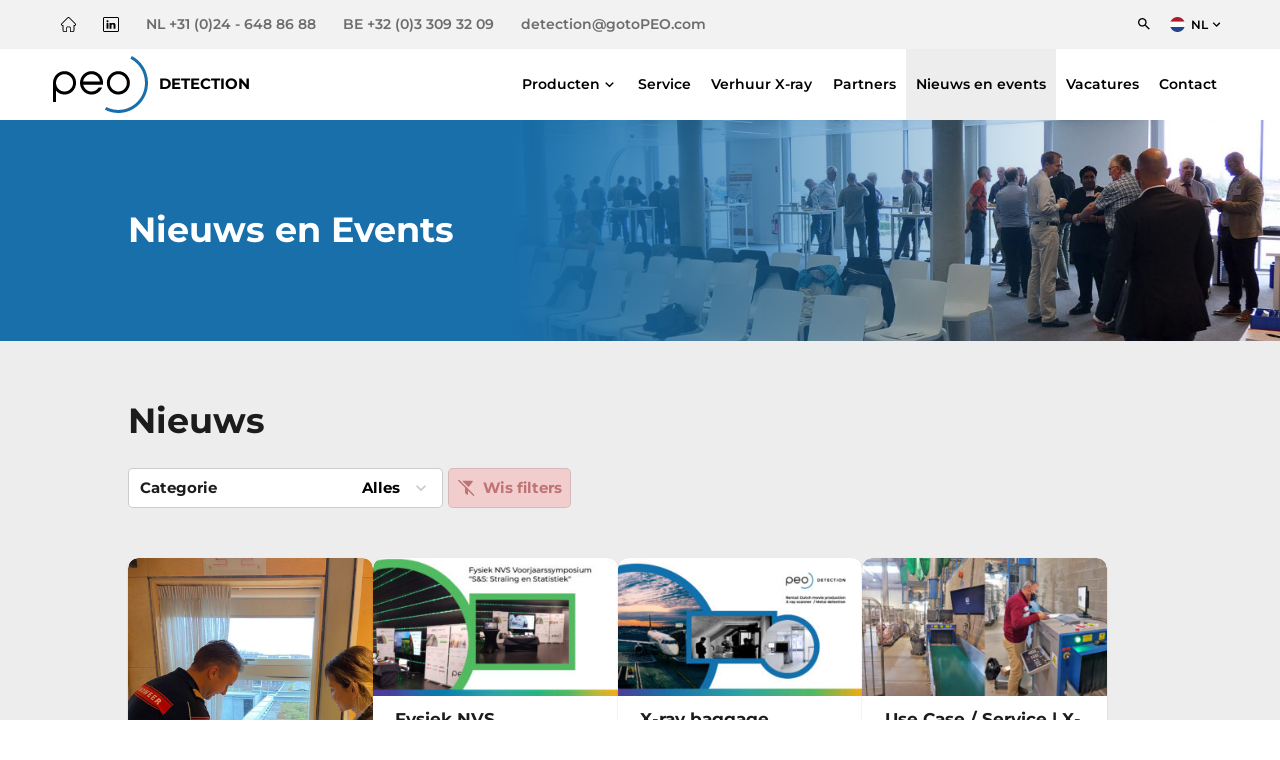

--- FILE ---
content_type: text/html
request_url: https://peodetection.com/nl/nieuws-en-events/
body_size: 25557
content:
<!doctype html>
<html lang="nl-NL">
<head><meta charset="UTF-8"><script>if(navigator.userAgent.match(/MSIE|Internet Explorer/i)||navigator.userAgent.match(/Trident\/7\..*?rv:11/i)){var href=document.location.href;if(!href.match(/[?&]nowprocket/)){if(href.indexOf("?")==-1){if(href.indexOf("#")==-1){document.location.href=href+"?nowprocket=1"}else{document.location.href=href.replace("#","?nowprocket=1#")}}else{if(href.indexOf("#")==-1){document.location.href=href+"&nowprocket=1"}else{document.location.href=href.replace("#","&nowprocket=1#")}}}}</script><script>(()=>{class RocketLazyLoadScripts{constructor(){this.v="2.0.4",this.userEvents=["keydown","keyup","mousedown","mouseup","mousemove","mouseover","mouseout","touchmove","touchstart","touchend","touchcancel","wheel","click","dblclick","input"],this.attributeEvents=["onblur","onclick","oncontextmenu","ondblclick","onfocus","onmousedown","onmouseenter","onmouseleave","onmousemove","onmouseout","onmouseover","onmouseup","onmousewheel","onscroll","onsubmit"]}async t(){this.i(),this.o(),/iP(ad|hone)/.test(navigator.userAgent)&&this.h(),this.u(),this.l(this),this.m(),this.k(this),this.p(this),this._(),await Promise.all([this.R(),this.L()]),this.lastBreath=Date.now(),this.S(this),this.P(),this.D(),this.O(),this.M(),await this.C(this.delayedScripts.normal),await this.C(this.delayedScripts.defer),await this.C(this.delayedScripts.async),await this.T(),await this.F(),await this.j(),await this.A(),window.dispatchEvent(new Event("rocket-allScriptsLoaded")),this.everythingLoaded=!0,this.lastTouchEnd&&await new Promise(t=>setTimeout(t,500-Date.now()+this.lastTouchEnd)),this.I(),this.H(),this.U(),this.W()}i(){this.CSPIssue=sessionStorage.getItem("rocketCSPIssue"),document.addEventListener("securitypolicyviolation",t=>{this.CSPIssue||"script-src-elem"!==t.violatedDirective||"data"!==t.blockedURI||(this.CSPIssue=!0,sessionStorage.setItem("rocketCSPIssue",!0))},{isRocket:!0})}o(){window.addEventListener("pageshow",t=>{this.persisted=t.persisted,this.realWindowLoadedFired=!0},{isRocket:!0}),window.addEventListener("pagehide",()=>{this.onFirstUserAction=null},{isRocket:!0})}h(){let t;function e(e){t=e}window.addEventListener("touchstart",e,{isRocket:!0}),window.addEventListener("touchend",function i(o){o.changedTouches[0]&&t.changedTouches[0]&&Math.abs(o.changedTouches[0].pageX-t.changedTouches[0].pageX)<10&&Math.abs(o.changedTouches[0].pageY-t.changedTouches[0].pageY)<10&&o.timeStamp-t.timeStamp<200&&(window.removeEventListener("touchstart",e,{isRocket:!0}),window.removeEventListener("touchend",i,{isRocket:!0}),"INPUT"===o.target.tagName&&"text"===o.target.type||(o.target.dispatchEvent(new TouchEvent("touchend",{target:o.target,bubbles:!0})),o.target.dispatchEvent(new MouseEvent("mouseover",{target:o.target,bubbles:!0})),o.target.dispatchEvent(new PointerEvent("click",{target:o.target,bubbles:!0,cancelable:!0,detail:1,clientX:o.changedTouches[0].clientX,clientY:o.changedTouches[0].clientY})),event.preventDefault()))},{isRocket:!0})}q(t){this.userActionTriggered||("mousemove"!==t.type||this.firstMousemoveIgnored?"keyup"===t.type||"mouseover"===t.type||"mouseout"===t.type||(this.userActionTriggered=!0,this.onFirstUserAction&&this.onFirstUserAction()):this.firstMousemoveIgnored=!0),"click"===t.type&&t.preventDefault(),t.stopPropagation(),t.stopImmediatePropagation(),"touchstart"===this.lastEvent&&"touchend"===t.type&&(this.lastTouchEnd=Date.now()),"click"===t.type&&(this.lastTouchEnd=0),this.lastEvent=t.type,t.composedPath&&t.composedPath()[0].getRootNode()instanceof ShadowRoot&&(t.rocketTarget=t.composedPath()[0]),this.savedUserEvents.push(t)}u(){this.savedUserEvents=[],this.userEventHandler=this.q.bind(this),this.userEvents.forEach(t=>window.addEventListener(t,this.userEventHandler,{passive:!1,isRocket:!0})),document.addEventListener("visibilitychange",this.userEventHandler,{isRocket:!0})}U(){this.userEvents.forEach(t=>window.removeEventListener(t,this.userEventHandler,{passive:!1,isRocket:!0})),document.removeEventListener("visibilitychange",this.userEventHandler,{isRocket:!0}),this.savedUserEvents.forEach(t=>{(t.rocketTarget||t.target).dispatchEvent(new window[t.constructor.name](t.type,t))})}m(){const t="return false",e=Array.from(this.attributeEvents,t=>"data-rocket-"+t),i="["+this.attributeEvents.join("],[")+"]",o="[data-rocket-"+this.attributeEvents.join("],[data-rocket-")+"]",s=(e,i,o)=>{o&&o!==t&&(e.setAttribute("data-rocket-"+i,o),e["rocket"+i]=new Function("event",o),e.setAttribute(i,t))};new MutationObserver(t=>{for(const n of t)"attributes"===n.type&&(n.attributeName.startsWith("data-rocket-")||this.everythingLoaded?n.attributeName.startsWith("data-rocket-")&&this.everythingLoaded&&this.N(n.target,n.attributeName.substring(12)):s(n.target,n.attributeName,n.target.getAttribute(n.attributeName))),"childList"===n.type&&n.addedNodes.forEach(t=>{if(t.nodeType===Node.ELEMENT_NODE)if(this.everythingLoaded)for(const i of[t,...t.querySelectorAll(o)])for(const t of i.getAttributeNames())e.includes(t)&&this.N(i,t.substring(12));else for(const e of[t,...t.querySelectorAll(i)])for(const t of e.getAttributeNames())this.attributeEvents.includes(t)&&s(e,t,e.getAttribute(t))})}).observe(document,{subtree:!0,childList:!0,attributeFilter:[...this.attributeEvents,...e]})}I(){this.attributeEvents.forEach(t=>{document.querySelectorAll("[data-rocket-"+t+"]").forEach(e=>{this.N(e,t)})})}N(t,e){const i=t.getAttribute("data-rocket-"+e);i&&(t.setAttribute(e,i),t.removeAttribute("data-rocket-"+e))}k(t){Object.defineProperty(HTMLElement.prototype,"onclick",{get(){return this.rocketonclick||null},set(e){this.rocketonclick=e,this.setAttribute(t.everythingLoaded?"onclick":"data-rocket-onclick","this.rocketonclick(event)")}})}S(t){function e(e,i){let o=e[i];e[i]=null,Object.defineProperty(e,i,{get:()=>o,set(s){t.everythingLoaded?o=s:e["rocket"+i]=o=s}})}e(document,"onreadystatechange"),e(window,"onload"),e(window,"onpageshow");try{Object.defineProperty(document,"readyState",{get:()=>t.rocketReadyState,set(e){t.rocketReadyState=e},configurable:!0}),document.readyState="loading"}catch(t){console.log("WPRocket DJE readyState conflict, bypassing")}}l(t){this.originalAddEventListener=EventTarget.prototype.addEventListener,this.originalRemoveEventListener=EventTarget.prototype.removeEventListener,this.savedEventListeners=[],EventTarget.prototype.addEventListener=function(e,i,o){o&&o.isRocket||!t.B(e,this)&&!t.userEvents.includes(e)||t.B(e,this)&&!t.userActionTriggered||e.startsWith("rocket-")||t.everythingLoaded?t.originalAddEventListener.call(this,e,i,o):(t.savedEventListeners.push({target:this,remove:!1,type:e,func:i,options:o}),"mouseenter"!==e&&"mouseleave"!==e||t.originalAddEventListener.call(this,e,t.savedUserEvents.push,o))},EventTarget.prototype.removeEventListener=function(e,i,o){o&&o.isRocket||!t.B(e,this)&&!t.userEvents.includes(e)||t.B(e,this)&&!t.userActionTriggered||e.startsWith("rocket-")||t.everythingLoaded?t.originalRemoveEventListener.call(this,e,i,o):t.savedEventListeners.push({target:this,remove:!0,type:e,func:i,options:o})}}J(t,e){this.savedEventListeners=this.savedEventListeners.filter(i=>{let o=i.type,s=i.target||window;return e!==o||t!==s||(this.B(o,s)&&(i.type="rocket-"+o),this.$(i),!1)})}H(){EventTarget.prototype.addEventListener=this.originalAddEventListener,EventTarget.prototype.removeEventListener=this.originalRemoveEventListener,this.savedEventListeners.forEach(t=>this.$(t))}$(t){t.remove?this.originalRemoveEventListener.call(t.target,t.type,t.func,t.options):this.originalAddEventListener.call(t.target,t.type,t.func,t.options)}p(t){let e;function i(e){return t.everythingLoaded?e:e.split(" ").map(t=>"load"===t||t.startsWith("load.")?"rocket-jquery-load":t).join(" ")}function o(o){function s(e){const s=o.fn[e];o.fn[e]=o.fn.init.prototype[e]=function(){return this[0]===window&&t.userActionTriggered&&("string"==typeof arguments[0]||arguments[0]instanceof String?arguments[0]=i(arguments[0]):"object"==typeof arguments[0]&&Object.keys(arguments[0]).forEach(t=>{const e=arguments[0][t];delete arguments[0][t],arguments[0][i(t)]=e})),s.apply(this,arguments),this}}if(o&&o.fn&&!t.allJQueries.includes(o)){const e={DOMContentLoaded:[],"rocket-DOMContentLoaded":[]};for(const t in e)document.addEventListener(t,()=>{e[t].forEach(t=>t())},{isRocket:!0});o.fn.ready=o.fn.init.prototype.ready=function(i){function s(){parseInt(o.fn.jquery)>2?setTimeout(()=>i.bind(document)(o)):i.bind(document)(o)}return"function"==typeof i&&(t.realDomReadyFired?!t.userActionTriggered||t.fauxDomReadyFired?s():e["rocket-DOMContentLoaded"].push(s):e.DOMContentLoaded.push(s)),o([])},s("on"),s("one"),s("off"),t.allJQueries.push(o)}e=o}t.allJQueries=[],o(window.jQuery),Object.defineProperty(window,"jQuery",{get:()=>e,set(t){o(t)}})}P(){const t=new Map;document.write=document.writeln=function(e){const i=document.currentScript,o=document.createRange(),s=i.parentElement;let n=t.get(i);void 0===n&&(n=i.nextSibling,t.set(i,n));const c=document.createDocumentFragment();o.setStart(c,0),c.appendChild(o.createContextualFragment(e)),s.insertBefore(c,n)}}async R(){return new Promise(t=>{this.userActionTriggered?t():this.onFirstUserAction=t})}async L(){return new Promise(t=>{document.addEventListener("DOMContentLoaded",()=>{this.realDomReadyFired=!0,t()},{isRocket:!0})})}async j(){return this.realWindowLoadedFired?Promise.resolve():new Promise(t=>{window.addEventListener("load",t,{isRocket:!0})})}M(){this.pendingScripts=[];this.scriptsMutationObserver=new MutationObserver(t=>{for(const e of t)e.addedNodes.forEach(t=>{"SCRIPT"!==t.tagName||t.noModule||t.isWPRocket||this.pendingScripts.push({script:t,promise:new Promise(e=>{const i=()=>{const i=this.pendingScripts.findIndex(e=>e.script===t);i>=0&&this.pendingScripts.splice(i,1),e()};t.addEventListener("load",i,{isRocket:!0}),t.addEventListener("error",i,{isRocket:!0}),setTimeout(i,1e3)})})})}),this.scriptsMutationObserver.observe(document,{childList:!0,subtree:!0})}async F(){await this.X(),this.pendingScripts.length?(await this.pendingScripts[0].promise,await this.F()):this.scriptsMutationObserver.disconnect()}D(){this.delayedScripts={normal:[],async:[],defer:[]},document.querySelectorAll("script[type$=rocketlazyloadscript]").forEach(t=>{t.hasAttribute("data-rocket-src")?t.hasAttribute("async")&&!1!==t.async?this.delayedScripts.async.push(t):t.hasAttribute("defer")&&!1!==t.defer||"module"===t.getAttribute("data-rocket-type")?this.delayedScripts.defer.push(t):this.delayedScripts.normal.push(t):this.delayedScripts.normal.push(t)})}async _(){await this.L();let t=[];document.querySelectorAll("script[type$=rocketlazyloadscript][data-rocket-src]").forEach(e=>{let i=e.getAttribute("data-rocket-src");if(i&&!i.startsWith("data:")){i.startsWith("//")&&(i=location.protocol+i);try{const o=new URL(i).origin;o!==location.origin&&t.push({src:o,crossOrigin:e.crossOrigin||"module"===e.getAttribute("data-rocket-type")})}catch(t){}}}),t=[...new Map(t.map(t=>[JSON.stringify(t),t])).values()],this.Y(t,"preconnect")}async G(t){if(await this.K(),!0!==t.noModule||!("noModule"in HTMLScriptElement.prototype))return new Promise(e=>{let i;function o(){(i||t).setAttribute("data-rocket-status","executed"),e()}try{if(navigator.userAgent.includes("Firefox/")||""===navigator.vendor||this.CSPIssue)i=document.createElement("script"),[...t.attributes].forEach(t=>{let e=t.nodeName;"type"!==e&&("data-rocket-type"===e&&(e="type"),"data-rocket-src"===e&&(e="src"),i.setAttribute(e,t.nodeValue))}),t.text&&(i.text=t.text),t.nonce&&(i.nonce=t.nonce),i.hasAttribute("src")?(i.addEventListener("load",o,{isRocket:!0}),i.addEventListener("error",()=>{i.setAttribute("data-rocket-status","failed-network"),e()},{isRocket:!0}),setTimeout(()=>{i.isConnected||e()},1)):(i.text=t.text,o()),i.isWPRocket=!0,t.parentNode.replaceChild(i,t);else{const i=t.getAttribute("data-rocket-type"),s=t.getAttribute("data-rocket-src");i?(t.type=i,t.removeAttribute("data-rocket-type")):t.removeAttribute("type"),t.addEventListener("load",o,{isRocket:!0}),t.addEventListener("error",i=>{this.CSPIssue&&i.target.src.startsWith("data:")?(console.log("WPRocket: CSP fallback activated"),t.removeAttribute("src"),this.G(t).then(e)):(t.setAttribute("data-rocket-status","failed-network"),e())},{isRocket:!0}),s?(t.fetchPriority="high",t.removeAttribute("data-rocket-src"),t.src=s):t.src="data:text/javascript;base64,"+window.btoa(unescape(encodeURIComponent(t.text)))}}catch(i){t.setAttribute("data-rocket-status","failed-transform"),e()}});t.setAttribute("data-rocket-status","skipped")}async C(t){const e=t.shift();return e?(e.isConnected&&await this.G(e),this.C(t)):Promise.resolve()}O(){this.Y([...this.delayedScripts.normal,...this.delayedScripts.defer,...this.delayedScripts.async],"preload")}Y(t,e){this.trash=this.trash||[];let i=!0;var o=document.createDocumentFragment();t.forEach(t=>{const s=t.getAttribute&&t.getAttribute("data-rocket-src")||t.src;if(s&&!s.startsWith("data:")){const n=document.createElement("link");n.href=s,n.rel=e,"preconnect"!==e&&(n.as="script",n.fetchPriority=i?"high":"low"),t.getAttribute&&"module"===t.getAttribute("data-rocket-type")&&(n.crossOrigin=!0),t.crossOrigin&&(n.crossOrigin=t.crossOrigin),t.integrity&&(n.integrity=t.integrity),t.nonce&&(n.nonce=t.nonce),o.appendChild(n),this.trash.push(n),i=!1}}),document.head.appendChild(o)}W(){this.trash.forEach(t=>t.remove())}async T(){try{document.readyState="interactive"}catch(t){}this.fauxDomReadyFired=!0;try{await this.K(),this.J(document,"readystatechange"),document.dispatchEvent(new Event("rocket-readystatechange")),await this.K(),document.rocketonreadystatechange&&document.rocketonreadystatechange(),await this.K(),this.J(document,"DOMContentLoaded"),document.dispatchEvent(new Event("rocket-DOMContentLoaded")),await this.K(),this.J(window,"DOMContentLoaded"),window.dispatchEvent(new Event("rocket-DOMContentLoaded"))}catch(t){console.error(t)}}async A(){try{document.readyState="complete"}catch(t){}try{await this.K(),this.J(document,"readystatechange"),document.dispatchEvent(new Event("rocket-readystatechange")),await this.K(),document.rocketonreadystatechange&&document.rocketonreadystatechange(),await this.K(),this.J(window,"load"),window.dispatchEvent(new Event("rocket-load")),await this.K(),window.rocketonload&&window.rocketonload(),await this.K(),this.allJQueries.forEach(t=>t(window).trigger("rocket-jquery-load")),await this.K(),this.J(window,"pageshow");const t=new Event("rocket-pageshow");t.persisted=this.persisted,window.dispatchEvent(t),await this.K(),window.rocketonpageshow&&window.rocketonpageshow({persisted:this.persisted})}catch(t){console.error(t)}}async K(){Date.now()-this.lastBreath>45&&(await this.X(),this.lastBreath=Date.now())}async X(){return document.hidden?new Promise(t=>setTimeout(t)):new Promise(t=>requestAnimationFrame(t))}B(t,e){return e===document&&"readystatechange"===t||(e===document&&"DOMContentLoaded"===t||(e===window&&"DOMContentLoaded"===t||(e===window&&"load"===t||e===window&&"pageshow"===t)))}static run(){(new RocketLazyLoadScripts).t()}}RocketLazyLoadScripts.run()})();</script>

    
    <meta name="viewport" content="width=device-width, initial-scale=1">
    <link rel="profile" href="https://gmpg.org/xfn/11">

	<meta name='robots' content='index, follow, max-image-preview:large, max-snippet:-1, max-video-preview:-1' />

<!-- Google Tag Manager for WordPress by gtm4wp.com -->
<script data-cfasync="false" data-pagespeed-no-defer>
	var gtm4wp_datalayer_name = "dataLayer";
	var dataLayer = dataLayer || [];
</script>
<!-- End Google Tag Manager for WordPress by gtm4wp.com -->
	<!-- This site is optimized with the Yoast SEO plugin v26.8 - https://yoast.com/product/yoast-seo-wordpress/ -->
	<title>Nieuws en events - PEO Detection</title>
	<meta name="description" content="Lees hier het meest recente nieuws, en bekijk de opkomende evenementen uit uw vakgebied: Photonics, Detection, Medical of Radiation." />
	<link rel="canonical" href="https://peodetection.com/nl/nieuws-en-events/" />
	<meta property="og:locale" content="nl_NL" />
	<meta property="og:type" content="article" />
	<meta property="og:title" content="Nieuws en events - PEO Detection" />
	<meta property="og:description" content="Lees hier het meest recente nieuws, en bekijk de opkomende evenementen uit uw vakgebied: Photonics, Detection, Medical of Radiation." />
	<meta property="og:url" content="https://peodetection.com/nl/nieuws-en-events/" />
	<meta property="og:site_name" content="PEO Detection" />
	<meta property="article:modified_time" content="2025-02-14T10:23:19+00:00" />
	<meta name="twitter:card" content="summary_large_image" />
	<script type="application/ld+json" class="yoast-schema-graph">{"@context":"https://schema.org","@graph":[{"@type":"WebPage","@id":"https://peodetection.com/nl/nieuws-en-events/","url":"https://peodetection.com/nl/nieuws-en-events/","name":"Nieuws en events - PEO Detection","isPartOf":{"@id":"https://peodetection.com/nl/#website"},"datePublished":"2021-04-02T11:08:29+00:00","dateModified":"2025-02-14T10:23:19+00:00","description":"Lees hier het meest recente nieuws, en bekijk de opkomende evenementen uit uw vakgebied: Photonics, Detection, Medical of Radiation.","breadcrumb":{"@id":"https://peodetection.com/nl/nieuws-en-events/#breadcrumb"},"inLanguage":"nl-NL","potentialAction":[{"@type":"ReadAction","target":["https://peodetection.com/nl/nieuws-en-events/"]}]},{"@type":"BreadcrumbList","@id":"https://peodetection.com/nl/nieuws-en-events/#breadcrumb","itemListElement":[{"@type":"ListItem","position":1,"name":"Home","item":"https://peodetection.com/nl/"},{"@type":"ListItem","position":2,"name":"Nieuws en events"}]},{"@type":"WebSite","@id":"https://peodetection.com/nl/#website","url":"https://peodetection.com/nl/","name":"PEO Detection","description":"","publisher":{"@id":"https://peodetection.com/nl/#organization"},"potentialAction":[{"@type":"SearchAction","target":{"@type":"EntryPoint","urlTemplate":"https://peodetection.com/nl/?s={search_term_string}"},"query-input":{"@type":"PropertyValueSpecification","valueRequired":true,"valueName":"search_term_string"}}],"inLanguage":"nl-NL"},{"@type":"Organization","@id":"https://peodetection.com/nl/#organization","name":"PEO B.V.","url":"https://peodetection.com/nl/","logo":{"@type":"ImageObject","inLanguage":"nl-NL","@id":"https://peodetection.com/nl/#/schema/logo/image/","url":"https://cdn.gotopeo.com/content/uploads/2021/04/13165636/PEO-Detection-logo.png","contentUrl":"https://cdn.gotopeo.com/content/uploads/2021/04/13165636/PEO-Detection-logo.png","width":1000,"height":295,"caption":"PEO B.V."},"image":{"@id":"https://peodetection.com/nl/#/schema/logo/image/"}}]}</script>
	<!-- / Yoast SEO plugin. -->



<link rel="alternate" title="oEmbed (JSON)" type="application/json+oembed" href="https://peodetection.com/nl/wp-json/oembed/1.0/embed?url=https%3A%2F%2Fpeodetection.com%2Fnl%2Fnieuws-en-events%2F" />
<link rel="alternate" title="oEmbed (XML)" type="text/xml+oembed" href="https://peodetection.com/nl/wp-json/oembed/1.0/embed?url=https%3A%2F%2Fpeodetection.com%2Fnl%2Fnieuws-en-events%2F&#038;format=xml" />
<style id='wp-img-auto-sizes-contain-inline-css'>
img:is([sizes=auto i],[sizes^="auto," i]){contain-intrinsic-size:3000px 1500px}
/*# sourceURL=wp-img-auto-sizes-contain-inline-css */
</style>
<style id='wp-emoji-styles-inline-css'>

	img.wp-smiley, img.emoji {
		display: inline !important;
		border: none !important;
		box-shadow: none !important;
		height: 1em !important;
		width: 1em !important;
		margin: 0 0.07em !important;
		vertical-align: -0.1em !important;
		background: none !important;
		padding: 0 !important;
	}
/*# sourceURL=wp-emoji-styles-inline-css */
</style>
<style id='classic-theme-styles-inline-css'>
/*! This file is auto-generated */
.wp-block-button__link{color:#fff;background-color:#32373c;border-radius:9999px;box-shadow:none;text-decoration:none;padding:calc(.667em + 2px) calc(1.333em + 2px);font-size:1.125em}.wp-block-file__button{background:#32373c;color:#fff;text-decoration:none}
/*# sourceURL=/wp-includes/css/classic-themes.min.css */
</style>
<link data-minify="1" rel='stylesheet' id='fancybox-css' href='https://peodetection.com/wp-content/cache/min/1/wp-content/themes/peo/vendor/fancyapps/fancybox/fancybox.css?ver=1768217033' media='all' />
<link data-minify="1" rel='stylesheet' id='carousel-css' href='https://peodetection.com/wp-content/cache/min/1/wp-content/themes/peo/vendor/fancyapps/carousel/carousel.css?ver=1768217033' media='all' />
<link data-minify="1" rel='stylesheet' id='carousel-autoplay-css' href='https://peodetection.com/wp-content/cache/min/1/wp-content/themes/peo/vendor/fancyapps/carousel/carousel.autoplay.css?ver=1768217033' media='all' />
<link data-minify="1" rel='stylesheet' id='carousel-thumbs-css' href='https://peodetection.com/wp-content/cache/min/1/wp-content/themes/peo/vendor/fancyapps/carousel/carousel.thumbs.css?ver=1768217033' media='all' />
<link data-minify="1" rel='stylesheet' id='peo-style-css' href='https://peodetection.com/wp-content/cache/min/1/wp-content/themes/peo/css/style-detection.css?ver=1768217033' media='all' />
<script type="rocketlazyloadscript" data-minify="1" data-rocket-src="https://peodetection.com/wp-content/cache/min/1/wp-content/themes/peo/js/header.js?ver=1768217033" id="header-js" data-rocket-defer defer></script>
<script type="rocketlazyloadscript" data-rocket-src="https://peodetection.com/wp-includes/js/jquery/jquery.min.js?ver=3.7.1" id="jquery-core-js" data-rocket-defer defer></script>
<script type="rocketlazyloadscript" data-rocket-src="https://peodetection.com/wp-includes/js/jquery/jquery-migrate.min.js?ver=3.4.1" id="jquery-migrate-js" data-rocket-defer defer></script>
<link rel="https://api.w.org/" href="https://peodetection.com/nl/wp-json/" /><link rel="alternate" title="JSON" type="application/json" href="https://peodetection.com/nl/wp-json/wp/v2/pages/1704" /><meta name="generator" content="WPML ver:4.8.6 stt:37,1,4;" />
<script type="rocketlazyloadscript" data-rocket-type="text/javascript" data-rocket-src="https://secure.sharpinspiration-instinct.com/js/793191.js"  data-rocket-defer defer></script>
<noscript><img src="https://secure.sharpinspiration-instinct.com/793191.png" style="display:none;" /></noscript>
<!-- Google Tag Manager for WordPress by gtm4wp.com -->
<!-- GTM Container placement set to automatic -->
<script data-cfasync="false" data-pagespeed-no-defer>
	var dataLayer_content = {"pagePostType":"page","pagePostType2":"single-page","pagePostAuthor":"Bas Kuipers"};
	dataLayer.push( dataLayer_content );
</script>
<script type="rocketlazyloadscript" data-cfasync="false" data-pagespeed-no-defer>
(function(w,d,s,l,i){w[l]=w[l]||[];w[l].push({'gtm.start':
new Date().getTime(),event:'gtm.js'});var f=d.getElementsByTagName(s)[0],
j=d.createElement(s),dl=l!='dataLayer'?'&l='+l:'';j.async=true;j.src=
'//www.googletagmanager.com/gtm.js?id='+i+dl;f.parentNode.insertBefore(j,f);
})(window,document,'script','dataLayer','GTM-T3N85LLP');
</script>
<!-- End Google Tag Manager for WordPress by gtm4wp.com -->
</head>

<body class="wp-singular page-template-default page page-id-1704 wp-theme-peo rounded-corners">


<!-- GTM Container placement set to automatic -->
<!-- Google Tag Manager (noscript) -->
				<noscript><iframe src="https://www.googletagmanager.com/ns.html?id=GTM-T3N85LLP" height="0" width="0" style="display:none;visibility:hidden" aria-hidden="true"></iframe></noscript>
<!-- End Google Tag Manager (noscript) -->
<header data-rocket-location-hash="ccad7b56378a09c9f8fcafbf81ece6e7" class="main">

    <div data-rocket-location-hash="e0b85700147cae24e606ee6ae5ae9d28" class="menu mainmenu low">
        <div data-rocket-location-hash="40f22408a88335a0945fffe944caafc3" class="container">
            <div class="inner full">

                <div class="contact">
					
                    <a class="action" href="https://peodetection.com/nl/" aria-label="Home">
                        <div class="svg">
							<svg version="1.1" xmlns="http://www.w3.org/2000/svg" xmlns:xlink="http://www.w3.org/1999/xlink" x="0px" y="0px" width="101.3px"
     height="101.3px" viewBox="0 0 101.3 101.3" style="overflow:visible;enable-background:new 0 0 101.3 101.3;"
     xml:space="preserve">
<defs>
</defs>
    <path d="M94.4,53c-0.6,0.6-1.5,1-2.4,1h-4.5c-1.6,0-3,1.3-3,3v33.4c0,2.7-2.2,5-5,5H66.3V74.5c0-6-4.9-10.9-10.9-10.9h-9.5
	c-6,0-10.9,4.9-10.9,10.9v20.9H21.8c-2.7,0-5-2.2-5-5V57c0-1.6-1.3-3-3-3H9.4c0,0-0.1,0-0.1,0c-0.9,0-1.7-0.4-2.3-1
	c-1.3-1.3-1.3-3.5,0-4.8l0,0l0,0L48.2,6.9c0.6-0.6,1.5-1,2.4-1c0.9,0,1.8,0.4,2.4,1l41.3,41.3c0,0,0,0,0,0
	C95.7,49.6,95.7,51.7,94.4,53z M98.6,44.1C98.6,44.1,98.5,44,98.6,44.1L57.2,2.7C55.5,1,53.1,0,50.6,0c-2.5,0-4.8,1-6.6,2.7L2.7,44
	c0,0,0,0,0,0c-3.6,3.6-3.6,9.5,0,13.2c1.7,1.7,3.8,2.6,6.2,2.7c0.1,0,0.2,0,0.3,0h1.6v30.4c0,6,4.9,10.9,10.9,10.9h16.2
	c1.6,0,3-1.3,3-3V74.5c0-2.7,2.2-5,5-5h9.5c2.7,0,5,2.2,5,5v23.8c0,1.6,1.3,3,3,3h16.2c6,0,10.9-4.9,10.9-10.9V60H92
	c2.5,0,4.8-1,6.6-2.7C102.2,53.6,102.2,47.7,98.6,44.1z"/>
</svg>
                        </div>
                    </a>

					                        <a class="action" target="_blank" href="https://www.linkedin.com/company/peo-detection-benelux/" aria-label="LinkedIn" rel="noreferrer">
                            <div class="svg">
								<svg version="1.1" xmlns="http://www.w3.org/2000/svg" xmlns:xlink="http://www.w3.org/1999/xlink" x="0px" y="0px" width="67.1px"
        height="67.1px" viewBox="0 0 67.1 67.1" style="overflow:visible;enable-background:new 0 0 67.1 67.1;" xml:space="preserve">
		<path d="M60.4,0H6.7C3,0,0,2.9,0,6.5v54c0,3.6,3,6.5,6.7,6.5h53.7c3.7,0,6.7-2.9,6.7-6.5v-54C67.1,2.9,64.1,0,60.4,0z M63.1,60.5
		c0,1.4-1.2,2.5-2.7,2.5H6.7c-1.5,0-2.7-1.1-2.7-2.5v-54C4,5.1,5.2,4,6.7,4h53.7c1.5,0,2.7,1.1,2.7,2.5V60.5z"/>
    <path d="M42.8,26.3c-3.8,0-6.4,2.1-7.5,4.1h-0.1v-3.5h-7.5v25.3h7.9V39.7c0-3.3,0.6-6.5,4.7-6.5c4,0,4.1,3.8,4.1,6.7v12.3h7.9h0
		V38.3C52.2,31.5,50.7,26.3,42.8,26.3z"/>
    <path d="M18.8,14.3c-2.5,0-4.6,2-4.6,4.6c0,2.5,2,4.6,4.6,4.6c2.5,0,4.6-2,4.6-4.6C23.4,16.4,21.3,14.3,18.8,14.3z"/>
    <rect x="14.9" y="26.9" width="7.9" height="25.3"/>

</svg>
                            </div>
                        </a>
					                        <a class="action hide-mobile" href="tel:+31 (0)24 - 648 86 88">
                            <span>NL +31 (0)24 - 648 86 88</span> </a>
                        <a class="action show-mobile" href="tel:+31 (0)24 - 648 86 88">
                            <span style="margin-top: 0.25em;">NL&nbsp;&nbsp;</span>
                            <div class="svg">
								<svg version="1.1" xmlns="http://www.w3.org/2000/svg" xmlns:xlink="http://www.w3.org/1999/xlink" x="0px" y="0px" width="55px"
	height="60.1px" viewBox="0 0 55 60.1" style="overflow:visible;enable-background:new 0 0 55 60.1;" xml:space="preserve">
<defs>
</defs>
	<path d="M52,41.1c0,2-1.9,2.3-2.8,2.3h-3.1V27.8h3.1c1.6,0,2.8,2.3,2.8,4V41.1z M32.6,55.7c-0.8,0.9-2,1.4-3.2,1.4
	c-2.4,0-4.4-2-4.5-4.4c0-2.4,2-4.4,4.4-4.4c2.4,0,4.4,2,4.4,4.4v0C33.8,53.8,33.4,54.9,32.6,55.7z M9.7,27.8v15.6H5.8
	c-1.6,0-2.9-1.4-2.8-3c0,0,0-0.1,0-0.1v-9.3c0-1.7,1.2-3.3,2.8-3.3H9.7z M49.2,24.8h-0.1v-3.6C49.1,9.5,39.6,0,27.9,0
	C16.2,0,6.7,9.5,6.7,21.2v3.6H5.8c-3.3,0-5.8,2.9-5.8,6.2v9.3c-0.1,3.2,2.5,5.9,5.7,6c0,0,0.1,0,0.1,0h5.5c0.8,0,1.4-0.7,1.3-1.5
	c0,0,0-0.1,0-0.1V26.6c0-0.9-0.5-1.8-1.3-1.8H9.7v-3.6C9.7,11.1,17.8,3,27.9,3c10.1,0,18.2,8.2,18.2,18.2v3.6h-1.6
	c-0.8,0-1.3,0.9-1.3,1.8v18.2c-0.1,0.8,0.5,1.5,1.3,1.6c0,0,0.1,0,0.1,0h1.7L46,46.6c-2.2,3-5.7,4.7-9.4,4.7c-0.8-4-4.7-6.6-8.7-5.7
	c-3.4,0.7-5.9,3.7-5.9,7.2c0,4.1,3.4,7.4,7.4,7.4c2,0,3.9-0.9,5.4-2.3c1-1,1.6-2.2,1.8-3.6c4.6,0,9-2.2,11.8-5.9l1.4-2.1
	C53,46,55,44,55,41.1v-9.3C55,28.6,52.6,24.8,49.2,24.8z"/>
</svg>
                            </div>
                        </a>
					                        <a class="action hide-mobile" href="tel:+32 (0)3 309 32 09">
                            <span>BE +32 (0)3 309 32 09</span> </a>
                        <a class="action show-mobile" href="tel:+32 (0)3 309 32 09">
                            <span style="margin-top: 0.25em;">BE&nbsp;&nbsp;</span>
                            <div class="svg">
								<svg version="1.1" xmlns="http://www.w3.org/2000/svg" xmlns:xlink="http://www.w3.org/1999/xlink" x="0px" y="0px" width="55px"
	height="60.1px" viewBox="0 0 55 60.1" style="overflow:visible;enable-background:new 0 0 55 60.1;" xml:space="preserve">
<defs>
</defs>
	<path d="M52,41.1c0,2-1.9,2.3-2.8,2.3h-3.1V27.8h3.1c1.6,0,2.8,2.3,2.8,4V41.1z M32.6,55.7c-0.8,0.9-2,1.4-3.2,1.4
	c-2.4,0-4.4-2-4.5-4.4c0-2.4,2-4.4,4.4-4.4c2.4,0,4.4,2,4.4,4.4v0C33.8,53.8,33.4,54.9,32.6,55.7z M9.7,27.8v15.6H5.8
	c-1.6,0-2.9-1.4-2.8-3c0,0,0-0.1,0-0.1v-9.3c0-1.7,1.2-3.3,2.8-3.3H9.7z M49.2,24.8h-0.1v-3.6C49.1,9.5,39.6,0,27.9,0
	C16.2,0,6.7,9.5,6.7,21.2v3.6H5.8c-3.3,0-5.8,2.9-5.8,6.2v9.3c-0.1,3.2,2.5,5.9,5.7,6c0,0,0.1,0,0.1,0h5.5c0.8,0,1.4-0.7,1.3-1.5
	c0,0,0-0.1,0-0.1V26.6c0-0.9-0.5-1.8-1.3-1.8H9.7v-3.6C9.7,11.1,17.8,3,27.9,3c10.1,0,18.2,8.2,18.2,18.2v3.6h-1.6
	c-0.8,0-1.3,0.9-1.3,1.8v18.2c-0.1,0.8,0.5,1.5,1.3,1.6c0,0,0.1,0,0.1,0h1.7L46,46.6c-2.2,3-5.7,4.7-9.4,4.7c-0.8-4-4.7-6.6-8.7-5.7
	c-3.4,0.7-5.9,3.7-5.9,7.2c0,4.1,3.4,7.4,7.4,7.4c2,0,3.9-0.9,5.4-2.3c1-1,1.6-2.2,1.8-3.6c4.6,0,9-2.2,11.8-5.9l1.4-2.1
	C53,46,55,44,55,41.1v-9.3C55,28.6,52.6,24.8,49.2,24.8z"/>
</svg>
                            </div>
                        </a>
					                        <a class="action hide-mobile" href="/cdn-cgi/l/email-protection#99fdfcedfcfaedf0f6f7d9fef6edf6c9dcd6b7faf6f4">
                            <span><span class="__cf_email__" data-cfemail="4e2a2b3a2b2d3a2721200e29213a211e0b01602d2123">[email&#160;protected]</span></span> </a>
                        <a class="action show-mobile" href="/cdn-cgi/l/email-protection#bdd9d8c9d8dec9d4d2d3fddad2c9d2edf8f293ded2d0">
                            <div class="svg">
								<svg version="1.1" xmlns="http://www.w3.org/2000/svg" xmlns:xlink="http://www.w3.org/1999/xlink" x="0px" y="0px" width="52.3px"
	height="39.9px" viewBox="0 0 52.3 39.9" style="overflow:visible;enable-background:new 0 0 52.3 39.9;" xml:space="preserve">
<defs>
</defs>
	<path d="M34.6,19.9L49.3,5.2v29.4L34.6,19.9z M20,22l5.2,5.1c0.6,0.6,1.6,0.6,2.2,0l5-5l14.7,14.7H5.2L20,22z M26.3,23.9L5.2,3.1
	h41.8L26.3,23.9z M3.1,5.2l14.8,14.6L3.1,34.6V5.2z M52.3,4.6c0-2.5-2.1-4.6-4.6-4.6H4.6C2.1,0,0,2.1,0,4.6v30.7
	c0,2.5,2.1,4.6,4.6,4.6h43.1c2.5,0,4.6-2.1,4.6-4.6V4.6z"/>
</svg>
                            </div>
                        </a>
					
                </div>

                <div class="items">

					
                    <div class="item menu-search">
						<form role="search" method="get" class="searchbar" action="https://peodetection.com/nl/">
    <button type="submit" name="Search" aria-label="Search">
	    <svg style="width:1.3em;height:1.3em" viewBox="0 0 24 24">
    <path fill="currentColor" d="M9.5,3A6.5,6.5 0 0,1 16,9.5C16,11.11 15.41,12.59 14.44,13.73L14.71,14H15.5L20.5,19L19,20.5L14,15.5V14.71L13.73,14.44C12.59,15.41 11.11,16 9.5,16A6.5,6.5 0 0,1 3,9.5A6.5,6.5 0 0,1 9.5,3M9.5,5C7,5 5,7 5,9.5C5,12 7,14 9.5,14C12,14 14,12 14,9.5C14,7 12,5 9.5,5Z"/>
</svg>    </button>
    <input type="search" placeholder="Zoeken" value="" name="s">
</form>
                        <a href="https://peodetection.com/nl/?s" class="link large" aria-label="Search">
							<svg style="width:1.3em;height:1.3em" viewBox="0 0 24 24">
    <path fill="currentColor" d="M9.5,3A6.5,6.5 0 0,1 16,9.5C16,11.11 15.41,12.59 14.44,13.73L14.71,14H15.5L20.5,19L19,20.5L14,15.5V14.71L13.73,14.44C12.59,15.41 11.11,16 9.5,16A6.5,6.5 0 0,1 3,9.5A6.5,6.5 0 0,1 9.5,3M9.5,5C7,5 5,7 5,9.5C5,12 7,14 9.5,14C12,14 14,12 14,9.5C14,7 12,5 9.5,5Z"/>
</svg>                        </a>

                    </div>

                    <div class="item has-submenu languages">

                        <div class="link">
                            <div class="svg">
								<svg version="1.1" xmlns="http://www.w3.org/2000/svg" xmlns:xlink="http://www.w3.org/1999/xlink" x="0px" y="0px" width="69.1px"
	height="69.1px" viewBox="0 0 69.1 69.1" style="overflow:visible;enable-background:new 0 0 69.1 69.1;" xml:space="preserve">
	<defs>
	</defs>
	<g>
		<path style="fill:#AE1C28;" d="M66.5,21.3c-1.8-4.2-4.3-8-7.5-11.2c-3.2-3.2-7-5.7-11.2-7.5C43.6,0.9,39.2,0,34.6,0c-4.6,0-9,0.9-13.2,2.6
		c-4.2,1.8-8,4.3-11.2,7.5c-3.2,3.2-5.7,7-7.5,11.2c-0.1,0.3-0.2,0.6-0.4,1h64.6C66.8,22,66.6,21.7,66.5,21.3z"/>
		<path style="fill:#FFFFFF;" d="M69.1,34.6c0-4.2-0.8-8.3-2.3-12.3H2.3C0.8,26.2,0,30.3,0,34.6c0,3.9,0.7,7.8,1.9,11.4h65.2
		C68.5,42.3,69.1,38.5,69.1,34.6z"/>
		<path style="fill:#21468B;" d="M59,59c3.2-3.2,5.7-7,7.5-11.2c0.2-0.6,0.5-1.2,0.7-1.8H1.9c0.2,0.6,0.4,1.2,0.7,1.8c1.8,4.2,4.3,8,7.5,11.2
		c3.2,3.2,7,5.7,11.2,7.5c4.2,1.8,8.6,2.6,13.2,2.6c4.6,0,9-0.9,13.2-2.6C52,64.8,55.8,62.3,59,59z"/>
	</g>
</svg>
                            </div>
                            <span class="text language-code">nl</span>
                            <div class="chevron">
								<svg style="width:1.3em;height:1.3em" viewBox="0 0 24 24">
    <path fill="currentColor" d="M7.41,8.58L12,13.17L16.59,8.58L18,10L12,16L6,10L7.41,8.58Z"/>
</svg>                            </div>
                        </div>

                        <div class="menu-hover right">

                            <ul class="dropdown">
								                                        <li class="item">
                                            <a href="https://peodetection.com/nl/nieuws-en-events/" class="link active">
                                                <div class="svg">
													<svg version="1.1" xmlns="http://www.w3.org/2000/svg" xmlns:xlink="http://www.w3.org/1999/xlink" x="0px" y="0px" width="69.1px"
	height="69.1px" viewBox="0 0 69.1 69.1" style="overflow:visible;enable-background:new 0 0 69.1 69.1;" xml:space="preserve">
	<defs>
	</defs>
	<g>
		<path style="fill:#AE1C28;" d="M66.5,21.3c-1.8-4.2-4.3-8-7.5-11.2c-3.2-3.2-7-5.7-11.2-7.5C43.6,0.9,39.2,0,34.6,0c-4.6,0-9,0.9-13.2,2.6
		c-4.2,1.8-8,4.3-11.2,7.5c-3.2,3.2-5.7,7-7.5,11.2c-0.1,0.3-0.2,0.6-0.4,1h64.6C66.8,22,66.6,21.7,66.5,21.3z"/>
		<path style="fill:#FFFFFF;" d="M69.1,34.6c0-4.2-0.8-8.3-2.3-12.3H2.3C0.8,26.2,0,30.3,0,34.6c0,3.9,0.7,7.8,1.9,11.4h65.2
		C68.5,42.3,69.1,38.5,69.1,34.6z"/>
		<path style="fill:#21468B;" d="M59,59c3.2-3.2,5.7-7,7.5-11.2c0.2-0.6,0.5-1.2,0.7-1.8H1.9c0.2,0.6,0.4,1.2,0.7,1.8c1.8,4.2,4.3,8,7.5,11.2
		c3.2,3.2,7,5.7,11.2,7.5c4.2,1.8,8.6,2.6,13.2,2.6c4.6,0,9-0.9,13.2-2.6C52,64.8,55.8,62.3,59,59z"/>
	</g>
</svg>
                                                </div>
                                                <span>Nederlands</span> </a>
                                        </li>
									                                        <li class="item">
                                            <a href="https://peodetection.com/news-and-events/" class="link">
                                                <div class="svg">
													<svg version="1.1" xmlns="http://www.w3.org/2000/svg" xmlns:xlink="http://www.w3.org/1999/xlink" x="0px" y="0px" width="69.1px"
        height="69.1px" viewBox="0 0 69.1 69.1" style="overflow:visible;enable-background:new 0 0 69.1 69.1;" xml:space="preserve">
    <path style="fill:#FFFFFF;" d="M68.4,27.6c-0.3-1.6-0.7-3.1-1.3-4.6h-7l5.3-4c-1-1.9-2.1-3.7-3.4-5.4L49.9,23h-6.2v-0.8l15.6-11.8
	c-0.5-0.5-1.1-1.1-1.6-1.6l-14,10.7V1.2c-1.2-0.3-2.4-0.6-3.7-0.8v27.2H68.4z"/>
    <path style="fill:#FFFFFF;" d="M29.1,0.4c-1.2,0.2-2.4,0.5-3.6,0.8v18.4L11.4,8.9c-1.6,1.4-3,3-4.3,4.7L19.6,23h-7.3l-7.7-5.8
	c-0.4,0.6-0.7,1.2-1,1.9l5.3,4H2c-0.5,1.5-0.9,3-1.3,4.6h28.4V0.4z"/>
    <path style="fill:#FFFFFF;" d="M40,68.7c1.3-0.2,2.5-0.5,3.7-0.8V49.5l14.1,10.7c1.6-1.4,3-3,4.4-4.7L49.5,46h7.3l7.7,5.8
	c0.3-0.6,0.7-1.2,1-1.8l-5.3-4h7c0.5-1.5,1-3.1,1.3-4.6H40V68.7z"/>
    <path style="fill:#FFFFFF;" d="M35.2,0h-1.3c-0.1,0-0.2,0-0.2,0h1.7C35.3,0,35.3,0,35.2,0z"/>
    <path style="fill:#FFFFFF;" d="M0.7,41.4C1,43,1.4,44.6,2,46.1h7l-5.3,4c1,1.9,2.1,3.7,3.4,5.4L19.5,46h6V47L9.9,58.7c0.5,0.5,1,1,1.5,1.5
	l14.1-10.7v18.4c1.2,0.3,2.4,0.6,3.6,0.8V41.4H0.7z"/>
    <polygon style="fill:#FFFFFF;" points="37.4,69 31.8,69 31.8,69 37.4,69 "/>
    <path style="fill:#EF091F;" d="M40,68.7V41.4h28.5c0.4-2.2,0.7-4.5,0.7-6.9c0-2.4-0.2-4.7-0.7-6.9H40V0.4C38.5,0.2,37,0,35.4,0h-1.7
	c-1.6,0-3.1,0.2-4.7,0.4v27.2H0.7C0.2,29.9,0,32.2,0,34.6c0,2.3,0.2,4.6,0.7,6.9h28.4v27.3c0.9,0.1,1.8,0.3,2.7,0.3h5.6
	C38.3,69,39.1,68.8,40,68.7z"/>
    <path style="fill:#001F80;" d="M3.7,19.1c-0.6,1.3-1.2,2.6-1.7,4h7L3.7,19.1z"/>
    <path style="fill:#001F80;" d="M25.5,1.2c-5.3,1.4-10.1,4.1-14.1,7.7l14.1,10.7V1.2z"/>
    <path style="fill:#EF091F;" d="M19.6,23L7.1,13.6c-0.9,1.2-1.7,2.4-2.4,3.6l7.7,5.8H19.6z"/>
    <path style="fill:#EF091F;" d="M49.5,46l12.6,9.5c0.9-1.2,1.7-2.4,2.4-3.6L56.8,46H49.5z"/>
    <path style="fill:#001F80;" d="M2,46.1c0.5,1.4,1.1,2.7,1.7,4l5.3-4H2z"/>
    <path style="fill:#001F80;" d="M11.4,60.2c4,3.6,8.8,6.2,14.1,7.7V49.5L11.4,60.2z"/>
    <path style="fill:#EF091F;" d="M25.5,46h-6L7,55.5c0.9,1.2,1.8,2.3,2.8,3.3L25.5,47V46z"/>
    <path style="fill:#001F80;" d="M67.2,23.1c-0.5-1.4-1.1-2.7-1.7-4l-5.3,4H67.2z"/>
    <path style="fill:#001F80;" d="M57.7,8.9c-4-3.6-8.8-6.2-14-7.7v18.4L57.7,8.9z"/>
    <path style="fill:#EF091F;" d="M43.7,23h6.2l12.2-9.3c-0.9-1.1-1.8-2.2-2.8-3.2L43.7,22.2V23z"/>
    <path style="fill:#001F80;" d="M65.5,50.1c0.6-1.3,1.2-2.6,1.7-4h-7L65.5,50.1z"/>
    <path style="fill:#001F80;" d="M43.7,67.9c5.3-1.4,10.1-4.1,14.1-7.7L43.7,49.5V67.9z"/>
</svg>
                                                </div>
                                                <span>English</span> </a>
                                        </li>
									                                        <li class="item">
                                            <a href="https://peodetection.com/fr/actualites-et-evenements/" class="link">
                                                <div class="svg">
													<svg version="1.1" xmlns="http://www.w3.org/2000/svg" xmlns:xlink="http://www.w3.org/1999/xlink" x="0px" y="0px" width="69.1px"
        height="69.1px" viewBox="0 0 69.1 69.1" style="overflow:visible;enable-background:new 0 0 69.1 69.1;" xml:space="preserve">
    <path style="fill:#E62837;" d="M59,59c3.2-3.2,5.7-7,7.5-11.2c1.8-4.2,2.6-8.6,2.6-13.2c0-4.6-0.9-9-2.6-13.2c-1.8-4.2-4.3-8-7.5-11.2
	c-3.2-3.2-6.9-5.7-11.1-7.5v63.8C52.1,64.7,55.8,62.2,59,59z"/>
    <path style="fill:#FFFFFF;" d="M47.8,66.5C47.8,66.5,47.8,66.5,47.8,66.5l0.1-63.8c0,0,0,0-0.1,0C43.6,0.9,39.2,0,34.6,0
	c-4.6,0-9,0.9-13.2,2.6c0,0,0,0-0.1,0v63.8c0,0,0,0,0.1,0c4.2,1.8,8.6,2.6,13.2,2.6h0C39.2,69.1,43.6,68.3,47.8,66.5z"/>
    <path style="fill:#002290;" d="M10.1,10.1c-3.2,3.2-5.7,7-7.5,11.2C0.9,25.6,0,30,0,34.6c0,4.6,0.9,9,2.6,13.2c1.8,4.2,4.3,8,7.5,11.2
	c3.2,3.2,6.9,5.7,11.1,7.5V2.7C17.1,4.4,13.3,6.9,10.1,10.1z"/>
</svg>
                                                </div>
                                                <span>Français</span> </a>
                                        </li>
									                            </ul>

                        </div>
                    </div>

                </div>

            </div>
        </div>
    </div>

    <div data-rocket-location-hash="d9c519fb2f54a7f35d33b6813025b35f" class="menu high">

        <div data-rocket-location-hash="0841f15ebf099eeaba6f2c7f735d0671" class="container">

            <div class="inner full">

                <div class="logo-container">

                    <a href="https://peodetection.com/nl/" class="bu-logo logo" aria-label="PEO">

						<svg xmlns="http://www.w3.org/2000/svg" width="593.66" height="350.21" viewBox="0 0 593.66 350.21">
    <path class="themed" d="M408.45,237.07c-39.74,0-72.07-32.33-72.07-72.07s32.33-72.07,72.07-72.07,72.07,32.33,72.07,72.07-32.33,72.07-72.07,72.07M408.45,111.79c-29.34,0-53.21,23.87-53.21,53.21s23.87,53.21,53.21,53.21,53.21-23.87,53.21-53.21-23.87-53.21-53.21-53.21" style=""/>
    <path class="themed" d="M72.07,92.93C32.33,92.93,0,125.26,0,165v118.2h18.86v-69.65c13.19,14.44,32.16,23.52,53.21,23.52,39.74,0,72.07-32.33,72.07-72.07s-32.33-72.07-72.07-72.07M72.07,218.21c-29.34,0-53.21-23.87-53.21-53.21s23.87-53.21,53.21-53.21,53.21,23.87,53.21,53.21-23.87,53.21-53.21,53.21" style=""/>
    <path class="themed" d="M292.8,176.2h19.18c.57-3.65.87-7.39.87-11.2,0-39.74-32.33-72.07-72.07-72.07s-72.07,32.33-72.07,72.07,32.33,72.07,72.07,72.07c29.45,0,54.82-17.76,65.98-43.13h-21.37c-9.5,14.6-25.94,24.27-44.61,24.27-25.5,0-46.86-18.03-52.02-42.01h104.03ZM188.13,157.34c3.73-25.72,25.91-45.55,52.65-45.55s48.93,19.83,52.65,45.55h-105.3Z" style=""/>
    <path class="fill-primary" d="M483.97,16.8c53.87,27.56,90.83,83.65,90.83,148.2,0,91.73-74.63,166.35-166.35,166.35-27.17,0-52.83-6.55-75.5-18.14l-8.56,16.8c25.24,12.91,53.82,20.2,84.06,20.2,102.13,0,185.21-83.08,185.21-185.21,0-71.87-41.15-134.31-101.13-165l-8.56,16.8Z"/>
</svg>
                            <strong class="bu-label">Detection</strong>

						
                    </a>

                </div>

                <div class="items">

					
            <div class="item big-submenu">
                <div class="link">

                    <span class="text">Producten</span>

                    <div class="chevron">
                        <span class="icon-chevron-down">
							<svg style="width:1.3em;height:1.3em" viewBox="0 0 24 24">
    <path fill="currentColor" d="M7.41,8.58L12,13.17L16.59,8.58L18,10L12,16L6,10L7.41,8.58Z"/>
</svg>                        </span>
                    </div>

                    
                    <div class="menu-hover has-level-2">

						
                            <div class="dropdown">

                                <div class="level1">
                                    <ul class="show">

										
                                            <li class="item active" data-level1="0">
                                                <a class="link" href="https://peodetection.com/nl/stralingsdetectie/">
                                                    <span class="text">Stralingsdetectie</span>
													                                                        <div class="svg">
															<svg style="width:1.3em;height:1.3em" viewBox="0 0 24 24">
    <path fill="currentColor" d="M8.59,16.58L13.17,12L8.59,7.41L10,6L16,12L10,18L8.59,16.58Z"/>
</svg>                                                        </div>
													                                                </a>
                                            </li>

										
                                            <li class="item" data-level1="1">
                                                <a class="link" href="https://peodetection.com/nl/beveiligingsdetectie/">
                                                    <span class="text">Beveiligingsdetectie</span>
													                                                        <div class="svg">
															<svg style="width:1.3em;height:1.3em" viewBox="0 0 24 24">
    <path fill="currentColor" d="M8.59,16.58L13.17,12L8.59,7.41L10,6L16,12L10,18L8.59,16.58Z"/>
</svg>                                                        </div>
													                                                </a>
                                            </li>

										
                                    </ul>
                                </div>

								
                                    <div class="level2">

										
                                                <ul class=" show" data-parent-level1="0">

													
                                                        <li class="item" data-level2="0">
                                                            <a class="link" href="https://peodetection.com/nl/stralingsdetectie/gebiedsmonitoren/">
                                                                <span class="text">Gebiedsmonitoren</span>
																                                                            </a>
                                                        </li>

													
                                                        <li class="item" data-level2="1">
                                                            <a class="link" href="https://peodetection.com/nl/handmonitoren/">
                                                                <span class="text">Handmonitoren</span>
																                                                            </a>
                                                        </li>

													
                                                        <li class="item" data-level2="2">
                                                            <a class="link" href="https://peodetection.com/nl/stralingsdetectie/ped-nl/">
                                                                <span class="text">Persoonlijke elektronische dosimeters</span>
																                                                            </a>
                                                        </li>

													
                                                        <li class="item" data-level2="3">
                                                            <a class="link" href="https://peodetection.com/nl/czt-gamma-cameras/">
                                                                <span class="text">CZT &amp; Gamma Camera&#039;s</span>
																                                                            </a>
                                                        </li>

													
                                                        <li class="item" data-level2="4">
                                                            <a class="link" href="https://peodetection.com/nl/draagbare-isotopenidentificatiemiddelen/">
                                                                <span class="text">Draagbare isotopenidentificatiemiddelen</span>
																                                                            </a>
                                                        </li>

													
                                                        <li class="item" data-level2="5">
                                                            <a class="link" href="https://peodetection.com/nl/milieumonitoring/">
                                                                <span class="text">Milieumonitoring</span>
																                                                            </a>
                                                        </li>

													
                                                        <li class="item" data-level2="6">
                                                            <a class="link" href="https://peodetection.com/nl/draagbare-hpge/">
                                                                <span class="text">Draagbare HPGE</span>
																                                                            </a>
                                                        </li>

													
                                                        <li class="item" data-level2="7">
                                                            <a class="link" href="https://peodetection.com/nl/laboratoriumapparatuur/">
                                                                <span class="text">Laboratoriumapparatuur</span>
																                                                            </a>
                                                        </li>

													
                                                        <li class="item" data-level2="8">
                                                            <a class="link" href="https://peodetection.com/nl/trainingssimulators/">
                                                                <span class="text">Trainingssimulators</span>
																                                                            </a>
                                                        </li>

													
                                                        <li class="item" data-level2="9">
                                                            <a class="link" href="https://peodetection.com/nl/stralingsdetectie/lichaamsmonitors/">
                                                                <span class="text">Lichaamsmonitors</span>
																                                                            </a>
                                                        </li>

													
                                                        <li class="item" data-level2="10">
                                                            <a class="link" href="https://peodetection.com/nl/portaalmonitors/">
                                                                <span class="text">Portaalmonitors</span>
																                                                            </a>
                                                        </li>

													
                                                        <li class="item" data-level2="11">
                                                            <a class="link" href="https://peodetection.com/nl/stralingsdetectie/mobieledetectie/">
                                                                <span class="text">Mobiele stralingsdetectiesystemen</span>
																                                                            </a>
                                                        </li>

													
                                                        <li class="item" data-level2="12">
                                                            <a class="link" href="https://peodetection.com/nl/stralingsbeschermingsuitrusting/">
                                                                <span class="text">Stralingsbeschermingsuitrusting</span>
																                                                            </a>
                                                        </li>

													
                                                        <li class="item" data-level2="13">
                                                            <a class="link" href="https://peodetection.com/nl/bronnen/">
                                                                <span class="text">Bronnen</span>
																                                                            </a>
                                                        </li>

													
                                                        <li class="item" data-level2="14">
                                                            <a class="link" href="https://peodetection.com/nl/afval-en-recyclingbeheer/">
                                                                <span class="text">Afval- en recyclingbeheer</span>
																                                                            </a>
                                                        </li>

													
                                                </ul>

											
                                                <ul class="" data-parent-level1="1">

													
                                                        <li class="item" data-level2="0">
                                                            <a class="link" href="https://peodetection.com/nl/beveiligingsdetectie/sporendetectoren/">
                                                                <span class="text">Explosieve sporendetectoren</span>
																                                                            </a>
                                                        </li>

													
                                                        <li class="item" data-level2="1">
                                                            <a class="link" href="https://peodetection.com/nl/toegangscontrole/under-vehicle-scanner-nl/">
                                                                <span class="text">Onder voertuigscanner</span>
																                                                            </a>
                                                        </li>

													
                                                        <li class="item" data-level2="2">
                                                            <a class="link" href="https://peodetection.com/nl/directe-radiografiesystemen/">
                                                                <span class="text">Directe radiografiesystemen</span>
																                                                            </a>
                                                        </li>

													
                                                        <li class="item" data-level2="3">
                                                            <a class="link" href="https://peodetection.com/nl/mobiel-detectiesysteem/">
                                                                <span class="text">Mobiel detectiesysteem</span>
																                                                            </a>
                                                        </li>

													
                                                        <li class="item" data-level2="4">
                                                            <a class="link" href="https://peodetection.com/nl/handdetectoren-nl/">
                                                                <span class="text">Handdetectoren</span>
																                                                            </a>
                                                        </li>

													
                                                        <li class="item" data-level2="5">
                                                            <a class="link" href="https://peodetection.com/nl/drone-detectiesysteem/">
                                                                <span class="text">Drone-detectiesysteem</span>
																                                                            </a>
                                                        </li>

													
                                                        <li class="item" data-level2="6">
                                                            <a class="link" href="https://peodetection.com/nl/rontgeninspectie/">
                                                                <span class="text">Röntgeninspectie</span>
																                                                            </a>
                                                        </li>

													
                                                        <li class="item" data-level2="7">
                                                            <a class="link" href="https://peodetection.com/nl/wtmd-nl/">
                                                                <span class="text">WTMD</span>
																                                                            </a>
                                                        </li>

													
                                                </ul>

											
                                    </div>

								
                            </div>

						
                    </div>

                </div>
            </div>

		
            <div class="item">
                <a class="link" href="https://peodetection.com/nl/service/"> <span class="text">Service</span>
                </a>
            </div>

		
            <div class="item">
                <a class="link" href="https://peodetection.com/nl/verhuur-x-ray-systemen/"> <span class="text">Verhuur X-ray</span>
                </a>
            </div>

		
            <div class="item">
                <a class="link" href="https://peodetection.com/nl/partners/"> <span class="text">Partners</span>
                </a>
            </div>

		
            <div class="item active">
                <a class="link" href="https://peodetection.com/nl/nieuws-en-events/"> <span class="text">Nieuws en events</span>
                </a>
            </div>

		
            <div class="item">
                <a class="link" href="https://gotopeo.com/working-at/"> <span class="text">Vacatures</span>
                </a>
            </div>

		
            <div class="item">
                <a class="link" href="https://peodetection.com/nl/contact-peo-detection/"> <span class="text">Contact</span>
                </a>
            </div>

		
                </div>

                <div class="mobile">

                    <a href="https://peodetection.com/nl/?s" class="item search"> <span class="icon icon-magnify">
							<svg style="width:1.3em;height:1.3em" viewBox="0 0 24 24">
    <path fill="currentColor" d="M9.5,3A6.5,6.5 0 0,1 16,9.5C16,11.11 15.41,12.59 14.44,13.73L14.71,14H15.5L20.5,19L19,20.5L14,15.5V14.71L13.73,14.44C12.59,15.41 11.11,16 9.5,16A6.5,6.5 0 0,1 3,9.5A6.5,6.5 0 0,1 9.5,3M9.5,5C7,5 5,7 5,9.5C5,12 7,14 9.5,14C12,14 14,12 14,9.5C14,7 12,5 9.5,5Z"/>
</svg>                        </span> </a>

                    <div id="menuToggle" class="item hamburger">
                        <span class="icon icon-menu">
							<svg style="width:1.3em;height:1.3em" viewBox="0 0 24 24">
    <path fill="currentColor" d="M3,6H21V8H3V6M3,11H21V13H3V11M3,16H21V18H3V16Z"/>
</svg>                        </span> <span class="icon icon-close">
							<svg style="width:1.3em;height:1.3em" viewBox="0 0 24 24">
    <path fill="currentColor" d="M19,6.41L17.59,5L12,10.59L6.41,5L5,6.41L10.59,12L5,17.59L6.41,19L12,13.41L17.59,19L19,17.59L13.41,12L19,6.41Z"/>
</svg>                        </span>
                    </div>

                </div>

            </div>

        </div>

    </div>

</header>

<div data-rocket-location-hash="50c177659fc92666fa7c408bc7c72d67" class="headerspacer"></div>
            <section data-rocket-location-hash="b826355fd384dfa101460895d1c668a9" class="container bg-blue width-normal height-normal align-left has-bg-image-with-gradient">

                <div data-rocket-location-hash="378a3e4dbe608afcb36b41b953e53403" class="inner">
                    <div data-rocket-location-hash="6b3bb3a9f5bf30c91c3cef36b08f4661" class="content">

						<h1>Nieuws en Events</h1>

                    </div>
                </div>

				
				
					                        <div data-rocket-location-hash="46d72e18811559386f97be17df76263e" class="gradient"></div>
					
                    <div data-rocket-location-hash="b3ffb7f911d99afa383e91b45edb516f" class="background-image objectfitCover">
						<picture>

            <source srcset="https://peodetection.com/wp-content/uploads/2021/04/5_Event_PEO_Radiation-Technology_Evolution__Developments-300x225.jpg 300w, https://peodetection.com/wp-content/uploads/2021/04/5_Event_PEO_Radiation-Technology_Evolution__Developments-1024x768.jpg 1024w, https://peodetection.com/wp-content/uploads/2021/04/5_Event_PEO_Radiation-Technology_Evolution__Developments-768x576.jpg 768w, https://peodetection.com/wp-content/uploads/2021/04/5_Event_PEO_Radiation-Technology_Evolution__Developments-1536x1152.jpg 1536w, https://peodetection.com/wp-content/uploads/2021/04/5_Event_PEO_Radiation-Technology_Evolution__Developments.jpg 2000w" sizes="65vw"/>
    
    <img width="1024" height="768" src="https://peodetection.com/wp-content/uploads/2021/04/5_Event_PEO_Radiation-Technology_Evolution__Developments-1024x768.jpg" class="attachment-large size-large" alt="" sizes="auto, 65vw" loading="lazy" decoding="async" srcset="https://peodetection.com/wp-content/uploads/2021/04/5_Event_PEO_Radiation-Technology_Evolution__Developments-1024x768.jpg 1024w, https://peodetection.com/wp-content/uploads/2021/04/5_Event_PEO_Radiation-Technology_Evolution__Developments-300x225.jpg 300w, https://peodetection.com/wp-content/uploads/2021/04/5_Event_PEO_Radiation-Technology_Evolution__Developments-768x576.jpg 768w, https://peodetection.com/wp-content/uploads/2021/04/5_Event_PEO_Radiation-Technology_Evolution__Developments-1536x1152.jpg 1536w, https://peodetection.com/wp-content/uploads/2021/04/5_Event_PEO_Radiation-Technology_Evolution__Developments.jpg 2000w" />
</picture>                    </div>

				
            </section>

		
            <section data-rocket-location-hash="d0f56ee37d370d339ac2e1e672935231" class="container bg-grey-light width-normal height-compact align-left">

                <div data-rocket-location-hash="978a9fb65a86a562911329f5c63152e7" class="inner">
                    <div data-rocket-location-hash="cebb0e4dbfab985ff1937f370313114d" class="content">

						<h1>Nieuws</h1>

    <div class="filters no-filter-applied" data-filters='{"category":[]}'>

		
                <div class="filter" data-filter="category">

                    <div class="label">
                        <div class="name">Categorie</div>
                        <div class="selection" data-id="selection">Alles</div>
                        <div class="chevron"><svg style="width:1.3em;height:1.3em" viewBox="0 0 24 24">
    <path fill="currentColor" d="M7.41,8.58L12,13.17L16.59,8.58L18,10L12,16L6,10L7.41,8.58Z"/>
</svg></div>
                    </div>

                    <div class="dropdown">

                        <hr>

						
                            <div class="item inactive" data-id="242">

                                <div class="checkbox blank">
									<svg style="width:1.3em;height:1.3em" viewBox="0 0 24 24">
	<path fill="currentColor" d="M19,3H5C3.89,3 3,3.89 3,5V19A2,2 0 0,0 5,21H19A2,2 0 0,0 21,19V5C21,3.89 20.1,3 19,3M19,5V19H5V5H19Z" />
</svg>                                </div>

                                <div class="checkbox marked">
									<svg style="width:1.3em;height:1.3em" viewBox="0 0 24 24">
    <path fill="currentColor" d="M10,17L5,12L6.41,10.58L10,14.17L17.59,6.58L19,8M19,3H5C3.89,3 3,3.89 3,5V19A2,2 0 0,0 5,21H19A2,2 0 0,0 21,19V5C21,3.89 20.1,3 19,3Z"/>
</svg>                                </div>

                                <span>
                                    Industrie &amp; transport                                        <span class="count">
                                            <small>(86)</small>
                                        </span>
                                </span>

                            </div>

						
                            <div class="item inactive" data-id="9">

                                <div class="checkbox blank">
									<svg style="width:1.3em;height:1.3em" viewBox="0 0 24 24">
	<path fill="currentColor" d="M19,3H5C3.89,3 3,3.89 3,5V19A2,2 0 0,0 5,21H19A2,2 0 0,0 21,19V5C21,3.89 20.1,3 19,3M19,5V19H5V5H19Z" />
</svg>                                </div>

                                <div class="checkbox marked">
									<svg style="width:1.3em;height:1.3em" viewBox="0 0 24 24">
    <path fill="currentColor" d="M10,17L5,12L6.41,10.58L10,14.17L17.59,6.58L19,8M19,3H5C3.89,3 3,3.89 3,5V19A2,2 0 0,0 5,21H19A2,2 0 0,0 21,19V5C21,3.89 20.1,3 19,3Z"/>
</svg>                                </div>

                                <span>
                                    Nieuws                                        <span class="count">
                                            <small>(89)</small>
                                        </span>
                                </span>

                            </div>

						
                            <div class="item inactive" data-id="244">

                                <div class="checkbox blank">
									<svg style="width:1.3em;height:1.3em" viewBox="0 0 24 24">
	<path fill="currentColor" d="M19,3H5C3.89,3 3,3.89 3,5V19A2,2 0 0,0 5,21H19A2,2 0 0,0 21,19V5C21,3.89 20.1,3 19,3M19,5V19H5V5H19Z" />
</svg>                                </div>

                                <div class="checkbox marked">
									<svg style="width:1.3em;height:1.3em" viewBox="0 0 24 24">
    <path fill="currentColor" d="M10,17L5,12L6.41,10.58L10,14.17L17.59,6.58L19,8M19,3H5C3.89,3 3,3.89 3,5V19A2,2 0 0,0 5,21H19A2,2 0 0,0 21,19V5C21,3.89 20.1,3 19,3Z"/>
</svg>                                </div>

                                <span>
                                    Onderzoek &amp; laboratoria                                        <span class="count">
                                            <small>(59)</small>
                                        </span>
                                </span>

                            </div>

						
                            <div class="item inactive" data-id="245">

                                <div class="checkbox blank">
									<svg style="width:1.3em;height:1.3em" viewBox="0 0 24 24">
	<path fill="currentColor" d="M19,3H5C3.89,3 3,3.89 3,5V19A2,2 0 0,0 5,21H19A2,2 0 0,0 21,19V5C21,3.89 20.1,3 19,3M19,5V19H5V5H19Z" />
</svg>                                </div>

                                <div class="checkbox marked">
									<svg style="width:1.3em;height:1.3em" viewBox="0 0 24 24">
    <path fill="currentColor" d="M10,17L5,12L6.41,10.58L10,14.17L17.59,6.58L19,8M19,3H5C3.89,3 3,3.89 3,5V19A2,2 0 0,0 5,21H19A2,2 0 0,0 21,19V5C21,3.89 20.1,3 19,3Z"/>
</svg>                                </div>

                                <span>
                                    Overheid &amp; publieke veiligheid                                        <span class="count">
                                            <small>(74)</small>
                                        </span>
                                </span>

                            </div>

						
                            <div class="item inactive" data-id="250">

                                <div class="checkbox blank">
									<svg style="width:1.3em;height:1.3em" viewBox="0 0 24 24">
	<path fill="currentColor" d="M19,3H5C3.89,3 3,3.89 3,5V19A2,2 0 0,0 5,21H19A2,2 0 0,0 21,19V5C21,3.89 20.1,3 19,3M19,5V19H5V5H19Z" />
</svg>                                </div>

                                <div class="checkbox marked">
									<svg style="width:1.3em;height:1.3em" viewBox="0 0 24 24">
    <path fill="currentColor" d="M10,17L5,12L6.41,10.58L10,14.17L17.59,6.58L19,8M19,3H5C3.89,3 3,3.89 3,5V19A2,2 0 0,0 5,21H19A2,2 0 0,0 21,19V5C21,3.89 20.1,3 19,3Z"/>
</svg>                                </div>

                                <span>
                                    Video                                        <span class="count">
                                            <small>(3)</small>
                                        </span>
                                </span>

                            </div>

						
                    </div>

                </div>

			
        <div class="inline-button red bg-red-light force-color-red-darker clearfilter">
            <span class="inline-icon"><svg style="width:1.3em;height:1.3em" viewBox="0 0 24 24">
    <path fill="currentColor" d="M2.39 1.73L1.11 3L9.5 11.37L9.97 12H10V17.87C9.96 18.16 10.06 18.47 10.29 18.7L12.3 20.71C12.69 21.1 13.32 21.1 13.71 20.71C13.94 20.5 14.04 20.18 14 19.88V15.89L20.84 22.73L22.11 21.46L14 13.35L9.41 8.76L4.15 3.5L2.39 1.73M6.21 3L14.54 11.34L19.79 4.62C20.13 4.19 20.05 3.56 19.62 3.22C19.43 3.08 19.22 3 19 3H6.21Z"/>
</svg></span>
            <span>Wis filters</span>
        </div>

    </div>


<div class="flexgrid grid4 grid-v2 " data-post-type='["post"]' data-counters='{"post":18}'>

	<a href="https://peodetection.com/nl/news/kromek-d5-riid/" class="item post hover bg-white">
    <div class="top">

		            <div class="thumbnail">
                <div class="image objectfitContain">
					<picture>

            <source srcset="https://peodetection.com/wp-content/uploads/2024/03/Kromek-demo-225x300.jpg 225w, https://peodetection.com/wp-content/uploads/2024/03/Kromek-demo-768x1024.jpg 768w, https://peodetection.com/wp-content/uploads/2024/03/Kromek-demo-113x150.jpg 113w, https://peodetection.com/wp-content/uploads/2024/03/Kromek-demo-1152x1536.jpg 1152w, https://peodetection.com/wp-content/uploads/2024/03/Kromek-demo.jpg 1536w" sizes="300px"/>
    
    <img width="768" height="1024" src="https://peodetection.com/wp-content/uploads/2024/03/Kromek-demo-768x1024.jpg" class="attachment-large size-large" alt="" sizes="auto, 300px" loading="lazy" decoding="async" srcset="https://peodetection.com/wp-content/uploads/2024/03/Kromek-demo-768x1024.jpg 768w, https://peodetection.com/wp-content/uploads/2024/03/Kromek-demo-225x300.jpg 225w, https://peodetection.com/wp-content/uploads/2024/03/Kromek-demo-113x150.jpg 113w, https://peodetection.com/wp-content/uploads/2024/03/Kromek-demo-1152x1536.jpg 1152w, https://peodetection.com/wp-content/uploads/2024/03/Kromek-demo.jpg 1536w" />
</picture>                </div>
            </div>
		
        <div data-rocket-location-hash="e6ab95250d059b4c6ee3f926ffea2f34" class="padding">
            <div class="title">
				Kromek D5 Riid            </div>
        </div>

    </div>

    <div class="bottom">

		
            <div class="actions">
                <div class="action padding hover bg-primary-lighter">
					<svg style="width:1.3em;height:1.3em" viewBox="0 0 24 24">
    <path fill="currentColor" d="M4,11V13H16L10.5,18.5L11.92,19.92L19.84,12L11.92,4.08L10.5,5.5L16,11H4Z"/>
</svg>                    <span>Lees verder</span>
                </div>
            </div>

		
    </div>

</a><a href="https://peodetection.com/nl/fysiek-nvs-voorjaarssymposium-ss-straling-en-statistiek/" class="item post hover bg-white">
    <div class="top">

		            <div class="thumbnail">
                <div class="image objectfitContain">
					<picture>

            <source srcset="https://peodetection.com/wp-content/uploads/2022/03/NVS-Symposium-maart-2022-300x169.jpg 300w, https://peodetection.com/wp-content/uploads/2022/03/NVS-Symposium-maart-2022-1024x576.jpg 1024w, https://peodetection.com/wp-content/uploads/2022/03/NVS-Symposium-maart-2022-150x84.jpg 150w, https://peodetection.com/wp-content/uploads/2022/03/NVS-Symposium-maart-2022-768x432.jpg 768w, https://peodetection.com/wp-content/uploads/2022/03/NVS-Symposium-maart-2022-1536x864.jpg 1536w, https://peodetection.com/wp-content/uploads/2022/03/NVS-Symposium-maart-2022.jpg 1920w" sizes="300px"/>
    
    <img width="1024" height="576" src="https://peodetection.com/wp-content/uploads/2022/03/NVS-Symposium-maart-2022-1024x576.jpg" class="attachment-large size-large" alt="PEO at the NVS Symposium, march 2022" sizes="auto, 300px" loading="lazy" decoding="async" srcset="https://peodetection.com/wp-content/uploads/2022/03/NVS-Symposium-maart-2022-1024x576.jpg 1024w, https://peodetection.com/wp-content/uploads/2022/03/NVS-Symposium-maart-2022-300x169.jpg 300w, https://peodetection.com/wp-content/uploads/2022/03/NVS-Symposium-maart-2022-150x84.jpg 150w, https://peodetection.com/wp-content/uploads/2022/03/NVS-Symposium-maart-2022-768x432.jpg 768w, https://peodetection.com/wp-content/uploads/2022/03/NVS-Symposium-maart-2022-1536x864.jpg 1536w, https://peodetection.com/wp-content/uploads/2022/03/NVS-Symposium-maart-2022.jpg 1920w" />
</picture>                </div>
            </div>
		
        <div data-rocket-location-hash="9fc552e090579d06011f8dfa624c1a82" class="padding">
            <div class="title">
				Fysiek NVS Voorjaarssymposium &#8220;S&amp;S: Straling en Statistiek&#8221;            </div>
        </div>

    </div>

    <div class="bottom">

		
            <div class="actions">
                <div class="action padding hover bg-primary-lighter">
					<svg style="width:1.3em;height:1.3em" viewBox="0 0 24 24">
    <path fill="currentColor" d="M4,11V13H16L10.5,18.5L11.92,19.92L19.84,12L11.92,4.08L10.5,5.5L16,11H4Z"/>
</svg>                    <span>Lees verder</span>
                </div>
            </div>

		
    </div>

</a><a href="https://peodetection.com/nl/x-ray-baggage-scanner-used-in-dutch-movie-production/" class="item post hover bg-white">
    <div class="top">

		            <div class="thumbnail">
                <div class="image objectfitContain">
					<picture>

            <source srcset="https://peodetection.com/wp-content/uploads/2022/03/Movie-Production_Dutch_Astrophysics_X-ray-detection_HI-PE-Plus_CEIA_PEO-Detection_v2-300x169.jpg 300w, https://peodetection.com/wp-content/uploads/2022/03/Movie-Production_Dutch_Astrophysics_X-ray-detection_HI-PE-Plus_CEIA_PEO-Detection_v2-1024x576.jpg 1024w, https://peodetection.com/wp-content/uploads/2022/03/Movie-Production_Dutch_Astrophysics_X-ray-detection_HI-PE-Plus_CEIA_PEO-Detection_v2-150x84.jpg 150w, https://peodetection.com/wp-content/uploads/2022/03/Movie-Production_Dutch_Astrophysics_X-ray-detection_HI-PE-Plus_CEIA_PEO-Detection_v2-768x432.jpg 768w, https://peodetection.com/wp-content/uploads/2022/03/Movie-Production_Dutch_Astrophysics_X-ray-detection_HI-PE-Plus_CEIA_PEO-Detection_v2-1536x864.jpg 1536w, https://peodetection.com/wp-content/uploads/2022/03/Movie-Production_Dutch_Astrophysics_X-ray-detection_HI-PE-Plus_CEIA_PEO-Detection_v2.jpg 1920w" sizes="300px"/>
    
    <img width="1024" height="576" src="https://peodetection.com/wp-content/uploads/2022/03/Movie-Production_Dutch_Astrophysics_X-ray-detection_HI-PE-Plus_CEIA_PEO-Detection_v2-1024x576.jpg" class="attachment-large size-large" alt="Image with PEO Detection logo and showing an airplane and detection devices" sizes="auto, 300px" loading="lazy" decoding="async" srcset="https://peodetection.com/wp-content/uploads/2022/03/Movie-Production_Dutch_Astrophysics_X-ray-detection_HI-PE-Plus_CEIA_PEO-Detection_v2-1024x576.jpg 1024w, https://peodetection.com/wp-content/uploads/2022/03/Movie-Production_Dutch_Astrophysics_X-ray-detection_HI-PE-Plus_CEIA_PEO-Detection_v2-300x169.jpg 300w, https://peodetection.com/wp-content/uploads/2022/03/Movie-Production_Dutch_Astrophysics_X-ray-detection_HI-PE-Plus_CEIA_PEO-Detection_v2-150x84.jpg 150w, https://peodetection.com/wp-content/uploads/2022/03/Movie-Production_Dutch_Astrophysics_X-ray-detection_HI-PE-Plus_CEIA_PEO-Detection_v2-768x432.jpg 768w, https://peodetection.com/wp-content/uploads/2022/03/Movie-Production_Dutch_Astrophysics_X-ray-detection_HI-PE-Plus_CEIA_PEO-Detection_v2-1536x864.jpg 1536w, https://peodetection.com/wp-content/uploads/2022/03/Movie-Production_Dutch_Astrophysics_X-ray-detection_HI-PE-Plus_CEIA_PEO-Detection_v2.jpg 1920w" />
</picture>                </div>
            </div>
		
        <div data-rocket-location-hash="f4c686d585dfd5d1160bc85a011b51b7" class="padding">
            <div class="title">
				X-ray baggage scanner used in Dutch movie production            </div>
        </div>

    </div>

    <div class="bottom">

		
            <div class="actions">
                <div class="action padding hover bg-primary-lighter">
					<svg style="width:1.3em;height:1.3em" viewBox="0 0 24 24">
    <path fill="currentColor" d="M4,11V13H16L10.5,18.5L11.92,19.92L19.84,12L11.92,4.08L10.5,5.5L16,11H4Z"/>
</svg>                    <span>Lees verder</span>
                </div>
            </div>

		
    </div>

</a><a href="https://peodetection.com/nl/use-case-service-x-ray-inspection-system-industrial-washing-of-medical-uniforms/" class="item post hover bg-white">
    <div class="top">

		            <div class="thumbnail">
                <div class="image objectfitContain">
					<picture>

            <source srcset="https://peodetection.com/wp-content/uploads/2022/02/X-ray-Inspection-Systems_screening_PEO-Detection_v1-300x169.jpg 300w, https://peodetection.com/wp-content/uploads/2022/02/X-ray-Inspection-Systems_screening_PEO-Detection_v1-1024x576.jpg 1024w, https://peodetection.com/wp-content/uploads/2022/02/X-ray-Inspection-Systems_screening_PEO-Detection_v1-150x84.jpg 150w, https://peodetection.com/wp-content/uploads/2022/02/X-ray-Inspection-Systems_screening_PEO-Detection_v1-768x432.jpg 768w, https://peodetection.com/wp-content/uploads/2022/02/X-ray-Inspection-Systems_screening_PEO-Detection_v1-1536x864.jpg 1536w, https://peodetection.com/wp-content/uploads/2022/02/X-ray-Inspection-Systems_screening_PEO-Detection_v1.jpg 1920w" sizes="300px"/>
    
    <img width="1024" height="576" src="https://peodetection.com/wp-content/uploads/2022/02/X-ray-Inspection-Systems_screening_PEO-Detection_v1-1024x576.jpg" class="attachment-large size-large" alt="X-ray-Inspection-Systems_screening_PEO-Detection_v1" sizes="auto, 300px" loading="lazy" decoding="async" srcset="https://peodetection.com/wp-content/uploads/2022/02/X-ray-Inspection-Systems_screening_PEO-Detection_v1-1024x576.jpg 1024w, https://peodetection.com/wp-content/uploads/2022/02/X-ray-Inspection-Systems_screening_PEO-Detection_v1-300x169.jpg 300w, https://peodetection.com/wp-content/uploads/2022/02/X-ray-Inspection-Systems_screening_PEO-Detection_v1-150x84.jpg 150w, https://peodetection.com/wp-content/uploads/2022/02/X-ray-Inspection-Systems_screening_PEO-Detection_v1-768x432.jpg 768w, https://peodetection.com/wp-content/uploads/2022/02/X-ray-Inspection-Systems_screening_PEO-Detection_v1-1536x864.jpg 1536w, https://peodetection.com/wp-content/uploads/2022/02/X-ray-Inspection-Systems_screening_PEO-Detection_v1.jpg 1920w" />
</picture>                </div>
            </div>
		
        <div data-rocket-location-hash="b3f075b54a8b8e41c8ce1bc0c0ad92ff" class="padding">
            <div class="title">
				Use Case / Service | X-ray inspection system &#8211; industrial washing of medical uniforms            </div>
        </div>

    </div>

    <div class="bottom">

		
            <div class="actions">
                <div class="action padding hover bg-primary-lighter">
					<svg style="width:1.3em;height:1.3em" viewBox="0 0 24 24">
    <path fill="currentColor" d="M4,11V13H16L10.5,18.5L11.92,19.92L19.84,12L11.92,4.08L10.5,5.5L16,11H4Z"/>
</svg>                    <span>Lees verder</span>
                </div>
            </div>

		
    </div>

</a><a href="https://peodetection.com/nl/use-case-production-inspection-using-x-ray-baggage-scanners-inspection-systems/" class="item post hover bg-white">
    <div class="top">

		            <div class="thumbnail">
                <div class="image objectfitContain">
					<picture>

            <source srcset="https://peodetection.com/wp-content/uploads/2022/01/Production-Inspection-using-X-ray-baggage-scanners_PEO-Detection-300x169.jpg 300w, https://peodetection.com/wp-content/uploads/2022/01/Production-Inspection-using-X-ray-baggage-scanners_PEO-Detection-1024x576.jpg 1024w, https://peodetection.com/wp-content/uploads/2022/01/Production-Inspection-using-X-ray-baggage-scanners_PEO-Detection-150x84.jpg 150w, https://peodetection.com/wp-content/uploads/2022/01/Production-Inspection-using-X-ray-baggage-scanners_PEO-Detection-768x432.jpg 768w, https://peodetection.com/wp-content/uploads/2022/01/Production-Inspection-using-X-ray-baggage-scanners_PEO-Detection-1536x863.jpg 1536w, https://peodetection.com/wp-content/uploads/2022/01/Production-Inspection-using-X-ray-baggage-scanners_PEO-Detection.jpg 1916w" sizes="300px"/>
    
    <img width="1024" height="576" src="https://peodetection.com/wp-content/uploads/2022/01/Production-Inspection-using-X-ray-baggage-scanners_PEO-Detection-1024x576.jpg" class="attachment-large size-large" alt="Production-Inspection-using-X-ray-baggage-scanners_PEO-Detection" sizes="auto, 300px" loading="lazy" decoding="async" srcset="https://peodetection.com/wp-content/uploads/2022/01/Production-Inspection-using-X-ray-baggage-scanners_PEO-Detection-1024x576.jpg 1024w, https://peodetection.com/wp-content/uploads/2022/01/Production-Inspection-using-X-ray-baggage-scanners_PEO-Detection-300x169.jpg 300w, https://peodetection.com/wp-content/uploads/2022/01/Production-Inspection-using-X-ray-baggage-scanners_PEO-Detection-150x84.jpg 150w, https://peodetection.com/wp-content/uploads/2022/01/Production-Inspection-using-X-ray-baggage-scanners_PEO-Detection-768x432.jpg 768w, https://peodetection.com/wp-content/uploads/2022/01/Production-Inspection-using-X-ray-baggage-scanners_PEO-Detection-1536x863.jpg 1536w, https://peodetection.com/wp-content/uploads/2022/01/Production-Inspection-using-X-ray-baggage-scanners_PEO-Detection.jpg 1916w" />
</picture>                </div>
            </div>
		
        <div class="padding">
            <div class="title">
				USE CASE | Production Inspection Using X-ray Baggage Scanners            </div>
        </div>

    </div>

    <div class="bottom">

		
            <div class="actions">
                <div class="action padding hover bg-primary-lighter">
					<svg style="width:1.3em;height:1.3em" viewBox="0 0 24 24">
    <path fill="currentColor" d="M4,11V13H16L10.5,18.5L11.92,19.92L19.84,12L11.92,4.08L10.5,5.5L16,11H4Z"/>
</svg>                    <span>Lees verder</span>
                </div>
            </div>

		
    </div>

</a><a href="https://peodetection.com/nl/preventive-maintenance-and-sensitivity-tests-of-the-portal-monitoring-systems-at-hks-the-metals-company/" class="item post hover bg-white">
    <div class="top">

		            <div class="thumbnail">
                <div class="image objectfitContain">
					<picture>

            <source srcset="https://peodetection.com/wp-content/uploads/2022/01/HKS-Metals-Company_PEO-Radiation_maintenance-preventative-sensitivity-tests_v1-300x196.jpg 300w, https://peodetection.com/wp-content/uploads/2022/01/HKS-Metals-Company_PEO-Radiation_maintenance-preventative-sensitivity-tests_v1-1024x670.jpg 1024w, https://peodetection.com/wp-content/uploads/2022/01/HKS-Metals-Company_PEO-Radiation_maintenance-preventative-sensitivity-tests_v1-150x98.jpg 150w, https://peodetection.com/wp-content/uploads/2022/01/HKS-Metals-Company_PEO-Radiation_maintenance-preventative-sensitivity-tests_v1-768x503.jpg 768w, https://peodetection.com/wp-content/uploads/2022/01/HKS-Metals-Company_PEO-Radiation_maintenance-preventative-sensitivity-tests_v1-1536x1005.jpg 1536w, https://peodetection.com/wp-content/uploads/2022/01/HKS-Metals-Company_PEO-Radiation_maintenance-preventative-sensitivity-tests_v1.jpg 1760w" sizes="300px"/>
    
    <img width="1024" height="670" src="https://peodetection.com/wp-content/uploads/2022/01/HKS-Metals-Company_PEO-Radiation_maintenance-preventative-sensitivity-tests_v1-1024x670.jpg" class="attachment-large size-large" alt="HKS-Metals-Company_PEO-Radiation_maintenance-preventative-sensitivity-tests_v1" sizes="auto, 300px" loading="lazy" decoding="async" srcset="https://peodetection.com/wp-content/uploads/2022/01/HKS-Metals-Company_PEO-Radiation_maintenance-preventative-sensitivity-tests_v1-1024x670.jpg 1024w, https://peodetection.com/wp-content/uploads/2022/01/HKS-Metals-Company_PEO-Radiation_maintenance-preventative-sensitivity-tests_v1-300x196.jpg 300w, https://peodetection.com/wp-content/uploads/2022/01/HKS-Metals-Company_PEO-Radiation_maintenance-preventative-sensitivity-tests_v1-150x98.jpg 150w, https://peodetection.com/wp-content/uploads/2022/01/HKS-Metals-Company_PEO-Radiation_maintenance-preventative-sensitivity-tests_v1-768x503.jpg 768w, https://peodetection.com/wp-content/uploads/2022/01/HKS-Metals-Company_PEO-Radiation_maintenance-preventative-sensitivity-tests_v1-1536x1005.jpg 1536w, https://peodetection.com/wp-content/uploads/2022/01/HKS-Metals-Company_PEO-Radiation_maintenance-preventative-sensitivity-tests_v1.jpg 1760w" />
</picture>                </div>
            </div>
		
        <div class="padding">
            <div class="title">
				Preventive maintenance and sensitivity tests of the portal monitoring system at HKS The Metal Company            </div>
        </div>

    </div>

    <div class="bottom">

		
            <div class="actions">
                <div class="action padding hover bg-primary-lighter">
					<svg style="width:1.3em;height:1.3em" viewBox="0 0 24 24">
    <path fill="currentColor" d="M4,11V13H16L10.5,18.5L11.92,19.92L19.84,12L11.92,4.08L10.5,5.5L16,11H4Z"/>
</svg>                    <span>Lees verder</span>
                </div>
            </div>

		
    </div>

</a><a href="https://peodetection.com/nl/maintenance-at-tata-steel-site-in-ijmuiden-portal-monitoring-systems/" class="item post hover bg-white">
    <div class="top">

		            <div class="thumbnail">
                <div class="image objectfitContain">
					<picture>

            <source srcset="https://peodetection.com/wp-content/uploads/2021/12/portal-monitor_PEO-Radiation_Radiation-Solutions_2-300x230.jpg 300w, https://peodetection.com/wp-content/uploads/2021/12/portal-monitor_PEO-Radiation_Radiation-Solutions_2-1024x786.jpg 1024w, https://peodetection.com/wp-content/uploads/2021/12/portal-monitor_PEO-Radiation_Radiation-Solutions_2-150x115.jpg 150w, https://peodetection.com/wp-content/uploads/2021/12/portal-monitor_PEO-Radiation_Radiation-Solutions_2-768x590.jpg 768w, https://peodetection.com/wp-content/uploads/2021/12/portal-monitor_PEO-Radiation_Radiation-Solutions_2-1536x1179.jpg 1536w, https://peodetection.com/wp-content/uploads/2021/12/portal-monitor_PEO-Radiation_Radiation-Solutions_2-2048x1572.jpg 2048w" sizes="300px"/>
    
    <img width="1024" height="786" src="https://peodetection.com/wp-content/uploads/2021/12/portal-monitor_PEO-Radiation_Radiation-Solutions_2-1024x786.jpg" class="attachment-large size-large" alt="portal-monitor_PEO-Radiation_Radiation-Solutions_2" sizes="auto, 300px" loading="lazy" decoding="async" srcset="https://peodetection.com/wp-content/uploads/2021/12/portal-monitor_PEO-Radiation_Radiation-Solutions_2-1024x786.jpg 1024w, https://peodetection.com/wp-content/uploads/2021/12/portal-monitor_PEO-Radiation_Radiation-Solutions_2-300x230.jpg 300w, https://peodetection.com/wp-content/uploads/2021/12/portal-monitor_PEO-Radiation_Radiation-Solutions_2-150x115.jpg 150w, https://peodetection.com/wp-content/uploads/2021/12/portal-monitor_PEO-Radiation_Radiation-Solutions_2-768x590.jpg 768w, https://peodetection.com/wp-content/uploads/2021/12/portal-monitor_PEO-Radiation_Radiation-Solutions_2-1536x1179.jpg 1536w, https://peodetection.com/wp-content/uploads/2021/12/portal-monitor_PEO-Radiation_Radiation-Solutions_2-2048x1572.jpg 2048w" />
</picture>                </div>
            </div>
		
        <div class="padding">
            <div class="title">
				Maintenance at Tata Steel site in IJmuiden &#8211; Portal Monitoring Systems            </div>
        </div>

    </div>

    <div class="bottom">

		
            <div class="actions">
                <div class="action padding hover bg-primary-lighter">
					<svg style="width:1.3em;height:1.3em" viewBox="0 0 24 24">
    <path fill="currentColor" d="M4,11V13H16L10.5,18.5L11.92,19.92L19.84,12L11.92,4.08L10.5,5.5L16,11H4Z"/>
</svg>                    <span>Lees verder</span>
                </div>
            </div>

		
    </div>

</a><a href="https://peodetection.com/nl/maintenance-in-the-amc-hospital-waste-basement-ludlum-model-375/" class="item post hover bg-white">
    <div class="top">

		
        <div class="padding">
            <div class="title">
				Maintenance in the AMC hospital &#8216;Waste Basement&#8217; &#8211; Ludlum Model 375            </div>
        </div>

    </div>

    <div class="bottom">

		
            <div class="actions">
                <div class="action padding hover bg-primary-lighter">
					<svg style="width:1.3em;height:1.3em" viewBox="0 0 24 24">
    <path fill="currentColor" d="M4,11V13H16L10.5,18.5L11.92,19.92L19.84,12L11.92,4.08L10.5,5.5L16,11H4Z"/>
</svg>                    <span>Lees verder</span>
                </div>
            </div>

		
    </div>

</a><a href="https://peodetection.com/nl/industrie-transport/op-zoek-naar-een-gevoelige-en-compacte-allround-dosistempo-meter-minitrace-y-aug-05/" class="item post hover bg-white">
    <div class="top">

		            <div class="thumbnail">
                <div class="image objectfitContain">
					<picture>

            <source srcset="https://peodetection.com/wp-content/uploads/2021/04/logo_genitron.jpg" sizes="300px"/>
    
    <img width="140" height="93" src="https://peodetection.com/wp-content/uploads/2021/04/logo_genitron.jpg" class="attachment-large size-large" alt="" sizes="auto, 300px" loading="lazy" decoding="async" />
</picture>                </div>
            </div>
		
        <div class="padding">
            <div class="title">
				Op zoek naar een gevoelige en compacte allround dosistempo meter? &#8211;> MiniTrace Y (aug &#8217;05)            </div>
        </div>

    </div>

    <div class="bottom">

		
            <div class="actions">
                <div class="action padding hover bg-primary-lighter">
					<svg style="width:1.3em;height:1.3em" viewBox="0 0 24 24">
    <path fill="currentColor" d="M4,11V13H16L10.5,18.5L11.92,19.92L19.84,12L11.92,4.08L10.5,5.5L16,11H4Z"/>
</svg>                    <span>Lees verder</span>
                </div>
            </div>

		
    </div>

</a><a href="https://peodetection.com/nl/nieuws/x-ray-detectiesystemen-verkoop-en-verhuur/" class="item post hover bg-white">
    <div class="top">

		            <div class="thumbnail">
                <div class="image objectfitContain">
					<picture>

            <source srcset="https://peodetection.com/wp-content/uploads/2021/04/Header_verkoop-en-verhuur-300x169.png 300w, https://peodetection.com/wp-content/uploads/2021/04/Header_verkoop-en-verhuur-1024x576.png 1024w, https://peodetection.com/wp-content/uploads/2021/04/Header_verkoop-en-verhuur-768x432.png 768w, https://peodetection.com/wp-content/uploads/2021/04/Header_verkoop-en-verhuur.png 1280w" sizes="300px"/>
    
    <img width="1024" height="576" src="https://peodetection.com/wp-content/uploads/2021/04/Header_verkoop-en-verhuur-1024x576.png" class="attachment-large size-large" alt="" sizes="auto, 300px" loading="lazy" decoding="async" srcset="https://peodetection.com/wp-content/uploads/2021/04/Header_verkoop-en-verhuur-1024x576.png 1024w, https://peodetection.com/wp-content/uploads/2021/04/Header_verkoop-en-verhuur-300x169.png 300w, https://peodetection.com/wp-content/uploads/2021/04/Header_verkoop-en-verhuur-768x432.png 768w, https://peodetection.com/wp-content/uploads/2021/04/Header_verkoop-en-verhuur.png 1280w" />
</picture>                </div>
            </div>
		
        <div class="padding">
            <div class="title">
				X-ray detectiesystemen  &#8211; verkoop en verhuur            </div>
        </div>

    </div>

    <div class="bottom">

		
            <div class="actions">
                <div class="action padding hover bg-primary-lighter">
					<svg style="width:1.3em;height:1.3em" viewBox="0 0 24 24">
    <path fill="currentColor" d="M4,11V13H16L10.5,18.5L11.92,19.92L19.84,12L11.92,4.08L10.5,5.5L16,11H4Z"/>
</svg>                    <span>Lees verder</span>
                </div>
            </div>

		
    </div>

</a><a href="https://peodetection.com/nl/news/peo-goes-for-renewable-energy-2/" class="item post hover bg-white">
    <div class="top">

		
        <div class="padding">
            <div class="title">
				PEO goes for renewable energy            </div>
        </div>

    </div>

    <div class="bottom">

		
            <div class="actions">
                <div class="action padding hover bg-primary-lighter">
					<svg style="width:1.3em;height:1.3em" viewBox="0 0 24 24">
    <path fill="currentColor" d="M4,11V13H16L10.5,18.5L11.92,19.92L19.84,12L11.92,4.08L10.5,5.5L16,11H4Z"/>
</svg>                    <span>Lees verder</span>
                </div>
            </div>

		
    </div>

</a><a href="https://peodetection.com/nl/government-public-safety/customized-service-agreement/" class="item post hover bg-white">
    <div class="top">

		            <div class="thumbnail">
                <div class="image objectfitContain">
					<picture>

            <source srcset="https://peodetection.com/wp-content/uploads/2021/04/Header_serviceovereenkomst_ENG-300x169.png 300w, https://peodetection.com/wp-content/uploads/2021/04/Header_serviceovereenkomst_ENG-150x84.png 150w, https://peodetection.com/wp-content/uploads/2021/04/Header_serviceovereenkomst_ENG-768x432.png 768w, https://peodetection.com/wp-content/uploads/2021/04/Header_serviceovereenkomst_ENG-1024x576.png 1024w, https://peodetection.com/wp-content/uploads/2021/04/Header_serviceovereenkomst_ENG.png 1280w" sizes="300px"/>
    
    <img width="1024" height="576" src="https://peodetection.com/wp-content/uploads/2021/04/Header_serviceovereenkomst_ENG-1024x576.png" class="attachment-large size-large" alt="" sizes="auto, 300px" loading="lazy" decoding="async" srcset="https://peodetection.com/wp-content/uploads/2021/04/Header_serviceovereenkomst_ENG-1024x576.png 1024w, https://peodetection.com/wp-content/uploads/2021/04/Header_serviceovereenkomst_ENG-150x84.png 150w, https://peodetection.com/wp-content/uploads/2021/04/Header_serviceovereenkomst_ENG-300x169.png 300w, https://peodetection.com/wp-content/uploads/2021/04/Header_serviceovereenkomst_ENG-768x432.png 768w, https://peodetection.com/wp-content/uploads/2021/04/Header_serviceovereenkomst_ENG.png 1280w" />
</picture>                </div>
            </div>
		
        <div class="padding">
            <div class="title">
				Customized service agreement            </div>
        </div>

    </div>

    <div class="bottom">

		
            <div class="actions">
                <div class="action padding hover bg-primary-lighter">
					<svg style="width:1.3em;height:1.3em" viewBox="0 0 24 24">
    <path fill="currentColor" d="M4,11V13H16L10.5,18.5L11.92,19.92L19.84,12L11.92,4.08L10.5,5.5L16,11H4Z"/>
</svg>                    <span>Lees verder</span>
                </div>
            </div>

		
    </div>

</a><a href="https://peodetection.com/nl/industrie-transport/serviceovereenkomst-op-maat/" class="item post hover bg-white">
    <div class="top">

		            <div class="thumbnail">
                <div class="image objectfitContain">
					<picture>

            <source srcset="https://peodetection.com/wp-content/uploads/2021/04/Header_serviceovereenkomst-300x169.png 300w, https://peodetection.com/wp-content/uploads/2021/04/Header_serviceovereenkomst-1024x576.png 1024w, https://peodetection.com/wp-content/uploads/2021/04/Header_serviceovereenkomst-768x432.png 768w, https://peodetection.com/wp-content/uploads/2021/04/Header_serviceovereenkomst.png 1280w" sizes="300px"/>
    
    <img width="1024" height="576" src="https://peodetection.com/wp-content/uploads/2021/04/Header_serviceovereenkomst-1024x576.png" class="attachment-large size-large" alt="" sizes="auto, 300px" loading="lazy" decoding="async" srcset="https://peodetection.com/wp-content/uploads/2021/04/Header_serviceovereenkomst-1024x576.png 1024w, https://peodetection.com/wp-content/uploads/2021/04/Header_serviceovereenkomst-300x169.png 300w, https://peodetection.com/wp-content/uploads/2021/04/Header_serviceovereenkomst-768x432.png 768w, https://peodetection.com/wp-content/uploads/2021/04/Header_serviceovereenkomst.png 1280w" />
</picture>                </div>
            </div>
		
        <div class="padding">
            <div class="title">
				Serviceovereenkomst op maat!            </div>
        </div>

    </div>

    <div class="bottom">

		
            <div class="actions">
                <div class="action padding hover bg-primary-lighter">
					<svg style="width:1.3em;height:1.3em" viewBox="0 0 24 24">
    <path fill="currentColor" d="M4,11V13H16L10.5,18.5L11.92,19.92L19.84,12L11.92,4.08L10.5,5.5L16,11H4Z"/>
</svg>                    <span>Lees verder</span>
                </div>
            </div>

		
    </div>

</a><a href="https://peodetection.com/nl/industrie-transport/instrumentatie-voor-nuclide-identificatie-ortec-detective-x/" class="item post hover bg-white">
    <div class="top">

		            <div class="thumbnail">
                <div class="image objectfitContain">
					<picture>

            <source srcset="https://peodetection.com/wp-content/uploads/2021/04/Nuclide-identificatie-300x169.png 300w, https://peodetection.com/wp-content/uploads/2021/04/Nuclide-identificatie-1024x576.png 1024w, https://peodetection.com/wp-content/uploads/2021/04/Nuclide-identificatie-768x432.png 768w, https://peodetection.com/wp-content/uploads/2021/04/Nuclide-identificatie.png 1280w" sizes="300px"/>
    
    <img width="1024" height="576" src="https://peodetection.com/wp-content/uploads/2021/04/Nuclide-identificatie-1024x576.png" class="attachment-large size-large" alt="" sizes="auto, 300px" loading="lazy" decoding="async" srcset="https://peodetection.com/wp-content/uploads/2021/04/Nuclide-identificatie-1024x576.png 1024w, https://peodetection.com/wp-content/uploads/2021/04/Nuclide-identificatie-300x169.png 300w, https://peodetection.com/wp-content/uploads/2021/04/Nuclide-identificatie-768x432.png 768w, https://peodetection.com/wp-content/uploads/2021/04/Nuclide-identificatie.png 1280w" />
</picture>                </div>
            </div>
		
        <div class="padding">
            <div class="title">
				Instrumentatie voor nuclide identificatie &#8211; ORTEC Detective X            </div>
        </div>

    </div>

    <div class="bottom">

		
            <div class="actions">
                <div class="action padding hover bg-primary-lighter">
					<svg style="width:1.3em;height:1.3em" viewBox="0 0 24 24">
    <path fill="currentColor" d="M4,11V13H16L10.5,18.5L11.92,19.92L19.84,12L11.92,4.08L10.5,5.5L16,11H4Z"/>
</svg>                    <span>Lees verder</span>
                </div>
            </div>

		
    </div>

</a><a href="https://peodetection.com/nl/nieuws/x-ray-inspectiesystemen-cargo-vracht/" class="item post hover bg-white">
    <div class="top">

		            <div class="thumbnail">
                <div class="image objectfitContain">
					<picture>

            <source srcset="https://peodetection.com/wp-content/uploads/2021/04/Cargo-vracht-300x169.png 300w, https://peodetection.com/wp-content/uploads/2021/04/Cargo-vracht-1024x576.png 1024w, https://peodetection.com/wp-content/uploads/2021/04/Cargo-vracht-768x432.png 768w, https://peodetection.com/wp-content/uploads/2021/04/Cargo-vracht.png 1280w" sizes="300px"/>
    
    <img width="1024" height="576" src="https://peodetection.com/wp-content/uploads/2021/04/Cargo-vracht-1024x576.png" class="attachment-large size-large" alt="" sizes="auto, 300px" loading="lazy" decoding="async" srcset="https://peodetection.com/wp-content/uploads/2021/04/Cargo-vracht-1024x576.png 1024w, https://peodetection.com/wp-content/uploads/2021/04/Cargo-vracht-300x169.png 300w, https://peodetection.com/wp-content/uploads/2021/04/Cargo-vracht-768x432.png 768w, https://peodetection.com/wp-content/uploads/2021/04/Cargo-vracht.png 1280w" />
</picture>                </div>
            </div>
		
        <div class="padding">
            <div class="title">
				X-ray inspectiesystemen &#8211; cargo &amp; vracht            </div>
        </div>

    </div>

    <div class="bottom">

		
            <div class="actions">
                <div class="action padding hover bg-primary-lighter">
					<svg style="width:1.3em;height:1.3em" viewBox="0 0 24 24">
    <path fill="currentColor" d="M4,11V13H16L10.5,18.5L11.92,19.92L19.84,12L11.92,4.08L10.5,5.5L16,11H4Z"/>
</svg>                    <span>Lees verder</span>
                </div>
            </div>

		
    </div>

</a><a href="https://peodetection.com/nl/nieuws/winstbehoud-door-een-solide-uitgangscontrole-logistieke-centra-warehouses/" class="item post hover bg-white">
    <div class="top">

		            <div class="thumbnail">
                <div class="image objectfitContain">
					<picture>

            <source srcset="https://peodetection.com/wp-content/uploads/2021/04/Website_warehouses_NED-300x169.png 300w, https://peodetection.com/wp-content/uploads/2021/04/Website_warehouses_NED-1024x576.png 1024w, https://peodetection.com/wp-content/uploads/2021/04/Website_warehouses_NED-768x432.png 768w, https://peodetection.com/wp-content/uploads/2021/04/Website_warehouses_NED.png 1280w" sizes="300px"/>
    
    <img width="1024" height="576" src="https://peodetection.com/wp-content/uploads/2021/04/Website_warehouses_NED-1024x576.png" class="attachment-large size-large" alt="" sizes="auto, 300px" loading="lazy" decoding="async" srcset="https://peodetection.com/wp-content/uploads/2021/04/Website_warehouses_NED-1024x576.png 1024w, https://peodetection.com/wp-content/uploads/2021/04/Website_warehouses_NED-300x169.png 300w, https://peodetection.com/wp-content/uploads/2021/04/Website_warehouses_NED-768x432.png 768w, https://peodetection.com/wp-content/uploads/2021/04/Website_warehouses_NED.png 1280w" />
</picture>                </div>
            </div>
		
        <div class="padding">
            <div class="title">
				Winstbehoud door een solide uitgangscontrole &#8211; logistieke centra &amp; warehouses            </div>
        </div>

    </div>

    <div class="bottom">

		
            <div class="actions">
                <div class="action padding hover bg-primary-lighter">
					<svg style="width:1.3em;height:1.3em" viewBox="0 0 24 24">
    <path fill="currentColor" d="M4,11V13H16L10.5,18.5L11.92,19.92L19.84,12L11.92,4.08L10.5,5.5L16,11H4Z"/>
</svg>                    <span>Lees verder</span>
                </div>
            </div>

		
    </div>

</a><a href="https://peodetection.com/nl/industrie-transport/calibration-of-radiation-monitoring-equipment/" class="item post hover bg-white">
    <div class="top">

		            <div class="thumbnail">
                <div class="image objectfitContain">
					<picture>

            <source srcset="https://peodetection.com/wp-content/uploads/2021/04/Website_NED-300x169.png 300w, https://peodetection.com/wp-content/uploads/2021/04/Website_NED-150x84.png 150w, https://peodetection.com/wp-content/uploads/2021/04/Website_NED-768x432.png 768w, https://peodetection.com/wp-content/uploads/2021/04/Website_NED-1024x576.png 1024w, https://peodetection.com/wp-content/uploads/2021/04/Website_NED.png 1280w" sizes="300px"/>
    
    <img width="1024" height="576" src="https://peodetection.com/wp-content/uploads/2021/04/Website_NED-1024x576.png" class="attachment-large size-large" alt="" sizes="auto, 300px" loading="lazy" decoding="async" srcset="https://peodetection.com/wp-content/uploads/2021/04/Website_NED-1024x576.png 1024w, https://peodetection.com/wp-content/uploads/2021/04/Website_NED-150x84.png 150w, https://peodetection.com/wp-content/uploads/2021/04/Website_NED-300x169.png 300w, https://peodetection.com/wp-content/uploads/2021/04/Website_NED-768x432.png 768w, https://peodetection.com/wp-content/uploads/2021/04/Website_NED.png 1280w" />
</picture>                </div>
            </div>
		
        <div class="padding">
            <div class="title">
				Calibration of radiation monitoring equipment            </div>
        </div>

    </div>

    <div class="bottom">

		
            <div class="actions">
                <div class="action padding hover bg-primary-lighter">
					<svg style="width:1.3em;height:1.3em" viewBox="0 0 24 24">
    <path fill="currentColor" d="M4,11V13H16L10.5,18.5L11.92,19.92L19.84,12L11.92,4.08L10.5,5.5L16,11H4Z"/>
</svg>                    <span>Lees verder</span>
                </div>
            </div>

		
    </div>

</a><a href="https://peodetection.com/nl/industrie-transport/kalibratie-stralingsmeetapparatuur/" class="item post hover bg-white">
    <div class="top">

		            <div class="thumbnail">
                <div class="image objectfitContain">
					<picture>

            <source srcset="https://peodetection.com/wp-content/uploads/2021/04/Website-300x169.png 300w, https://peodetection.com/wp-content/uploads/2021/04/Website-1024x576.png 1024w, https://peodetection.com/wp-content/uploads/2021/04/Website-768x432.png 768w, https://peodetection.com/wp-content/uploads/2021/04/Website.png 1280w" sizes="300px"/>
    
    <img width="1024" height="576" src="https://peodetection.com/wp-content/uploads/2021/04/Website-1024x576.png" class="attachment-large size-large" alt="" sizes="auto, 300px" loading="lazy" decoding="async" srcset="https://peodetection.com/wp-content/uploads/2021/04/Website-1024x576.png 1024w, https://peodetection.com/wp-content/uploads/2021/04/Website-300x169.png 300w, https://peodetection.com/wp-content/uploads/2021/04/Website-768x432.png 768w, https://peodetection.com/wp-content/uploads/2021/04/Website.png 1280w" />
</picture>                </div>
            </div>
		
        <div class="padding">
            <div class="title">
				Kalibratie stralingsmeetapparatuur            </div>
        </div>

    </div>

    <div class="bottom">

		
            <div class="actions">
                <div class="action padding hover bg-primary-lighter">
					<svg style="width:1.3em;height:1.3em" viewBox="0 0 24 24">
    <path fill="currentColor" d="M4,11V13H16L10.5,18.5L11.92,19.92L19.84,12L11.92,4.08L10.5,5.5L16,11H4Z"/>
</svg>                    <span>Lees verder</span>
                </div>
            </div>

		
    </div>

</a>
</div>
                                        <section class="container height-tiny bg-primary-lighter align-center border section-seperator" style="margin-top: 1em;">
                                            <div data-rocket-location-hash="d72adbf9e70dafb0c7b2783be3b68a98" class="inner">
                                                <div class="content">

                                                    <div class="loadmore">
                                                        <div onclick="loadMorePosts(this)" class="inline-button primary">
                                                            <div class="inline-icon"><svg style="width:1.3em;height:1.3em" viewBox="0 0 24 24">
    <path fill="currentColor" d="M19,13H13V19H11V13H5V11H11V5H13V11H19V13Z"/>
</svg></div>
                                                            <div>Toon meer artikelen</div>
                                                        </div>
                                                    </div>

                                                    <div class="loadmore-end hide">
                                                        <div class="inline-button primary disabled">Er zijn geen berichten meer beschikbaar</div>
                                                    </div>

                                                </div>
                                            </div>
                                        </section>

									<h1>Events</h1>

    <div class="filters no-filter-applied" data-filters='{"location":[],"event-type":[]}'>

		
                <div class="filter" data-filter="location">

                    <div class="label">
                        <div class="name">Event Location</div>
                        <div class="selection" data-id="selection">Alles</div>
                        <div class="chevron"><svg style="width:1.3em;height:1.3em" viewBox="0 0 24 24">
    <path fill="currentColor" d="M7.41,8.58L12,13.17L16.59,8.58L18,10L12,16L6,10L7.41,8.58Z"/>
</svg></div>
                    </div>

                    <div class="dropdown">

                        <hr>

						
                            <div class="item inactive" data-id="894">

                                <div class="checkbox blank">
									<svg style="width:1.3em;height:1.3em" viewBox="0 0 24 24">
	<path fill="currentColor" d="M19,3H5C3.89,3 3,3.89 3,5V19A2,2 0 0,0 5,21H19A2,2 0 0,0 21,19V5C21,3.89 20.1,3 19,3M19,5V19H5V5H19Z" />
</svg>                                </div>

                                <div class="checkbox marked">
									<svg style="width:1.3em;height:1.3em" viewBox="0 0 24 24">
    <path fill="currentColor" d="M10,17L5,12L6.41,10.58L10,14.17L17.59,6.58L19,8M19,3H5C3.89,3 3,3.89 3,5V19A2,2 0 0,0 5,21H19A2,2 0 0,0 21,19V5C21,3.89 20.1,3 19,3Z"/>
</svg>                                </div>

                                <span>
                                    Belgium                                        <span class="count">
                                            <small>(0)</small>
                                        </span>
                                </span>

                            </div>

						
                            <div class="item inactive" data-id="939">

                                <div class="checkbox blank">
									<svg style="width:1.3em;height:1.3em" viewBox="0 0 24 24">
	<path fill="currentColor" d="M19,3H5C3.89,3 3,3.89 3,5V19A2,2 0 0,0 5,21H19A2,2 0 0,0 21,19V5C21,3.89 20.1,3 19,3M19,5V19H5V5H19Z" />
</svg>                                </div>

                                <div class="checkbox marked">
									<svg style="width:1.3em;height:1.3em" viewBox="0 0 24 24">
    <path fill="currentColor" d="M10,17L5,12L6.41,10.58L10,14.17L17.59,6.58L19,8M19,3H5C3.89,3 3,3.89 3,5V19A2,2 0 0,0 5,21H19A2,2 0 0,0 21,19V5C21,3.89 20.1,3 19,3Z"/>
</svg>                                </div>

                                <span>
                                    Denemarken                                        <span class="count">
                                            <small>(0)</small>
                                        </span>
                                </span>

                            </div>

						
                            <div class="item inactive" data-id="889">

                                <div class="checkbox blank">
									<svg style="width:1.3em;height:1.3em" viewBox="0 0 24 24">
	<path fill="currentColor" d="M19,3H5C3.89,3 3,3.89 3,5V19A2,2 0 0,0 5,21H19A2,2 0 0,0 21,19V5C21,3.89 20.1,3 19,3M19,5V19H5V5H19Z" />
</svg>                                </div>

                                <div class="checkbox marked">
									<svg style="width:1.3em;height:1.3em" viewBox="0 0 24 24">
    <path fill="currentColor" d="M10,17L5,12L6.41,10.58L10,14.17L17.59,6.58L19,8M19,3H5C3.89,3 3,3.89 3,5V19A2,2 0 0,0 5,21H19A2,2 0 0,0 21,19V5C21,3.89 20.1,3 19,3Z"/>
</svg>                                </div>

                                <span>
                                    France                                        <span class="count">
                                            <small>(2)</small>
                                        </span>
                                </span>

                            </div>

						
                            <div class="item inactive" data-id="901">

                                <div class="checkbox blank">
									<svg style="width:1.3em;height:1.3em" viewBox="0 0 24 24">
	<path fill="currentColor" d="M19,3H5C3.89,3 3,3.89 3,5V19A2,2 0 0,0 5,21H19A2,2 0 0,0 21,19V5C21,3.89 20.1,3 19,3M19,5V19H5V5H19Z" />
</svg>                                </div>

                                <div class="checkbox marked">
									<svg style="width:1.3em;height:1.3em" viewBox="0 0 24 24">
    <path fill="currentColor" d="M10,17L5,12L6.41,10.58L10,14.17L17.59,6.58L19,8M19,3H5C3.89,3 3,3.89 3,5V19A2,2 0 0,0 5,21H19A2,2 0 0,0 21,19V5C21,3.89 20.1,3 19,3Z"/>
</svg>                                </div>

                                <span>
                                    Germany                                        <span class="count">
                                            <small>(1)</small>
                                        </span>
                                </span>

                            </div>

						
                            <div class="item inactive" data-id="935">

                                <div class="checkbox blank">
									<svg style="width:1.3em;height:1.3em" viewBox="0 0 24 24">
	<path fill="currentColor" d="M19,3H5C3.89,3 3,3.89 3,5V19A2,2 0 0,0 5,21H19A2,2 0 0,0 21,19V5C21,3.89 20.1,3 19,3M19,5V19H5V5H19Z" />
</svg>                                </div>

                                <div class="checkbox marked">
									<svg style="width:1.3em;height:1.3em" viewBox="0 0 24 24">
    <path fill="currentColor" d="M10,17L5,12L6.41,10.58L10,14.17L17.59,6.58L19,8M19,3H5C3.89,3 3,3.89 3,5V19A2,2 0 0,0 5,21H19A2,2 0 0,0 21,19V5C21,3.89 20.1,3 19,3Z"/>
</svg>                                </div>

                                <span>
                                    Greece                                        <span class="count">
                                            <small>(0)</small>
                                        </span>
                                </span>

                            </div>

						
                            <div class="item inactive" data-id="896">

                                <div class="checkbox blank">
									<svg style="width:1.3em;height:1.3em" viewBox="0 0 24 24">
	<path fill="currentColor" d="M19,3H5C3.89,3 3,3.89 3,5V19A2,2 0 0,0 5,21H19A2,2 0 0,0 21,19V5C21,3.89 20.1,3 19,3M19,5V19H5V5H19Z" />
</svg>                                </div>

                                <div class="checkbox marked">
									<svg style="width:1.3em;height:1.3em" viewBox="0 0 24 24">
    <path fill="currentColor" d="M10,17L5,12L6.41,10.58L10,14.17L17.59,6.58L19,8M19,3H5C3.89,3 3,3.89 3,5V19A2,2 0 0,0 5,21H19A2,2 0 0,0 21,19V5C21,3.89 20.1,3 19,3Z"/>
</svg>                                </div>

                                <span>
                                    Luxembourg                                        <span class="count">
                                            <small>(0)</small>
                                        </span>
                                </span>

                            </div>

						
                            <div class="item inactive" data-id="937">

                                <div class="checkbox blank">
									<svg style="width:1.3em;height:1.3em" viewBox="0 0 24 24">
	<path fill="currentColor" d="M19,3H5C3.89,3 3,3.89 3,5V19A2,2 0 0,0 5,21H19A2,2 0 0,0 21,19V5C21,3.89 20.1,3 19,3M19,5V19H5V5H19Z" />
</svg>                                </div>

                                <div class="checkbox marked">
									<svg style="width:1.3em;height:1.3em" viewBox="0 0 24 24">
    <path fill="currentColor" d="M10,17L5,12L6.41,10.58L10,14.17L17.59,6.58L19,8M19,3H5C3.89,3 3,3.89 3,5V19A2,2 0 0,0 5,21H19A2,2 0 0,0 21,19V5C21,3.89 20.1,3 19,3Z"/>
</svg>                                </div>

                                <span>
                                    Poland                                        <span class="count">
                                            <small>(1)</small>
                                        </span>
                                </span>

                            </div>

						
                            <div class="item inactive" data-id="927">

                                <div class="checkbox blank">
									<svg style="width:1.3em;height:1.3em" viewBox="0 0 24 24">
	<path fill="currentColor" d="M19,3H5C3.89,3 3,3.89 3,5V19A2,2 0 0,0 5,21H19A2,2 0 0,0 21,19V5C21,3.89 20.1,3 19,3M19,5V19H5V5H19Z" />
</svg>                                </div>

                                <div class="checkbox marked">
									<svg style="width:1.3em;height:1.3em" viewBox="0 0 24 24">
    <path fill="currentColor" d="M10,17L5,12L6.41,10.58L10,14.17L17.59,6.58L19,8M19,3H5C3.89,3 3,3.89 3,5V19A2,2 0 0,0 5,21H19A2,2 0 0,0 21,19V5C21,3.89 20.1,3 19,3Z"/>
</svg>                                </div>

                                <span>
                                    Romania                                        <span class="count">
                                            <small>(1)</small>
                                        </span>
                                </span>

                            </div>

						
                            <div class="item inactive" data-id="931">

                                <div class="checkbox blank">
									<svg style="width:1.3em;height:1.3em" viewBox="0 0 24 24">
	<path fill="currentColor" d="M19,3H5C3.89,3 3,3.89 3,5V19A2,2 0 0,0 5,21H19A2,2 0 0,0 21,19V5C21,3.89 20.1,3 19,3M19,5V19H5V5H19Z" />
</svg>                                </div>

                                <div class="checkbox marked">
									<svg style="width:1.3em;height:1.3em" viewBox="0 0 24 24">
    <path fill="currentColor" d="M10,17L5,12L6.41,10.58L10,14.17L17.59,6.58L19,8M19,3H5C3.89,3 3,3.89 3,5V19A2,2 0 0,0 5,21H19A2,2 0 0,0 21,19V5C21,3.89 20.1,3 19,3Z"/>
</svg>                                </div>

                                <span>
                                    Spain                                        <span class="count">
                                            <small>(1)</small>
                                        </span>
                                </span>

                            </div>

						
                            <div class="item inactive" data-id="918">

                                <div class="checkbox blank">
									<svg style="width:1.3em;height:1.3em" viewBox="0 0 24 24">
	<path fill="currentColor" d="M19,3H5C3.89,3 3,3.89 3,5V19A2,2 0 0,0 5,21H19A2,2 0 0,0 21,19V5C21,3.89 20.1,3 19,3M19,5V19H5V5H19Z" />
</svg>                                </div>

                                <div class="checkbox marked">
									<svg style="width:1.3em;height:1.3em" viewBox="0 0 24 24">
    <path fill="currentColor" d="M10,17L5,12L6.41,10.58L10,14.17L17.59,6.58L19,8M19,3H5C3.89,3 3,3.89 3,5V19A2,2 0 0,0 5,21H19A2,2 0 0,0 21,19V5C21,3.89 20.1,3 19,3Z"/>
</svg>                                </div>

                                <span>
                                    The Netherlands                                        <span class="count">
                                            <small>(3)</small>
                                        </span>
                                </span>

                            </div>

						
                            <div class="item inactive" data-id="933">

                                <div class="checkbox blank">
									<svg style="width:1.3em;height:1.3em" viewBox="0 0 24 24">
	<path fill="currentColor" d="M19,3H5C3.89,3 3,3.89 3,5V19A2,2 0 0,0 5,21H19A2,2 0 0,0 21,19V5C21,3.89 20.1,3 19,3M19,5V19H5V5H19Z" />
</svg>                                </div>

                                <div class="checkbox marked">
									<svg style="width:1.3em;height:1.3em" viewBox="0 0 24 24">
    <path fill="currentColor" d="M10,17L5,12L6.41,10.58L10,14.17L17.59,6.58L19,8M19,3H5C3.89,3 3,3.89 3,5V19A2,2 0 0,0 5,21H19A2,2 0 0,0 21,19V5C21,3.89 20.1,3 19,3Z"/>
</svg>                                </div>

                                <span>
                                    United Kingdom                                        <span class="count">
                                            <small>(4)</small>
                                        </span>
                                </span>

                            </div>

						
                            <div class="item inactive" data-id="929">

                                <div class="checkbox blank">
									<svg style="width:1.3em;height:1.3em" viewBox="0 0 24 24">
	<path fill="currentColor" d="M19,3H5C3.89,3 3,3.89 3,5V19A2,2 0 0,0 5,21H19A2,2 0 0,0 21,19V5C21,3.89 20.1,3 19,3M19,5V19H5V5H19Z" />
</svg>                                </div>

                                <div class="checkbox marked">
									<svg style="width:1.3em;height:1.3em" viewBox="0 0 24 24">
    <path fill="currentColor" d="M10,17L5,12L6.41,10.58L10,14.17L17.59,6.58L19,8M19,3H5C3.89,3 3,3.89 3,5V19A2,2 0 0,0 5,21H19A2,2 0 0,0 21,19V5C21,3.89 20.1,3 19,3Z"/>
</svg>                                </div>

                                <span>
                                    United States                                        <span class="count">
                                            <small>(0)</small>
                                        </span>
                                </span>

                            </div>

						
                    </div>

                </div>

			
                <div class="filter" data-filter="event-type">

                    <div class="label">
                        <div class="name">Event Type</div>
                        <div class="selection" data-id="selection">Alles</div>
                        <div class="chevron"><svg style="width:1.3em;height:1.3em" viewBox="0 0 24 24">
    <path fill="currentColor" d="M7.41,8.58L12,13.17L16.59,8.58L18,10L12,16L6,10L7.41,8.58Z"/>
</svg></div>
                    </div>

                    <div class="dropdown">

                        <hr>

						
                    </div>

                </div>

			
        <div class="inline-button red bg-red-light force-color-red-darker clearfilter">
            <span class="inline-icon"><svg style="width:1.3em;height:1.3em" viewBox="0 0 24 24">
    <path fill="currentColor" d="M2.39 1.73L1.11 3L9.5 11.37L9.97 12H10V17.87C9.96 18.16 10.06 18.47 10.29 18.7L12.3 20.71C12.69 21.1 13.32 21.1 13.71 20.71C13.94 20.5 14.04 20.18 14 19.88V15.89L20.84 22.73L22.11 21.46L14 13.35L9.41 8.76L4.15 3.5L2.39 1.73M6.21 3L14.54 11.34L19.79 4.62C20.13 4.19 20.05 3.56 19.62 3.22C19.43 3.08 19.22 3 19 3H6.21Z"/>
</svg></span>
            <span>Wis filters</span>
        </div>

    </div>


<div class="flexgrid grid3 grid-v2 " data-post-type='["event"]' data-counters='{"event":13}'>

	<a  target="_blank" rel="noreferer" href="https://htsl.co.uk" class="item event hover no-thumbnail bg-white">

    <div class="right padding">

        <div class="title">
			HTSL Open Day 2025        </div>

		
            <div class="text">

				<p><strong>Evenement locatie</strong> United Kingdom<p><strong>Datum</strong> 02/09/2025 - 05/09/2025
            </div>

		
    </div>

</a><a  target="_blank" rel="noreferer" href="https://oeec.biz/oeec2025/" class="item event hover no-thumbnail bg-white">

    <div class="right padding">

        <div class="title">
			Offshore Energy 2025        </div>

		
            <div class="text">

				<p><strong>Evenement locatie</strong> The Netherlands<p><strong>Datum</strong> 25/11/2025 - 26/11/2025
            </div>

		
    </div>

</a><a  target="_blank" rel="noreferer" href="https://event.milipol.com/2025/en/" class="item event hover no-thumbnail bg-white">

    <div class="right padding">

        <div class="title">
			Milipol 2025        </div>

		
            <div class="text">

				<p><strong>Evenement locatie</strong> France<p><strong>Datum</strong> 18/11/2025 - 21/11/2025
            </div>

		
    </div>

</a><a  target="_blank" rel="noreferer" href="https://nct-events.com/nct-europe" class="item event hover no-thumbnail bg-white">

    <div class="right padding">

        <div class="title">
			NCT Europe 2025        </div>

		
            <div class="text">

				<p><strong>Evenement locatie</strong> United Kingdom<p><strong>Datum</strong> 12/11/2025 - 13/11/2025
            </div>

		
    </div>

</a><a  target="_blank" rel="noreferer" href="https://www.world-nuclear-exhibition.com/en-gb.html#/" class="item event hover no-thumbnail bg-white">

    <div class="right padding">

        <div class="title">
			World Nuclear Exhibition 2025        </div>

		
            <div class="text">

				<p><strong>Evenement locatie</strong> France<p><strong>Datum</strong> 04/11/2025 - 06/11/2025
            </div>

		
    </div>

</a><a  target="_blank" rel="noreferer" href="https://www.brandweernederland.nl/evenementen/brandweerevent-2025/" class="item event hover no-thumbnail bg-white">

    <div class="right padding">

        <div class="title">
			Firefighter Event 2025        </div>

		
            <div class="text">

				<p><strong>Evenement locatie</strong> The Netherlands<p><strong>Datum</strong> 29/10/2025 - 30/10/2025
            </div>

		
    </div>

</a><a  target="_blank" rel="noreferer" href="https://eanm25.eanm.org" class="item event hover no-thumbnail bg-white">

    <div class="right padding">

        <div class="title">
			EANM 2025        </div>

		
            <div class="text">

				<p><strong>Evenement locatie</strong> Spain<p><strong>Datum</strong> 04/10/2025 - 08/10/2025
            </div>

		
    </div>

</a><a  target="_blank" rel="noreferer" href="https://www.kontec-symposium.com/?lang=en" class="item event hover no-thumbnail bg-white">

    <div class="right padding">

        <div class="title">
			KONTEC 2025        </div>

		
            <div class="text">

				<p><strong>Evenement locatie</strong> Germany<p><strong>Datum</strong> 17/09/2025 - 19/09/2025
            </div>

		
    </div>

</a><a  target="_blank" rel="noreferer" href="https://www.dsei.co.uk" class="item event hover no-thumbnail bg-white">

    <div class="right padding">

        <div class="title">
			DSEI 2025        </div>

		
            <div class="text">

				<p><strong>Evenement locatie</strong> United Kingdom<p><strong>Datum</strong> 09/09/2025 - 12/09/2025
            </div>

		
    </div>

</a><a  target="_blank" rel="noreferer" href="https://www.expostandzone.com/trade-shows/mspo-kielce" class="item event hover no-thumbnail bg-white">

    <div class="right padding">

        <div class="title">
			MSPO 2025        </div>

		
            <div class="text">

				<p><strong>Evenement locatie</strong> Poland<p><strong>Datum</strong> 02/09/2025 - 05/09/2025
            </div>

		
    </div>

</a><a  target="_blank" rel="noreferer" href="https://www.nvs.nl/agenda-en-nieuws/nvs-lustrumevenement-18-tm-20-juni-2025/" class="item event hover no-thumbnail bg-white">

    <div class="right padding">

        <div class="title">
			NVS Lustrumsymposium 2025        </div>

		
            <div class="text">

				<p><strong>Evenement locatie</strong> The Netherlands<p><strong>Datum</strong> 18/06/2025 - 20/06/2025
            </div>

		
    </div>

</a><a  target="_blank" rel="noreferer" href="https://srp-uk.org/events/SRPAnnualConf2025" class="item event hover no-thumbnail bg-white">

    <div class="right padding">

        <div class="title">
			SPR Annual Conference 2025        </div>

		
            <div class="text">

				<p><strong>Evenement locatie</strong> United Kingdom<p><strong>Datum</strong> 13/05/2025 - 15/05/2025
            </div>

		
    </div>

</a><a  target="_blank" rel="noreferer" href="https://eurados.sckcen.be/en/events-overview/eurados-annual-meeting-2025-bucharest-romania" class="item event hover no-thumbnail bg-white">

    <div class="right padding">

        <div class="title">
			EURADOS 2025        </div>

		
            <div class="text">

				<p><strong>Evenement locatie</strong> Romania<p><strong>Datum</strong> 24/02/2025 - 27/02/2025
            </div>

		
    </div>

</a>
</div>
                    </div>
                </div>

				
				
            </section>

		<section data-rocket-location-hash="2af2d7d1ec76e1c6773f4b05cb0c42be" class="container footergrid height-verysmall bg-grey-lighter" id="bottom-footer">
    <div data-rocket-location-hash="48953edcf7a1bb92ef864d6f425d087b" class="inner">
        <div data-rocket-location-hash="0e0bf9ad51397dbb08699de8a612f951" class="flexgrid grid3">

            <div class="item align-top contact">

                <div class="h3">Contact</div>

                <div class="rows">

					                        <div class="item">
                            <div class="svg">
								<svg version="1.1" xmlns="http://www.w3.org/2000/svg" xmlns:xlink="http://www.w3.org/1999/xlink" x="0px" y="0px" width="55px"
	height="60.1px" viewBox="0 0 55 60.1" style="overflow:visible;enable-background:new 0 0 55 60.1;" xml:space="preserve">
<defs>
</defs>
	<path d="M52,41.1c0,2-1.9,2.3-2.8,2.3h-3.1V27.8h3.1c1.6,0,2.8,2.3,2.8,4V41.1z M32.6,55.7c-0.8,0.9-2,1.4-3.2,1.4
	c-2.4,0-4.4-2-4.5-4.4c0-2.4,2-4.4,4.4-4.4c2.4,0,4.4,2,4.4,4.4v0C33.8,53.8,33.4,54.9,32.6,55.7z M9.7,27.8v15.6H5.8
	c-1.6,0-2.9-1.4-2.8-3c0,0,0-0.1,0-0.1v-9.3c0-1.7,1.2-3.3,2.8-3.3H9.7z M49.2,24.8h-0.1v-3.6C49.1,9.5,39.6,0,27.9,0
	C16.2,0,6.7,9.5,6.7,21.2v3.6H5.8c-3.3,0-5.8,2.9-5.8,6.2v9.3c-0.1,3.2,2.5,5.9,5.7,6c0,0,0.1,0,0.1,0h5.5c0.8,0,1.4-0.7,1.3-1.5
	c0,0,0-0.1,0-0.1V26.6c0-0.9-0.5-1.8-1.3-1.8H9.7v-3.6C9.7,11.1,17.8,3,27.9,3c10.1,0,18.2,8.2,18.2,18.2v3.6h-1.6
	c-0.8,0-1.3,0.9-1.3,1.8v18.2c-0.1,0.8,0.5,1.5,1.3,1.6c0,0,0.1,0,0.1,0h1.7L46,46.6c-2.2,3-5.7,4.7-9.4,4.7c-0.8-4-4.7-6.6-8.7-5.7
	c-3.4,0.7-5.9,3.7-5.9,7.2c0,4.1,3.4,7.4,7.4,7.4c2,0,3.9-0.9,5.4-2.3c1-1,1.6-2.2,1.8-3.6c4.6,0,9-2.2,11.8-5.9l1.4-2.1
	C53,46,55,44,55,41.1v-9.3C55,28.6,52.6,24.8,49.2,24.8z"/>
</svg>
                            </div>
                            <a href="tel:+31 (0)24 - 648 86 88">NL +31 (0)24 - 648 86 88</a>
                        </div>
					                        <div class="item">
                            <div class="svg">
								<svg version="1.1" xmlns="http://www.w3.org/2000/svg" xmlns:xlink="http://www.w3.org/1999/xlink" x="0px" y="0px" width="55px"
	height="60.1px" viewBox="0 0 55 60.1" style="overflow:visible;enable-background:new 0 0 55 60.1;" xml:space="preserve">
<defs>
</defs>
	<path d="M52,41.1c0,2-1.9,2.3-2.8,2.3h-3.1V27.8h3.1c1.6,0,2.8,2.3,2.8,4V41.1z M32.6,55.7c-0.8,0.9-2,1.4-3.2,1.4
	c-2.4,0-4.4-2-4.5-4.4c0-2.4,2-4.4,4.4-4.4c2.4,0,4.4,2,4.4,4.4v0C33.8,53.8,33.4,54.9,32.6,55.7z M9.7,27.8v15.6H5.8
	c-1.6,0-2.9-1.4-2.8-3c0,0,0-0.1,0-0.1v-9.3c0-1.7,1.2-3.3,2.8-3.3H9.7z M49.2,24.8h-0.1v-3.6C49.1,9.5,39.6,0,27.9,0
	C16.2,0,6.7,9.5,6.7,21.2v3.6H5.8c-3.3,0-5.8,2.9-5.8,6.2v9.3c-0.1,3.2,2.5,5.9,5.7,6c0,0,0.1,0,0.1,0h5.5c0.8,0,1.4-0.7,1.3-1.5
	c0,0,0-0.1,0-0.1V26.6c0-0.9-0.5-1.8-1.3-1.8H9.7v-3.6C9.7,11.1,17.8,3,27.9,3c10.1,0,18.2,8.2,18.2,18.2v3.6h-1.6
	c-0.8,0-1.3,0.9-1.3,1.8v18.2c-0.1,0.8,0.5,1.5,1.3,1.6c0,0,0.1,0,0.1,0h1.7L46,46.6c-2.2,3-5.7,4.7-9.4,4.7c-0.8-4-4.7-6.6-8.7-5.7
	c-3.4,0.7-5.9,3.7-5.9,7.2c0,4.1,3.4,7.4,7.4,7.4c2,0,3.9-0.9,5.4-2.3c1-1,1.6-2.2,1.8-3.6c4.6,0,9-2.2,11.8-5.9l1.4-2.1
	C53,46,55,44,55,41.1v-9.3C55,28.6,52.6,24.8,49.2,24.8z"/>
</svg>
                            </div>
                            <a href="tel:+32 (0)3 309 32 09">BE +32 (0)3 309 32 09</a>
                        </div>
					                        <div class="item">
                            <div class="svg">
								<svg version="1.1" xmlns="http://www.w3.org/2000/svg" xmlns:xlink="http://www.w3.org/1999/xlink" x="0px" y="0px" width="52.3px"
	height="39.9px" viewBox="0 0 52.3 39.9" style="overflow:visible;enable-background:new 0 0 52.3 39.9;" xml:space="preserve">
<defs>
</defs>
	<path d="M34.6,19.9L49.3,5.2v29.4L34.6,19.9z M20,22l5.2,5.1c0.6,0.6,1.6,0.6,2.2,0l5-5l14.7,14.7H5.2L20,22z M26.3,23.9L5.2,3.1
	h41.8L26.3,23.9z M3.1,5.2l14.8,14.6L3.1,34.6V5.2z M52.3,4.6c0-2.5-2.1-4.6-4.6-4.6H4.6C2.1,0,0,2.1,0,4.6v30.7
	c0,2.5,2.1,4.6,4.6,4.6h43.1c2.5,0,4.6-2.1,4.6-4.6V4.6z"/>
</svg>
                            </div>
                            <a href="/cdn-cgi/l/email-protection#70141504151304191f1e30171f041f20353f5e131f1d"><span class="__cf_email__" data-cfemail="4d292839282e392422230d2a2239221d0802632e2220">[email&#160;protected]</span></a>
                        </div>
					
                </div>
                <div class="rows">

					                        <div class="item">
                            <div class="svg">
								<svg version="1.1" xmlns="http://www.w3.org/2000/svg" xmlns:xlink="http://www.w3.org/1999/xlink" x="0px" y="0px" width="69.1px"
	height="69.1px" viewBox="0 0 69.1 69.1" style="overflow:visible;enable-background:new 0 0 69.1 69.1;" xml:space="preserve">
	<defs>
	</defs>
	<g>
		<path style="fill:#AE1C28;" d="M66.5,21.3c-1.8-4.2-4.3-8-7.5-11.2c-3.2-3.2-7-5.7-11.2-7.5C43.6,0.9,39.2,0,34.6,0c-4.6,0-9,0.9-13.2,2.6
		c-4.2,1.8-8,4.3-11.2,7.5c-3.2,3.2-5.7,7-7.5,11.2c-0.1,0.3-0.2,0.6-0.4,1h64.6C66.8,22,66.6,21.7,66.5,21.3z"/>
		<path style="fill:#FFFFFF;" d="M69.1,34.6c0-4.2-0.8-8.3-2.3-12.3H2.3C0.8,26.2,0,30.3,0,34.6c0,3.9,0.7,7.8,1.9,11.4h65.2
		C68.5,42.3,69.1,38.5,69.1,34.6z"/>
		<path style="fill:#21468B;" d="M59,59c3.2-3.2,5.7-7,7.5-11.2c0.2-0.6,0.5-1.2,0.7-1.8H1.9c0.2,0.6,0.4,1.2,0.7,1.8c1.8,4.2,4.3,8,7.5,11.2
		c3.2,3.2,7,5.7,11.2,7.5c4.2,1.8,8.6,2.6,13.2,2.6c4.6,0,9-0.9,13.2-2.6C52,64.8,55.8,62.3,59,59z"/>
	</g>
</svg>
                            </div>
                            <a href="https://www.google.nl/maps/place/PEO+B.V./@51.809987,5.7515353,17z/data=!3m1!4b1!4m5!3m4!1s0x47c70691b110d289:0x7335c8b9c6f15355!8m2!3d51.809939!4d5.7536279" target="_blank" rel="noreferrer">
                                <span>Havenweg 16, 6603 AS Wijchen</span> </a>
                        </div>
					
					                        <div class="item">
                            <div class="svg">
								<svg version="1.1" xmlns="http://www.w3.org/2000/svg" xmlns:xlink="http://www.w3.org/1999/xlink" x="0px" y="0px" width="69.1px"
        height="69.1px" viewBox="0 0 69.1 69.1" style="overflow:visible;enable-background:new 0 0 69.1 69.1;" xml:space="preserve">
    <defs>
    </defs>
    <path style="fill:#ED2939;" d="M59,59c3.2-3.2,5.7-7,7.5-11.2c1.8-4.2,2.6-8.6,2.6-13.2c0-4.6-0.9-9-2.6-13.2c-1.8-4.2-4.3-8-7.5-11.2
	c-3.2-3.2-6.9-5.7-11.1-7.5v63.8C52.1,64.7,55.8,62.2,59,59z"/>
    <path style="fill:#FAE042;" d="M47.8,66.5C47.8,66.5,47.8,66.5,47.8,66.5l0.1-63.8c0,0,0,0-0.1,0C43.6,0.9,39.2,0,34.6,0
	c-4.6,0-9,0.9-13.2,2.6c0,0,0,0-0.1,0v63.8c0,0,0,0,0.1,0c4.2,1.8,8.6,2.6,13.2,2.6h0C39.2,69.1,43.6,68.3,47.8,66.5z"/>
    <path style="fill:#000000" d="M10.1,10.1c-3.2,3.2-5.7,7-7.5,11.2C0.9,25.6,0,30,0,34.6c0,4.6,0.9,9,2.6,13.2c1.8,4.2,4.3,8,7.5,11.2
	c3.2,3.2,6.9,5.7,11.1,7.5V2.7C17.1,4.4,13.3,6.9,10.1,10.1z"/>
</svg>
                            </div>
                            <a href="https://www.google.nl/maps/place/PEO+(Radiation+Technology)+B.V./@51.4652223,4.4716493,17z/data=!3m1!4b1!4m5!3m4!1s0x47c6a88ceb52a691:0xe399ad40a8dbcee2!8m2!3d51.465219!4d4.473838" target="_blank" rel="noreferrer">
                                <span>Watermolenstraat 2, 2910 Essen</span> </a>
                        </div>
					                </div>

                <div class="rows socials">

					                            <a class="item" target="_blank" href="https://www.linkedin.com/company/peo-detection-benelux/" rel="noreferrer">
                                <div class="svg">
									<svg version="1.1" xmlns="http://www.w3.org/2000/svg" xmlns:xlink="http://www.w3.org/1999/xlink" x="0px" y="0px" width="51.8px"
	height="49.5px" viewBox="0 0 51.8 49.5" style="overflow:visible;enable-background:new 0 0 51.8 49.5;" xml:space="preserve">
	<defs>
	</defs>
	<g>
		<path d="M0.7,49.5h11.1V16.1H0.7V49.5z M6.3,0C2.5,0,0,2.5,0,5.8c0,3.2,2.4,5.8,6.1,5.8h0.1c3.9,0,6.3-2.6,6.3-5.8
		C12.4,2.5,10.1,0,6.3,0z M51.8,30.3v19.1H40.7V31.6c0-4.5-1.6-7.5-5.6-7.5c-3.1,0-4.9,2.1-5.7,4.1c-0.3,0.7-0.4,1.7-0.4,2.7v18.6
		H17.9c0,0,0.1-30.3,0-33.4H29v4.7c0,0-0.1,0.1-0.1,0.1H29v-0.1c1.5-2.3,4.1-5.5,10-5.5C46.3,15.3,51.8,20.1,51.8,30.3z"/>
	</g>
</svg>
                                </div>
                            </a>
						
                </div>

				
                <div class="buttons">
                    <a href="https://peodetection.com/nl/contact-peo-detection/" target="_self" class="button black blank">
						<svg style="width:1.3em;height:1.3em" viewBox="0 0 24 24">
    <path fill="currentColor" d="M4,11V13H16L10.5,18.5L11.92,19.92L19.84,12L11.92,4.08L10.5,5.5L16,11H4Z"/>
</svg>                        <span>Ga naar de contactpagina</span> </a>
                </div>

            </div>

            <div class="item align-top iso-certification">
                <img alt="ISO 9001" src="https://peodetection.com/wp-content/themes/peo/images/iso-9001.png">
            </div>

            <!--<div class="item align-top footer-form">
                <div class="h3"></div>
				            </div>-->

        </div>
    </div>
</section>
<footer data-rocket-location-hash="63b6fbd4dc5f317b15c226d81574b0df" class="main">

    <div data-rocket-location-hash="c8ce3576806e5d964fad1a096ae22d13" class="container height-verysmall bg-white">
        <div class="inner">

			                <div class="links">
					                        <a href="https://peodetection.com/nl/leveringsvoorwaarden-peo-detection/" class="link">
                            <span>Supply conditions</span> </a>
					                        <a href="https://peodetection.com/nl/privacybeleid/" class="link">
                            <span>Privacy policy</span> </a>
					                </div>
			
            <div class="copyright">PEO B.V. © 2026 All Rights Reserved</div>

            <a href="https://peodetection.com/nl/" class="bu-logo logo" aria-label="PEO">
				<svg xmlns="http://www.w3.org/2000/svg" width="593.66" height="350.21" viewBox="0 0 593.66 350.21">
    <path class="themed" d="M408.45,237.07c-39.74,0-72.07-32.33-72.07-72.07s32.33-72.07,72.07-72.07,72.07,32.33,72.07,72.07-32.33,72.07-72.07,72.07M408.45,111.79c-29.34,0-53.21,23.87-53.21,53.21s23.87,53.21,53.21,53.21,53.21-23.87,53.21-53.21-23.87-53.21-53.21-53.21" style=""/>
    <path class="themed" d="M72.07,92.93C32.33,92.93,0,125.26,0,165v118.2h18.86v-69.65c13.19,14.44,32.16,23.52,53.21,23.52,39.74,0,72.07-32.33,72.07-72.07s-32.33-72.07-72.07-72.07M72.07,218.21c-29.34,0-53.21-23.87-53.21-53.21s23.87-53.21,53.21-53.21,53.21,23.87,53.21,53.21-23.87,53.21-53.21,53.21" style=""/>
    <path class="themed" d="M292.8,176.2h19.18c.57-3.65.87-7.39.87-11.2,0-39.74-32.33-72.07-72.07-72.07s-72.07,32.33-72.07,72.07,32.33,72.07,72.07,72.07c29.45,0,54.82-17.76,65.98-43.13h-21.37c-9.5,14.6-25.94,24.27-44.61,24.27-25.5,0-46.86-18.03-52.02-42.01h104.03ZM188.13,157.34c3.73-25.72,25.91-45.55,52.65-45.55s48.93,19.83,52.65,45.55h-105.3Z" style=""/>
    <path class="fill-primary" d="M483.97,16.8c53.87,27.56,90.83,83.65,90.83,148.2,0,91.73-74.63,166.35-166.35,166.35-27.17,0-52.83-6.55-75.5-18.14l-8.56,16.8c25.24,12.91,53.82,20.2,84.06,20.2,102.13,0,185.21-83.08,185.21-185.21,0-71.87-41.15-134.31-101.13-165l-8.56,16.8Z"/>
</svg>            </a>

			                <p>Go to <a href="https://gotopeo.com">gotopeo.com</a></p>
			
        </div>
    </div>

</footer>


<div data-rocket-location-hash="251dcbe245c92f198ecdf2aa9a29d672" id="mobileMenu" class="mobile-menu">

    <div data-rocket-location-hash="eb4e0c249d70a4393e75f3e6d1c549ed" class="headerspacer"></div>

    <div data-rocket-location-hash="1e0c6bfd9f727ea0bcb15238b3623487" class="parent">

        
                    <div data-rocket-location-hash="deccf13255249b40933b7a95f9137a93" class="padding items">
                
            <div class="item big-submenu">
                <div class="link">

                    <span class="text">Producten</span>

                    <div class="chevron">
                        <span class="icon-chevron-down">
							<svg style="width:1.3em;height:1.3em" viewBox="0 0 24 24">
    <path fill="currentColor" d="M7.41,8.58L12,13.17L16.59,8.58L18,10L12,16L6,10L7.41,8.58Z"/>
</svg>                        </span>
                    </div>

                    
                    <div class="menu-hover has-level-2">

						
                            <div class="dropdown">

                                <div class="level1">
                                    <ul class="show">

										
                                            <li class="item active" data-level1="0">
                                                <a class="link" href="https://peodetection.com/nl/stralingsdetectie/">
                                                    <span class="text">Stralingsdetectie</span>
													                                                        <div class="svg">
															<svg style="width:1.3em;height:1.3em" viewBox="0 0 24 24">
    <path fill="currentColor" d="M8.59,16.58L13.17,12L8.59,7.41L10,6L16,12L10,18L8.59,16.58Z"/>
</svg>                                                        </div>
													                                                </a>
                                            </li>

										
                                            <li class="item" data-level1="1">
                                                <a class="link" href="https://peodetection.com/nl/beveiligingsdetectie/">
                                                    <span class="text">Beveiligingsdetectie</span>
													                                                        <div class="svg">
															<svg style="width:1.3em;height:1.3em" viewBox="0 0 24 24">
    <path fill="currentColor" d="M8.59,16.58L13.17,12L8.59,7.41L10,6L16,12L10,18L8.59,16.58Z"/>
</svg>                                                        </div>
													                                                </a>
                                            </li>

										
                                    </ul>
                                </div>

								
                                    <div class="level2">

										
                                                <ul class=" show" data-parent-level1="0">

													
                                                        <li class="item" data-level2="0">
                                                            <a class="link" href="https://peodetection.com/nl/stralingsdetectie/gebiedsmonitoren/">
                                                                <span class="text">Gebiedsmonitoren</span>
																                                                            </a>
                                                        </li>

													
                                                        <li class="item" data-level2="1">
                                                            <a class="link" href="https://peodetection.com/nl/handmonitoren/">
                                                                <span class="text">Handmonitoren</span>
																                                                            </a>
                                                        </li>

													
                                                        <li class="item" data-level2="2">
                                                            <a class="link" href="https://peodetection.com/nl/stralingsdetectie/ped-nl/">
                                                                <span class="text">Persoonlijke elektronische dosimeters</span>
																                                                            </a>
                                                        </li>

													
                                                        <li class="item" data-level2="3">
                                                            <a class="link" href="https://peodetection.com/nl/czt-gamma-cameras/">
                                                                <span class="text">CZT &amp; Gamma Camera&#039;s</span>
																                                                            </a>
                                                        </li>

													
                                                        <li class="item" data-level2="4">
                                                            <a class="link" href="https://peodetection.com/nl/draagbare-isotopenidentificatiemiddelen/">
                                                                <span class="text">Draagbare isotopenidentificatiemiddelen</span>
																                                                            </a>
                                                        </li>

													
                                                        <li class="item" data-level2="5">
                                                            <a class="link" href="https://peodetection.com/nl/milieumonitoring/">
                                                                <span class="text">Milieumonitoring</span>
																                                                            </a>
                                                        </li>

													
                                                        <li class="item" data-level2="6">
                                                            <a class="link" href="https://peodetection.com/nl/draagbare-hpge/">
                                                                <span class="text">Draagbare HPGE</span>
																                                                            </a>
                                                        </li>

													
                                                        <li class="item" data-level2="7">
                                                            <a class="link" href="https://peodetection.com/nl/laboratoriumapparatuur/">
                                                                <span class="text">Laboratoriumapparatuur</span>
																                                                            </a>
                                                        </li>

													
                                                        <li class="item" data-level2="8">
                                                            <a class="link" href="https://peodetection.com/nl/trainingssimulators/">
                                                                <span class="text">Trainingssimulators</span>
																                                                            </a>
                                                        </li>

													
                                                        <li class="item" data-level2="9">
                                                            <a class="link" href="https://peodetection.com/nl/stralingsdetectie/lichaamsmonitors/">
                                                                <span class="text">Lichaamsmonitors</span>
																                                                            </a>
                                                        </li>

													
                                                        <li class="item" data-level2="10">
                                                            <a class="link" href="https://peodetection.com/nl/portaalmonitors/">
                                                                <span class="text">Portaalmonitors</span>
																                                                            </a>
                                                        </li>

													
                                                        <li class="item" data-level2="11">
                                                            <a class="link" href="https://peodetection.com/nl/stralingsdetectie/mobieledetectie/">
                                                                <span class="text">Mobiele stralingsdetectiesystemen</span>
																                                                            </a>
                                                        </li>

													
                                                        <li class="item" data-level2="12">
                                                            <a class="link" href="https://peodetection.com/nl/stralingsbeschermingsuitrusting/">
                                                                <span class="text">Stralingsbeschermingsuitrusting</span>
																                                                            </a>
                                                        </li>

													
                                                        <li class="item" data-level2="13">
                                                            <a class="link" href="https://peodetection.com/nl/bronnen/">
                                                                <span class="text">Bronnen</span>
																                                                            </a>
                                                        </li>

													
                                                        <li class="item" data-level2="14">
                                                            <a class="link" href="https://peodetection.com/nl/afval-en-recyclingbeheer/">
                                                                <span class="text">Afval- en recyclingbeheer</span>
																                                                            </a>
                                                        </li>

													
                                                </ul>

											
                                                <ul class="" data-parent-level1="1">

													
                                                        <li class="item" data-level2="0">
                                                            <a class="link" href="https://peodetection.com/nl/beveiligingsdetectie/sporendetectoren/">
                                                                <span class="text">Explosieve sporendetectoren</span>
																                                                            </a>
                                                        </li>

													
                                                        <li class="item" data-level2="1">
                                                            <a class="link" href="https://peodetection.com/nl/toegangscontrole/under-vehicle-scanner-nl/">
                                                                <span class="text">Onder voertuigscanner</span>
																                                                            </a>
                                                        </li>

													
                                                        <li class="item" data-level2="2">
                                                            <a class="link" href="https://peodetection.com/nl/directe-radiografiesystemen/">
                                                                <span class="text">Directe radiografiesystemen</span>
																                                                            </a>
                                                        </li>

													
                                                        <li class="item" data-level2="3">
                                                            <a class="link" href="https://peodetection.com/nl/mobiel-detectiesysteem/">
                                                                <span class="text">Mobiel detectiesysteem</span>
																                                                            </a>
                                                        </li>

													
                                                        <li class="item" data-level2="4">
                                                            <a class="link" href="https://peodetection.com/nl/handdetectoren-nl/">
                                                                <span class="text">Handdetectoren</span>
																                                                            </a>
                                                        </li>

													
                                                        <li class="item" data-level2="5">
                                                            <a class="link" href="https://peodetection.com/nl/drone-detectiesysteem/">
                                                                <span class="text">Drone-detectiesysteem</span>
																                                                            </a>
                                                        </li>

													
                                                        <li class="item" data-level2="6">
                                                            <a class="link" href="https://peodetection.com/nl/rontgeninspectie/">
                                                                <span class="text">Röntgeninspectie</span>
																                                                            </a>
                                                        </li>

													
                                                        <li class="item" data-level2="7">
                                                            <a class="link" href="https://peodetection.com/nl/wtmd-nl/">
                                                                <span class="text">WTMD</span>
																                                                            </a>
                                                        </li>

													
                                                </ul>

											
                                    </div>

								
                            </div>

						
                    </div>

                </div>
            </div>

		
            <div class="item">
                <a class="link" href="https://peodetection.com/nl/service/"> <span class="text">Service</span>
                </a>
            </div>

		
            <div class="item">
                <a class="link" href="https://peodetection.com/nl/verhuur-x-ray-systemen/"> <span class="text">Verhuur X-ray</span>
                </a>
            </div>

		
            <div class="item">
                <a class="link" href="https://peodetection.com/nl/partners/"> <span class="text">Partners</span>
                </a>
            </div>

		
            <div class="item active">
                <a class="link" href="https://peodetection.com/nl/nieuws-en-events/"> <span class="text">Nieuws en events</span>
                </a>
            </div>

		
            <div class="item">
                <a class="link" href="https://gotopeo.com/working-at/"> <span class="text">Vacatures</span>
                </a>
            </div>

		
            <div class="item">
                <a class="link" href="https://peodetection.com/nl/contact-peo-detection/"> <span class="text">Contact</span>
                </a>
            </div>

		            </div>

            <div class="padding">
                <hr>
            </div>
        
        <div class="padding">

            
            <div class="item">
                <div class="link" onclick="toggleLanguages(this);">
                    <div class="svg">
                        <svg version="1.1" xmlns="http://www.w3.org/2000/svg" xmlns:xlink="http://www.w3.org/1999/xlink" x="0px" y="0px" width="69.1px"
	height="69.1px" viewBox="0 0 69.1 69.1" style="overflow:visible;enable-background:new 0 0 69.1 69.1;" xml:space="preserve">
	<defs>
	</defs>
	<g>
		<path style="fill:#AE1C28;" d="M66.5,21.3c-1.8-4.2-4.3-8-7.5-11.2c-3.2-3.2-7-5.7-11.2-7.5C43.6,0.9,39.2,0,34.6,0c-4.6,0-9,0.9-13.2,2.6
		c-4.2,1.8-8,4.3-11.2,7.5c-3.2,3.2-5.7,7-7.5,11.2c-0.1,0.3-0.2,0.6-0.4,1h64.6C66.8,22,66.6,21.7,66.5,21.3z"/>
		<path style="fill:#FFFFFF;" d="M69.1,34.6c0-4.2-0.8-8.3-2.3-12.3H2.3C0.8,26.2,0,30.3,0,34.6c0,3.9,0.7,7.8,1.9,11.4h65.2
		C68.5,42.3,69.1,38.5,69.1,34.6z"/>
		<path style="fill:#21468B;" d="M59,59c3.2-3.2,5.7-7,7.5-11.2c0.2-0.6,0.5-1.2,0.7-1.8H1.9c0.2,0.6,0.4,1.2,0.7,1.8c1.8,4.2,4.3,8,7.5,11.2
		c3.2,3.2,7,5.7,11.2,7.5c4.2,1.8,8.6,2.6,13.2,2.6c4.6,0,9-0.9,13.2-2.6C52,64.8,55.8,62.3,59,59z"/>
	</g>
</svg>
                    </div>
                    <span class="text">Nederlands</span>
                    <div class="chevron">
                        <svg style="width:1.3em;height:1.3em" viewBox="0 0 24 24">
    <path fill="currentColor" d="M7.41,8.58L12,13.17L16.59,8.58L18,10L12,16L6,10L7.41,8.58Z"/>
</svg>                    </div>
                </div>
            </div>

            <ul id="languagesDropdown" class="dropdown">
                                    <li class="item">
                        <a href="https://peodetection.com/nl/nieuws-en-events/" class="link active">
                            <div class="svg">
                                <svg version="1.1" xmlns="http://www.w3.org/2000/svg" xmlns:xlink="http://www.w3.org/1999/xlink" x="0px" y="0px" width="69.1px"
	height="69.1px" viewBox="0 0 69.1 69.1" style="overflow:visible;enable-background:new 0 0 69.1 69.1;" xml:space="preserve">
	<defs>
	</defs>
	<g>
		<path style="fill:#AE1C28;" d="M66.5,21.3c-1.8-4.2-4.3-8-7.5-11.2c-3.2-3.2-7-5.7-11.2-7.5C43.6,0.9,39.2,0,34.6,0c-4.6,0-9,0.9-13.2,2.6
		c-4.2,1.8-8,4.3-11.2,7.5c-3.2,3.2-5.7,7-7.5,11.2c-0.1,0.3-0.2,0.6-0.4,1h64.6C66.8,22,66.6,21.7,66.5,21.3z"/>
		<path style="fill:#FFFFFF;" d="M69.1,34.6c0-4.2-0.8-8.3-2.3-12.3H2.3C0.8,26.2,0,30.3,0,34.6c0,3.9,0.7,7.8,1.9,11.4h65.2
		C68.5,42.3,69.1,38.5,69.1,34.6z"/>
		<path style="fill:#21468B;" d="M59,59c3.2-3.2,5.7-7,7.5-11.2c0.2-0.6,0.5-1.2,0.7-1.8H1.9c0.2,0.6,0.4,1.2,0.7,1.8c1.8,4.2,4.3,8,7.5,11.2
		c3.2,3.2,7,5.7,11.2,7.5c4.2,1.8,8.6,2.6,13.2,2.6c4.6,0,9-0.9,13.2-2.6C52,64.8,55.8,62.3,59,59z"/>
	</g>
</svg>
                            </div>
                            <span>Nederlands</span> </a>
                    </li>
                                    <li class="item">
                        <a href="https://peodetection.com/news-and-events/" class="link">
                            <div class="svg">
                                <svg version="1.1" xmlns="http://www.w3.org/2000/svg" xmlns:xlink="http://www.w3.org/1999/xlink" x="0px" y="0px" width="69.1px"
        height="69.1px" viewBox="0 0 69.1 69.1" style="overflow:visible;enable-background:new 0 0 69.1 69.1;" xml:space="preserve">
    <path style="fill:#FFFFFF;" d="M68.4,27.6c-0.3-1.6-0.7-3.1-1.3-4.6h-7l5.3-4c-1-1.9-2.1-3.7-3.4-5.4L49.9,23h-6.2v-0.8l15.6-11.8
	c-0.5-0.5-1.1-1.1-1.6-1.6l-14,10.7V1.2c-1.2-0.3-2.4-0.6-3.7-0.8v27.2H68.4z"/>
    <path style="fill:#FFFFFF;" d="M29.1,0.4c-1.2,0.2-2.4,0.5-3.6,0.8v18.4L11.4,8.9c-1.6,1.4-3,3-4.3,4.7L19.6,23h-7.3l-7.7-5.8
	c-0.4,0.6-0.7,1.2-1,1.9l5.3,4H2c-0.5,1.5-0.9,3-1.3,4.6h28.4V0.4z"/>
    <path style="fill:#FFFFFF;" d="M40,68.7c1.3-0.2,2.5-0.5,3.7-0.8V49.5l14.1,10.7c1.6-1.4,3-3,4.4-4.7L49.5,46h7.3l7.7,5.8
	c0.3-0.6,0.7-1.2,1-1.8l-5.3-4h7c0.5-1.5,1-3.1,1.3-4.6H40V68.7z"/>
    <path style="fill:#FFFFFF;" d="M35.2,0h-1.3c-0.1,0-0.2,0-0.2,0h1.7C35.3,0,35.3,0,35.2,0z"/>
    <path style="fill:#FFFFFF;" d="M0.7,41.4C1,43,1.4,44.6,2,46.1h7l-5.3,4c1,1.9,2.1,3.7,3.4,5.4L19.5,46h6V47L9.9,58.7c0.5,0.5,1,1,1.5,1.5
	l14.1-10.7v18.4c1.2,0.3,2.4,0.6,3.6,0.8V41.4H0.7z"/>
    <polygon style="fill:#FFFFFF;" points="37.4,69 31.8,69 31.8,69 37.4,69 "/>
    <path style="fill:#EF091F;" d="M40,68.7V41.4h28.5c0.4-2.2,0.7-4.5,0.7-6.9c0-2.4-0.2-4.7-0.7-6.9H40V0.4C38.5,0.2,37,0,35.4,0h-1.7
	c-1.6,0-3.1,0.2-4.7,0.4v27.2H0.7C0.2,29.9,0,32.2,0,34.6c0,2.3,0.2,4.6,0.7,6.9h28.4v27.3c0.9,0.1,1.8,0.3,2.7,0.3h5.6
	C38.3,69,39.1,68.8,40,68.7z"/>
    <path style="fill:#001F80;" d="M3.7,19.1c-0.6,1.3-1.2,2.6-1.7,4h7L3.7,19.1z"/>
    <path style="fill:#001F80;" d="M25.5,1.2c-5.3,1.4-10.1,4.1-14.1,7.7l14.1,10.7V1.2z"/>
    <path style="fill:#EF091F;" d="M19.6,23L7.1,13.6c-0.9,1.2-1.7,2.4-2.4,3.6l7.7,5.8H19.6z"/>
    <path style="fill:#EF091F;" d="M49.5,46l12.6,9.5c0.9-1.2,1.7-2.4,2.4-3.6L56.8,46H49.5z"/>
    <path style="fill:#001F80;" d="M2,46.1c0.5,1.4,1.1,2.7,1.7,4l5.3-4H2z"/>
    <path style="fill:#001F80;" d="M11.4,60.2c4,3.6,8.8,6.2,14.1,7.7V49.5L11.4,60.2z"/>
    <path style="fill:#EF091F;" d="M25.5,46h-6L7,55.5c0.9,1.2,1.8,2.3,2.8,3.3L25.5,47V46z"/>
    <path style="fill:#001F80;" d="M67.2,23.1c-0.5-1.4-1.1-2.7-1.7-4l-5.3,4H67.2z"/>
    <path style="fill:#001F80;" d="M57.7,8.9c-4-3.6-8.8-6.2-14-7.7v18.4L57.7,8.9z"/>
    <path style="fill:#EF091F;" d="M43.7,23h6.2l12.2-9.3c-0.9-1.1-1.8-2.2-2.8-3.2L43.7,22.2V23z"/>
    <path style="fill:#001F80;" d="M65.5,50.1c0.6-1.3,1.2-2.6,1.7-4h-7L65.5,50.1z"/>
    <path style="fill:#001F80;" d="M43.7,67.9c5.3-1.4,10.1-4.1,14.1-7.7L43.7,49.5V67.9z"/>
</svg>
                            </div>
                            <span>English</span> </a>
                    </li>
                                    <li class="item">
                        <a href="https://peodetection.com/fr/actualites-et-evenements/" class="link">
                            <div class="svg">
                                <svg version="1.1" xmlns="http://www.w3.org/2000/svg" xmlns:xlink="http://www.w3.org/1999/xlink" x="0px" y="0px" width="69.1px"
        height="69.1px" viewBox="0 0 69.1 69.1" style="overflow:visible;enable-background:new 0 0 69.1 69.1;" xml:space="preserve">
    <path style="fill:#E62837;" d="M59,59c3.2-3.2,5.7-7,7.5-11.2c1.8-4.2,2.6-8.6,2.6-13.2c0-4.6-0.9-9-2.6-13.2c-1.8-4.2-4.3-8-7.5-11.2
	c-3.2-3.2-6.9-5.7-11.1-7.5v63.8C52.1,64.7,55.8,62.2,59,59z"/>
    <path style="fill:#FFFFFF;" d="M47.8,66.5C47.8,66.5,47.8,66.5,47.8,66.5l0.1-63.8c0,0,0,0-0.1,0C43.6,0.9,39.2,0,34.6,0
	c-4.6,0-9,0.9-13.2,2.6c0,0,0,0-0.1,0v63.8c0,0,0,0,0.1,0c4.2,1.8,8.6,2.6,13.2,2.6h0C39.2,69.1,43.6,68.3,47.8,66.5z"/>
    <path style="fill:#002290;" d="M10.1,10.1c-3.2,3.2-5.7,7-7.5,11.2C0.9,25.6,0,30,0,34.6c0,4.6,0.9,9,2.6,13.2c1.8,4.2,4.3,8,7.5,11.2
	c3.2,3.2,6.9,5.7,11.1,7.5V2.7C17.1,4.4,13.3,6.9,10.1,10.1z"/>
</svg>
                            </div>
                            <span>Français</span> </a>
                    </li>
                            </ul>

        </div>

        <div class="padding">
            <hr>
        </div>

        <div class="padding">

                            <div class="item">
                    <a class="link" href="tel:+31 (0)24 - 648 86 88">
                        <div class="svg">
                            <svg version="1.1" xmlns="http://www.w3.org/2000/svg" xmlns:xlink="http://www.w3.org/1999/xlink" x="0px" y="0px" width="55px"
	height="60.1px" viewBox="0 0 55 60.1" style="overflow:visible;enable-background:new 0 0 55 60.1;" xml:space="preserve">
<defs>
</defs>
	<path d="M52,41.1c0,2-1.9,2.3-2.8,2.3h-3.1V27.8h3.1c1.6,0,2.8,2.3,2.8,4V41.1z M32.6,55.7c-0.8,0.9-2,1.4-3.2,1.4
	c-2.4,0-4.4-2-4.5-4.4c0-2.4,2-4.4,4.4-4.4c2.4,0,4.4,2,4.4,4.4v0C33.8,53.8,33.4,54.9,32.6,55.7z M9.7,27.8v15.6H5.8
	c-1.6,0-2.9-1.4-2.8-3c0,0,0-0.1,0-0.1v-9.3c0-1.7,1.2-3.3,2.8-3.3H9.7z M49.2,24.8h-0.1v-3.6C49.1,9.5,39.6,0,27.9,0
	C16.2,0,6.7,9.5,6.7,21.2v3.6H5.8c-3.3,0-5.8,2.9-5.8,6.2v9.3c-0.1,3.2,2.5,5.9,5.7,6c0,0,0.1,0,0.1,0h5.5c0.8,0,1.4-0.7,1.3-1.5
	c0,0,0-0.1,0-0.1V26.6c0-0.9-0.5-1.8-1.3-1.8H9.7v-3.6C9.7,11.1,17.8,3,27.9,3c10.1,0,18.2,8.2,18.2,18.2v3.6h-1.6
	c-0.8,0-1.3,0.9-1.3,1.8v18.2c-0.1,0.8,0.5,1.5,1.3,1.6c0,0,0.1,0,0.1,0h1.7L46,46.6c-2.2,3-5.7,4.7-9.4,4.7c-0.8-4-4.7-6.6-8.7-5.7
	c-3.4,0.7-5.9,3.7-5.9,7.2c0,4.1,3.4,7.4,7.4,7.4c2,0,3.9-0.9,5.4-2.3c1-1,1.6-2.2,1.8-3.6c4.6,0,9-2.2,11.8-5.9l1.4-2.1
	C53,46,55,44,55,41.1v-9.3C55,28.6,52.6,24.8,49.2,24.8z"/>
</svg>
                        </div>
                        <span>NL +31 (0)24 - 648 86 88</span> </a>
                </div>
                            <div class="item">
                    <a class="link" href="tel:+32 (0)3 309 32 09">
                        <div class="svg">
                            <svg version="1.1" xmlns="http://www.w3.org/2000/svg" xmlns:xlink="http://www.w3.org/1999/xlink" x="0px" y="0px" width="55px"
	height="60.1px" viewBox="0 0 55 60.1" style="overflow:visible;enable-background:new 0 0 55 60.1;" xml:space="preserve">
<defs>
</defs>
	<path d="M52,41.1c0,2-1.9,2.3-2.8,2.3h-3.1V27.8h3.1c1.6,0,2.8,2.3,2.8,4V41.1z M32.6,55.7c-0.8,0.9-2,1.4-3.2,1.4
	c-2.4,0-4.4-2-4.5-4.4c0-2.4,2-4.4,4.4-4.4c2.4,0,4.4,2,4.4,4.4v0C33.8,53.8,33.4,54.9,32.6,55.7z M9.7,27.8v15.6H5.8
	c-1.6,0-2.9-1.4-2.8-3c0,0,0-0.1,0-0.1v-9.3c0-1.7,1.2-3.3,2.8-3.3H9.7z M49.2,24.8h-0.1v-3.6C49.1,9.5,39.6,0,27.9,0
	C16.2,0,6.7,9.5,6.7,21.2v3.6H5.8c-3.3,0-5.8,2.9-5.8,6.2v9.3c-0.1,3.2,2.5,5.9,5.7,6c0,0,0.1,0,0.1,0h5.5c0.8,0,1.4-0.7,1.3-1.5
	c0,0,0-0.1,0-0.1V26.6c0-0.9-0.5-1.8-1.3-1.8H9.7v-3.6C9.7,11.1,17.8,3,27.9,3c10.1,0,18.2,8.2,18.2,18.2v3.6h-1.6
	c-0.8,0-1.3,0.9-1.3,1.8v18.2c-0.1,0.8,0.5,1.5,1.3,1.6c0,0,0.1,0,0.1,0h1.7L46,46.6c-2.2,3-5.7,4.7-9.4,4.7c-0.8-4-4.7-6.6-8.7-5.7
	c-3.4,0.7-5.9,3.7-5.9,7.2c0,4.1,3.4,7.4,7.4,7.4c2,0,3.9-0.9,5.4-2.3c1-1,1.6-2.2,1.8-3.6c4.6,0,9-2.2,11.8-5.9l1.4-2.1
	C53,46,55,44,55,41.1v-9.3C55,28.6,52.6,24.8,49.2,24.8z"/>
</svg>
                        </div>
                        <span>BE +32 (0)3 309 32 09</span> </a>
                </div>
                            <div class="item">
                    <a class="link" href="/cdn-cgi/l/email-protection#0d696879686e796462634d6a6279625d4842236e6260">
                        <div class="svg">
                            <svg version="1.1" xmlns="http://www.w3.org/2000/svg" xmlns:xlink="http://www.w3.org/1999/xlink" x="0px" y="0px" width="52.3px"
	height="39.9px" viewBox="0 0 52.3 39.9" style="overflow:visible;enable-background:new 0 0 52.3 39.9;" xml:space="preserve">
<defs>
</defs>
	<path d="M34.6,19.9L49.3,5.2v29.4L34.6,19.9z M20,22l5.2,5.1c0.6,0.6,1.6,0.6,2.2,0l5-5l14.7,14.7H5.2L20,22z M26.3,23.9L5.2,3.1
	h41.8L26.3,23.9z M3.1,5.2l14.8,14.6L3.1,34.6V5.2z M52.3,4.6c0-2.5-2.1-4.6-4.6-4.6H4.6C2.1,0,0,2.1,0,4.6v30.7
	c0,2.5,2.1,4.6,4.6,4.6h43.1c2.5,0,4.6-2.1,4.6-4.6V4.6z"/>
</svg>
                        </div>
                        <span><span class="__cf_email__" data-cfemail="4b2f2e3f2e283f2224250b2c243f241b0e0465282426">[email&#160;protected]</span></span> </a>
                </div>
                            <hr>
                <div class="item">
                    <a class="link" target="_blank" href="https://www.linkedin.com/company/peo-detection-benelux/" rel="noopener">
                        <div class="svg">
                            <svg version="1.1" xmlns="http://www.w3.org/2000/svg" xmlns:xlink="http://www.w3.org/1999/xlink" x="0px" y="0px" width="67.1px"
        height="67.1px" viewBox="0 0 67.1 67.1" style="overflow:visible;enable-background:new 0 0 67.1 67.1;" xml:space="preserve">
		<path d="M60.4,0H6.7C3,0,0,2.9,0,6.5v54c0,3.6,3,6.5,6.7,6.5h53.7c3.7,0,6.7-2.9,6.7-6.5v-54C67.1,2.9,64.1,0,60.4,0z M63.1,60.5
		c0,1.4-1.2,2.5-2.7,2.5H6.7c-1.5,0-2.7-1.1-2.7-2.5v-54C4,5.1,5.2,4,6.7,4h53.7c1.5,0,2.7,1.1,2.7,2.5V60.5z"/>
    <path d="M42.8,26.3c-3.8,0-6.4,2.1-7.5,4.1h-0.1v-3.5h-7.5v25.3h7.9V39.7c0-3.3,0.6-6.5,4.7-6.5c4,0,4.1,3.8,4.1,6.7v12.3h7.9h0
		V38.3C52.2,31.5,50.7,26.3,42.8,26.3z"/>
    <path d="M18.8,14.3c-2.5,0-4.6,2-4.6,4.6c0,2.5,2,4.6,4.6,4.6c2.5,0,4.6-2,4.6-4.6C23.4,16.4,21.3,14.3,18.8,14.3z"/>
    <rect x="14.9" y="26.9" width="7.9" height="25.3"/>

</svg>
                        </div>
                        <span>LinkedIn</span> </a>
                </div>
            
        </div>

        
    </div>

</div><script data-cfasync="false" src="/cdn-cgi/scripts/5c5dd728/cloudflare-static/email-decode.min.js"></script><script type="speculationrules">
{"prefetch":[{"source":"document","where":{"and":[{"href_matches":"/nl/*"},{"not":{"href_matches":["/wp-*.php","/wp-admin/*","/wp-content/uploads/*","/wp-content/*","/wp-content/plugins/*","/wp-content/themes/peo/*","/nl/*\\?(.+)"]}},{"not":{"selector_matches":"a[rel~=\"nofollow\"]"}},{"not":{"selector_matches":".no-prefetch, .no-prefetch a"}}]},"eagerness":"conservative"}]}
</script>
<style>
    .kd-hidden {
        display: none !important;
    }
</style>
<div data-rocket-location-hash="f17a9f5dc5edd87a685701e331c14128" id="kd-container">
    <div class="kd-cookiebanner kd-hidden" aria-modal="true" data-nosnippet="true" role="dialog" aria-live="polite">

        <div class="kd-body">
            <div class="kd-message">
                <p>
                    <span class="kd-title">Kies uw cookievoorkeuren.</span> Om de beste ervaringen te bieden, gebruiken we o.a. cookies om apparaatinformatie op te slaan en/of te openen. Door toestemming te geven voor deze cookies kunnen we bepaalde gegevens op deze site verwerken. Als u geen toestemming geeft, kan dit een negatief effect hebben op de werking.
                </p>
            </div>

            <div class="kd-categories">
                <details class="kd-category kd-functional">
                    <summary>
                        <span class="kd-category-header"> <span class="kd-category-title">Functioneel</span>
                            <span class="kd-always-active"> <span class="kd-banner-checkbox">
                                    <input type="checkbox" id="kd-functional-optin" data-category="kd_functional" class="kd-consent-checkbox kd-functional" size="40" value="1">
                                    <label class="kd-label" for="kd-functional-optin" tabindex="0"><span class="screen-reader-text">Functioneel</span></label>
                                </span> Standaard actief </span> <span class="kd-icon kd-open">
                                <svg xmlns="http://www.w3.org/2000/svg" viewBox="0 0 24 24">
                                    <path d="M7.41,8.58L12,13.17L16.59,8.58L18,10L12,16L6,10L7.41,8.58Z"/>
                                </svg>
                            </span> </span>
                    </summary>
                    <div class="kd-description">
                        <span class="kd-description-functional">De technische opslag of toegang is strikt noodzakelijk voor het legitieme doel om het gebruik van een specifieke dienst mogelijk te maken die uitdrukkelijk door de abonnee of gebruiker is aangevraagd, of met als enig doel de overdracht van een communicatie via een elektronisch-communicatienetwerk uit te voeren.</span>
                    </div>
                </details>

                <details class="kd-category kd-statistics">
                    <summary>
                        <span class="kd-category-header"> <span class="kd-category-title">Statistieken</span>
                            <span class="kd-banner-checkbox">
                                <input type="checkbox" id="kd-statistics-optin" data-category="kd_statistics" class="kd-consent-checkbox kd-statistics" size="40" value="1">
                                <label class="kd-label" for="kd-statistics-optin" tabindex="0"><span class="screen-reader-text">Statistieken</span></label>
                            </span> <span class="kd-icon kd-open">
                                <svg xmlns="http://www.w3.org/2000/svg" viewBox="0 0 24 24">
                                    <path d="M7.41,8.58L12,13.17L16.59,8.58L18,10L12,16L6,10L7.41,8.58Z"/>
                                </svg>
                            </span> </span>
                    </summary>
                    <div class="kd-description">
                        <span class="kd-description-statistics">De technische opslag of toegang die uitsluitend voor statistische doeleinden wordt gebruikt.</span>
                    </div>
                </details>
                <details class="kd-category kd-marketing">
                    <summary>
                        <span class="kd-category-header"> <span class="kd-category-title">Marketing</span>
                            <span class="kd-banner-checkbox">
                                <input type="checkbox" id="kd-marketing-optin" data-category="kd_marketing" class="kd-consent-checkbox kd-marketing" size="40" value="1">
                                <label class="kd-label" for="kd-marketing-optin" tabindex="0"><span class="screen-reader-text">Marketing</span></label>
                            </span> <span class="kd-icon kd-open">
                                <svg xmlns="http://www.w3.org/2000/svg" viewBox="0 0 24 24">
                                    <path d="M7.41,8.58L12,13.17L16.59,8.58L18,10L12,16L6,10L7.41,8.58Z"/>
                                </svg>
                            </span> </span>
                    </summary>
                    <div class="kd-description">
                        <span class="kd-description-marketing">De technische opslag of toegang is vereist om gebruikersprofielen aan te maken om advertenties te verzenden, of om de gebruiker op een website of over meerdere websites te volgen voor soortgelijke marketingdoeleinden.</span>
                    </div>
                </details>
            </div>
        </div>

        <div class="kd-actions">
            <button class="kd-action kd-accept">Accepteren</button>
            <button class="kd-action kd-deny">Weigeren</button>
            <button class="kd-action kd-view-preferences">Bekijk voorkeuren</button>
            <button class="kd-action kd-save-preferences kd-hidden">Voorkeuren opslaan</button>
        </div>

    </div>
</div><script type="rocketlazyloadscript" id="rocket-browser-checker-js-after">
"use strict";var _createClass=function(){function defineProperties(target,props){for(var i=0;i<props.length;i++){var descriptor=props[i];descriptor.enumerable=descriptor.enumerable||!1,descriptor.configurable=!0,"value"in descriptor&&(descriptor.writable=!0),Object.defineProperty(target,descriptor.key,descriptor)}}return function(Constructor,protoProps,staticProps){return protoProps&&defineProperties(Constructor.prototype,protoProps),staticProps&&defineProperties(Constructor,staticProps),Constructor}}();function _classCallCheck(instance,Constructor){if(!(instance instanceof Constructor))throw new TypeError("Cannot call a class as a function")}var RocketBrowserCompatibilityChecker=function(){function RocketBrowserCompatibilityChecker(options){_classCallCheck(this,RocketBrowserCompatibilityChecker),this.passiveSupported=!1,this._checkPassiveOption(this),this.options=!!this.passiveSupported&&options}return _createClass(RocketBrowserCompatibilityChecker,[{key:"_checkPassiveOption",value:function(self){try{var options={get passive(){return!(self.passiveSupported=!0)}};window.addEventListener("test",null,options),window.removeEventListener("test",null,options)}catch(err){self.passiveSupported=!1}}},{key:"initRequestIdleCallback",value:function(){!1 in window&&(window.requestIdleCallback=function(cb){var start=Date.now();return setTimeout(function(){cb({didTimeout:!1,timeRemaining:function(){return Math.max(0,50-(Date.now()-start))}})},1)}),!1 in window&&(window.cancelIdleCallback=function(id){return clearTimeout(id)})}},{key:"isDataSaverModeOn",value:function(){return"connection"in navigator&&!0===navigator.connection.saveData}},{key:"supportsLinkPrefetch",value:function(){var elem=document.createElement("link");return elem.relList&&elem.relList.supports&&elem.relList.supports("prefetch")&&window.IntersectionObserver&&"isIntersecting"in IntersectionObserverEntry.prototype}},{key:"isSlowConnection",value:function(){return"connection"in navigator&&"effectiveType"in navigator.connection&&("2g"===navigator.connection.effectiveType||"slow-2g"===navigator.connection.effectiveType)}}]),RocketBrowserCompatibilityChecker}();
//# sourceURL=rocket-browser-checker-js-after
</script>
<script id="rocket-preload-links-js-extra">
var RocketPreloadLinksConfig = {"excludeUris":"/(?:.+/)?feed(?:/(?:.+/?)?)?$|/(?:.+/)?embed/|/(index.php/)?(.*)wp-json(/.*|$)|/refer/|/go/|/recommend/|/recommends/","usesTrailingSlash":"1","imageExt":"jpg|jpeg|gif|png|tiff|bmp|webp|avif|pdf|doc|docx|xls|xlsx|php","fileExt":"jpg|jpeg|gif|png|tiff|bmp|webp|avif|pdf|doc|docx|xls|xlsx|php|html|htm","siteUrl":"https://peodetection.com/nl/","onHoverDelay":"100","rateThrottle":"3"};
//# sourceURL=rocket-preload-links-js-extra
</script>
<script type="rocketlazyloadscript" id="rocket-preload-links-js-after">
(function() {
"use strict";var r="function"==typeof Symbol&&"symbol"==typeof Symbol.iterator?function(e){return typeof e}:function(e){return e&&"function"==typeof Symbol&&e.constructor===Symbol&&e!==Symbol.prototype?"symbol":typeof e},e=function(){function i(e,t){for(var n=0;n<t.length;n++){var i=t[n];i.enumerable=i.enumerable||!1,i.configurable=!0,"value"in i&&(i.writable=!0),Object.defineProperty(e,i.key,i)}}return function(e,t,n){return t&&i(e.prototype,t),n&&i(e,n),e}}();function i(e,t){if(!(e instanceof t))throw new TypeError("Cannot call a class as a function")}var t=function(){function n(e,t){i(this,n),this.browser=e,this.config=t,this.options=this.browser.options,this.prefetched=new Set,this.eventTime=null,this.threshold=1111,this.numOnHover=0}return e(n,[{key:"init",value:function(){!this.browser.supportsLinkPrefetch()||this.browser.isDataSaverModeOn()||this.browser.isSlowConnection()||(this.regex={excludeUris:RegExp(this.config.excludeUris,"i"),images:RegExp(".("+this.config.imageExt+")$","i"),fileExt:RegExp(".("+this.config.fileExt+")$","i")},this._initListeners(this))}},{key:"_initListeners",value:function(e){-1<this.config.onHoverDelay&&document.addEventListener("mouseover",e.listener.bind(e),e.listenerOptions),document.addEventListener("mousedown",e.listener.bind(e),e.listenerOptions),document.addEventListener("touchstart",e.listener.bind(e),e.listenerOptions)}},{key:"listener",value:function(e){var t=e.target.closest("a"),n=this._prepareUrl(t);if(null!==n)switch(e.type){case"mousedown":case"touchstart":this._addPrefetchLink(n);break;case"mouseover":this._earlyPrefetch(t,n,"mouseout")}}},{key:"_earlyPrefetch",value:function(t,e,n){var i=this,r=setTimeout(function(){if(r=null,0===i.numOnHover)setTimeout(function(){return i.numOnHover=0},1e3);else if(i.numOnHover>i.config.rateThrottle)return;i.numOnHover++,i._addPrefetchLink(e)},this.config.onHoverDelay);t.addEventListener(n,function e(){t.removeEventListener(n,e,{passive:!0}),null!==r&&(clearTimeout(r),r=null)},{passive:!0})}},{key:"_addPrefetchLink",value:function(i){return this.prefetched.add(i.href),new Promise(function(e,t){var n=document.createElement("link");n.rel="prefetch",n.href=i.href,n.onload=e,n.onerror=t,document.head.appendChild(n)}).catch(function(){})}},{key:"_prepareUrl",value:function(e){if(null===e||"object"!==(void 0===e?"undefined":r(e))||!1 in e||-1===["http:","https:"].indexOf(e.protocol))return null;var t=e.href.substring(0,this.config.siteUrl.length),n=this._getPathname(e.href,t),i={original:e.href,protocol:e.protocol,origin:t,pathname:n,href:t+n};return this._isLinkOk(i)?i:null}},{key:"_getPathname",value:function(e,t){var n=t?e.substring(this.config.siteUrl.length):e;return n.startsWith("/")||(n="/"+n),this._shouldAddTrailingSlash(n)?n+"/":n}},{key:"_shouldAddTrailingSlash",value:function(e){return this.config.usesTrailingSlash&&!e.endsWith("/")&&!this.regex.fileExt.test(e)}},{key:"_isLinkOk",value:function(e){return null!==e&&"object"===(void 0===e?"undefined":r(e))&&(!this.prefetched.has(e.href)&&e.origin===this.config.siteUrl&&-1===e.href.indexOf("?")&&-1===e.href.indexOf("#")&&!this.regex.excludeUris.test(e.href)&&!this.regex.images.test(e.href))}}],[{key:"run",value:function(){"undefined"!=typeof RocketPreloadLinksConfig&&new n(new RocketBrowserCompatibilityChecker({capture:!0,passive:!0}),RocketPreloadLinksConfig).init()}}]),n}();t.run();
}());

//# sourceURL=rocket-preload-links-js-after
</script>
<script type="rocketlazyloadscript" data-minify="1" data-rocket-src="https://peodetection.com/wp-content/cache/min/1/wp-content/themes/peo/js/footer.js?ver=1768217033" id="footer-js" data-rocket-defer defer></script>
<script type="rocketlazyloadscript" data-minify="1" data-rocket-src="https://peodetection.com/wp-content/cache/min/1/wp-content/themes/peo/vendor/fancyapps/fancybox/fancybox.umd.js?ver=1768217033" id="fancybox-js" data-rocket-defer defer></script>
<script type="rocketlazyloadscript" data-minify="1" data-rocket-src="https://peodetection.com/wp-content/cache/min/1/wp-content/themes/peo/vendor/fancyapps/carousel/carousel.umd.js?ver=1768217033" id="carousel-js" data-rocket-defer defer></script>
<script type="rocketlazyloadscript" data-minify="1" data-rocket-src="https://peodetection.com/wp-content/cache/min/1/wp-content/themes/peo/vendor/fancyapps/carousel/carousel.autoplay.umd.js?ver=1768217033" id="carousel-autoplay-js" data-rocket-defer defer></script>
<script type="rocketlazyloadscript" data-minify="1" data-rocket-src="https://peodetection.com/wp-content/cache/min/1/wp-content/themes/peo/vendor/fancyapps/carousel/carousel.thumbs.umd.js?ver=1768217033" id="carousel-thumbs-js" data-rocket-defer defer></script>
<script type="rocketlazyloadscript" data-minify="1" data-rocket-src="https://peodetection.com/wp-content/cache/min/1/wp-content/themes/peo/js/modernizr.js?ver=1768217033" id="modernizr-js" data-rocket-defer defer></script>
<script id="default-script-js-extra">
var peo = {"ajax_url":"https://peodetection.com/wp-admin/admin-ajax.php","fast_ajax_url":"https://peodetection.com/wp-content/themes/peo/fast-ajax.php","is_mobile":"","loadingmodal":"\u003Cdiv id=\"modalLoading\" data-id=\"loading\" class=\"modalcontainer\" style=\"z-index: 99999;\"\u003E\r\n\t\u003Cdiv class=\"clickmask loader\"\u003E\u003C/div\u003E\r\n\u003C/div\u003E"};
var translate = {"all":"Alles","edit":"Bewerk","downloads":"downloads","download":"download","no_downloads":"Geen downloads"};
//# sourceURL=default-script-js-extra
</script>
<script type="rocketlazyloadscript" data-minify="1" data-rocket-src="https://peodetection.com/wp-content/cache/min/1/wp-content/themes/peo/js/default.js?ver=1768217033" id="default-script-js" data-rocket-defer defer></script>
<script type="rocketlazyloadscript" data-rocket-src="https://www.google.com/recaptcha/api.js?render=6LdsOoAUAAAAAK-5N4nookG_8aaFegVoKpvGBBP3&amp;ver=3.0" id="google-recaptcha-js"></script>
<script type="rocketlazyloadscript" data-rocket-src="https://peodetection.com/wp-includes/js/dist/vendor/wp-polyfill.min.js?ver=3.15.0" id="wp-polyfill-js"></script>
<script type="rocketlazyloadscript" id="wpcf7-recaptcha-js-before">
var wpcf7_recaptcha = {
    "sitekey": "6LdsOoAUAAAAAK-5N4nookG_8aaFegVoKpvGBBP3",
    "actions": {
        "homepage": "homepage",
        "contactform": "contactform"
    }
};
//# sourceURL=wpcf7-recaptcha-js-before
</script>
<script type="rocketlazyloadscript" data-minify="1" data-rocket-src="https://peodetection.com/wp-content/cache/min/1/wp-content/plugins/contact-form-7/modules/recaptcha/index.js?ver=1768217033" id="wpcf7-recaptcha-js" data-rocket-defer defer></script>

<script id="wp-rocket-ignore" type="text/javascript">window.addEventListener('DOMContentLoaded', function() {

    const mobileMenu = document.getElementById('mobileMenu')
    const menuToggle = document.getElementById('menuToggle')

    const openMenu = function () {
        document.body.classList.add('menu-active')
        mobileMenu.classList.add('active')
        menuToggle.classList.add('active')
    }

    const toggleMenu = function () {
        document.body.classList.toggle('menu-active')
        mobileMenu.classList.toggle('active')
        menuToggle.classList.toggle('active')
    }

    if (menuToggle) {
        menuToggle.addEventListener('click', toggleMenu)
    }

    document.querySelectorAll('a[data-fancybox]').forEach(item => {

        item.addEventListener('click', event => {

            if (!window.jQuery) {
                event.preventDefault()
            }

        })

    })

});</script>

<script>var rocket_beacon_data = {"ajax_url":"https:\/\/peodetection.com\/wp-admin\/admin-ajax.php","nonce":"0f5c2c16c0","url":"https:\/\/peodetection.com\/nl\/nieuws-en-events","is_mobile":false,"width_threshold":1600,"height_threshold":700,"delay":500,"debug":null,"status":{"atf":true,"lrc":true,"preconnect_external_domain":true},"elements":"img, video, picture, p, main, div, li, svg, section, header, span","lrc_threshold":1800,"preconnect_external_domain_elements":["link","script","iframe"],"preconnect_external_domain_exclusions":["static.cloudflareinsights.com","rel=\"profile\"","rel=\"preconnect\"","rel=\"dns-prefetch\"","rel=\"icon\""]}</script><script data-name="wpr-wpr-beacon" src='https://peodetection.com/wp-content/plugins/wp-rocket/assets/js/wpr-beacon.min.js' async></script><script defer src="https://static.cloudflareinsights.com/beacon.min.js/vcd15cbe7772f49c399c6a5babf22c1241717689176015" integrity="sha512-ZpsOmlRQV6y907TI0dKBHq9Md29nnaEIPlkf84rnaERnq6zvWvPUqr2ft8M1aS28oN72PdrCzSjY4U6VaAw1EQ==" data-cf-beacon='{"version":"2024.11.0","token":"0dc2ff08a0714be28d0941de55951111","r":1,"server_timing":{"name":{"cfCacheStatus":true,"cfEdge":true,"cfExtPri":true,"cfL4":true,"cfOrigin":true,"cfSpeedBrain":true},"location_startswith":null}}' crossorigin="anonymous"></script>
</body></html>
<!-- Cached for great performance - Debug: cached@1769321448 -->

--- FILE ---
content_type: text/css
request_url: https://peodetection.com/wp-content/cache/min/1/wp-content/themes/peo/css/style-detection.css?ver=1768217033
body_size: 39145
content:
.color-purple-darker{color:rgb(31.1238317757,24.6565420561,61.8434579439)}.color-purple-darker a{color:rgb(31.1238317757,24.6565420561,61.8434579439)}.force-color-purple-darker{color:rgb(31.1238317757,24.6565420561,61.8434579439)!important}.force-color-purple-darker a{color:rgb(31.1238317757,24.6565420561,61.8434579439)!important}.bg-purple-darker{background:rgb(31.1238317757,24.6565420561,61.8434579439);color:#fff}.bg-purple-darker a{color:#fff}.bg-purple-darker.active{background:rgb(31.1238317757,24.6565420561,61.8434579439)}.bg-purple-darker.hover:hover{background:rgb(43.9691588785,34.8327102804,87.3672897196)!important}.force-bg-purple-darker{background:rgb(31.1238317757,24.6565420561,61.8434579439)!important}.hover-bg-purple-darker.active a,.hover-bg-purple-darker:hover a{color:white!important}.hover-bg-purple-darker.active svg,.hover-bg-purple-darker:hover svg{fill:white!important}.hover-bg-purple-darker:hover{background:rgb(58.6495327103,46.4626168224,116.5373831776)!important;color:white!important}.hover-bg-purple-darker.fullcolor:hover{background:rgb(31.1238317757,24.6565420561,61.8434579439)!important;color:white!important}.hover-bg-purple-darker.active{background:rgb(31.1238317757,24.6565420561,61.8434579439)!important;color:white!important}.before-bg-purple-darker:before{background:rgb(31.1238317757,24.6565420561,61.8434579439)!important}.active-bg-purple-darker.active .link{background:rgb(31.1238317757,24.6565420561,61.8434579439)!important}.fill-purple-darker{fill:rgb(31.1238317757,24.6565420561,61.8434579439)!important}.fill-purple-darker svg{fill:rgb(31.1238317757,24.6565420561,61.8434579439)!important}section.purple-darker-bg{background:rgb(31.1238317757,24.6565420561,61.8434579439);color:#fff}section.purple-darker-bg .svg-fill-bg{fill:rgb(31.1238317757,24.6565420561,61.8434579439)}.big-cta.purple-darker-bg.right .gradient{background:linear-gradient(-90deg,rgb(31.1238317757,24.6565420561,61.8434579439) 0%,rgba(31.1238317757,24.6565420561,61.8434579439,0) 100%)}.big-cta.purple-darker-bg.left .gradient{background:linear-gradient(90deg,rgb(31.1238317757,24.6565420561,61.8434579439) 0%,rgba(31.1238317757,24.6565420561,61.8434579439,0) 100%)}.big-cta.fade-purple-darker.left .background-video:before,.big-cta.fade-purple-darker.left .background-image:before{background:linear-gradient(-90deg,rgba(31.1238317757,24.6565420561,61.8434579439,0) 0%,rgba(31.1238317757,24.6565420561,61.8434579439,.9) 100%)}.big-cta.fade-purple-darker.right .background-video:before,.big-cta.fade-purple-darker.right .background-image:before{background:linear-gradient(90deg,rgba(31.1238317757,24.6565420561,61.8434579439,0) 0%,rgba(31.1238317757,24.6565420561,61.8434579439,.9) 100%)}@media screen and (max-width:1100px){.big-cta.fade-purple-darker.left .background-video:before,.big-cta.fade-purple-darker.left .background-image:before,.big-cta.fade-purple-darker.right .background-video:before,.big-cta.fade-purple-darker.right .background-image:before{background:rgba(31.1238317757,24.6565420561,61.8434579439,.75)}}.color-purple-dark{color:rgb(49.4742990654,39.1939252336,98.3060747664)}.color-purple-dark a{color:rgb(49.4742990654,39.1939252336,98.3060747664)}.force-color-purple-dark{color:rgb(49.4742990654,39.1939252336,98.3060747664)!important}.force-color-purple-dark a{color:rgb(49.4742990654,39.1939252336,98.3060747664)!important}.bg-purple-dark{background:rgb(49.4742990654,39.1939252336,98.3060747664);color:#fff}.bg-purple-dark a{color:#fff}.bg-purple-dark.active{background:rgb(49.4742990654,39.1939252336,98.3060747664)}.bg-purple-dark.hover:hover{background:rgb(62.3196261682,49.3700934579,123.8299065421)!important}.force-bg-purple-dark{background:rgb(49.4742990654,39.1939252336,98.3060747664)!important}.hover-bg-purple-dark.active a,.hover-bg-purple-dark:hover a{color:white!important}.hover-bg-purple-dark.active svg,.hover-bg-purple-dark:hover svg{fill:white!important}.hover-bg-purple-dark:hover{background:#4d3d99!important;color:white!important}.hover-bg-purple-dark.fullcolor:hover{background:rgb(49.4742990654,39.1939252336,98.3060747664)!important;color:white!important}.hover-bg-purple-dark.active{background:rgb(49.4742990654,39.1939252336,98.3060747664)!important;color:white!important}.before-bg-purple-dark:before{background:rgb(49.4742990654,39.1939252336,98.3060747664)!important}.active-bg-purple-dark.active .link{background:rgb(49.4742990654,39.1939252336,98.3060747664)!important}.fill-purple-dark{fill:rgb(49.4742990654,39.1939252336,98.3060747664)!important}.fill-purple-dark svg{fill:rgb(49.4742990654,39.1939252336,98.3060747664)!important}section.purple-dark-bg{background:rgb(49.4742990654,39.1939252336,98.3060747664);color:#fff}section.purple-dark-bg .svg-fill-bg{fill:rgb(49.4742990654,39.1939252336,98.3060747664)}.big-cta.purple-dark-bg.right .gradient{background:linear-gradient(-90deg,rgb(49.4742990654,39.1939252336,98.3060747664) 0%,rgba(49.4742990654,39.1939252336,98.3060747664,0) 100%)}.big-cta.purple-dark-bg.left .gradient{background:linear-gradient(90deg,rgb(49.4742990654,39.1939252336,98.3060747664) 0%,rgba(49.4742990654,39.1939252336,98.3060747664,0) 100%)}.big-cta.fade-purple-dark.left .background-video:before,.big-cta.fade-purple-dark.left .background-image:before{background:linear-gradient(-90deg,rgba(49.4742990654,39.1939252336,98.3060747664,0) 0%,rgba(49.4742990654,39.1939252336,98.3060747664,.9) 100%)}.big-cta.fade-purple-dark.right .background-video:before,.big-cta.fade-purple-dark.right .background-image:before{background:linear-gradient(90deg,rgba(49.4742990654,39.1939252336,98.3060747664,0) 0%,rgba(49.4742990654,39.1939252336,98.3060747664,.9) 100%)}@media screen and (max-width:1100px){.big-cta.fade-purple-dark.left .background-video:before,.big-cta.fade-purple-dark.left .background-image:before,.big-cta.fade-purple-dark.right .background-video:before,.big-cta.fade-purple-dark.right .background-image:before{background:rgba(49.4742990654,39.1939252336,98.3060747664,.75)}}.color-purple{color:#4D3D99}.color-purple a{color:#4D3D99}.force-color-purple{color:#4D3D99!important}.force-color-purple a{color:#4D3D99!important}.bg-purple{background:#4D3D99;color:#fff}.bg-purple a{color:#fff}.bg-purple.active{background:#4D3D99}.bg-purple.hover:hover{background:rgb(89.8453271028,71.1761682243,178.5238317757)!important}.force-bg-purple{background:#4D3D99!important}.hover-bg-purple.active a,.hover-bg-purple:hover a{color:white!important}.hover-bg-purple.active svg,.hover-bg-purple:hover svg{fill:white!important}.hover-bg-purple:hover{background:rgb(114.4789719626,98.0677570093,192.4322429907)!important;color:white!important}.hover-bg-purple.fullcolor:hover{background:#4D3D99!important;color:white!important}.hover-bg-purple.active{background:#4D3D99!important;color:white!important}.before-bg-purple:before{background:#4D3D99!important}.active-bg-purple.active .link{background:#4D3D99!important}.fill-purple{fill:#4D3D99!important}.fill-purple svg{fill:#4D3D99!important}section.purple-bg{background:#4D3D99;color:#fff}section.purple-bg .svg-fill-bg{fill:#4D3D99}.big-cta.purple-bg.right .gradient{background:linear-gradient(-90deg,#4D3D99 0%,rgba(77,61,153,0) 100%)}.big-cta.purple-bg.left .gradient{background:linear-gradient(90deg,#4D3D99 0%,rgba(77,61,153,0) 100%)}.big-cta.fade-purple.left .background-video:before,.big-cta.fade-purple.left .background-image:before{background:linear-gradient(-90deg,rgba(77,61,153,0) 0%,rgba(77,61,153,.9) 100%)}.big-cta.fade-purple.right .background-video:before,.big-cta.fade-purple.right .background-image:before{background:linear-gradient(90deg,rgba(77,61,153,0) 0%,rgba(77,61,153,.9) 100%)}@media screen and (max-width:1100px){.big-cta.fade-purple.left .background-video:before,.big-cta.fade-purple.left .background-image:before,.big-cta.fade-purple.right .background-video:before,.big-cta.fade-purple.right .background-image:before{background:rgba(77,61,153,.75)}}.color-purple-light{color:rgb(147.1285046729,134.5303738318,206.9696261682)}.color-purple-light a{color:rgb(147.1285046729,134.5303738318,206.9696261682)}.force-color-purple-light{color:rgb(147.1285046729,134.5303738318,206.9696261682)!important}.force-color-purple-light a{color:rgb(147.1285046729,134.5303738318,206.9696261682)!important}.bg-purple-light{background:rgb(147.1285046729,134.5303738318,206.9696261682);color:#fff}.bg-purple-light a{color:#fff}.bg-purple-light.active{background:rgb(147.1285046729,134.5303738318,206.9696261682)}.bg-purple-light.hover:hover{background:rgb(169.9831775701,160.0542056075,217.1457943925)!important}.force-bg-purple-light{background:rgb(147.1285046729,134.5303738318,206.9696261682)!important}.hover-bg-purple-light.active a,.hover-bg-purple-light:hover a{color:white!important}.hover-bg-purple-light.active svg,.hover-bg-purple-light:hover svg{fill:white!important}.hover-bg-purple-light:hover{background:rgb(196.1028037383,189.2242990654,228.7757009346)!important;color:white!important}.hover-bg-purple-light.fullcolor:hover{background:rgb(147.1285046729,134.5303738318,206.9696261682)!important;color:white!important}.hover-bg-purple-light.active{background:rgb(147.1285046729,134.5303738318,206.9696261682)!important;color:white!important}.before-bg-purple-light:before{background:rgb(147.1285046729,134.5303738318,206.9696261682)!important}.active-bg-purple-light.active .link{background:rgb(147.1285046729,134.5303738318,206.9696261682)!important}.fill-purple-light{fill:rgb(147.1285046729,134.5303738318,206.9696261682)!important}.fill-purple-light svg{fill:rgb(147.1285046729,134.5303738318,206.9696261682)!important}section.purple-light-bg{background:rgb(147.1285046729,134.5303738318,206.9696261682);color:#fff}section.purple-light-bg .svg-fill-bg{fill:rgb(147.1285046729,134.5303738318,206.9696261682)}.big-cta.purple-light-bg.right .gradient{background:linear-gradient(-90deg,rgb(147.1285046729,134.5303738318,206.9696261682) 0%,rgba(147.1285046729,134.5303738318,206.9696261682,0) 100%)}.big-cta.purple-light-bg.left .gradient{background:linear-gradient(90deg,rgb(147.1285046729,134.5303738318,206.9696261682) 0%,rgba(147.1285046729,134.5303738318,206.9696261682,0) 100%)}.big-cta.fade-purple-light.left .background-video:before,.big-cta.fade-purple-light.left .background-image:before{background:linear-gradient(-90deg,rgba(147.1285046729,134.5303738318,206.9696261682,0) 0%,rgba(147.1285046729,134.5303738318,206.9696261682,.9) 100%)}.big-cta.fade-purple-light.right .background-video:before,.big-cta.fade-purple-light.right .background-image:before{background:linear-gradient(90deg,rgba(147.1285046729,134.5303738318,206.9696261682,0) 0%,rgba(147.1285046729,134.5303738318,206.9696261682,.9) 100%)}@media screen and (max-width:1100px){.big-cta.fade-purple-light.left .background-video:before,.big-cta.fade-purple-light.left .background-image:before,.big-cta.fade-purple-light.right .background-video:before,.big-cta.fade-purple-light.right .background-image:before{background:rgba(147.1285046729,134.5303738318,206.9696261682,.75)}}.color-purple-lighter{color:rgb(179.7780373832,170.9929906542,221.5070093458)}.color-purple-lighter a{color:rgb(179.7780373832,170.9929906542,221.5070093458)}.force-color-purple-lighter{color:rgb(179.7780373832,170.9929906542,221.5070093458)!important}.force-color-purple-lighter a{color:rgb(179.7780373832,170.9929906542,221.5070093458)!important}.bg-purple-lighter{background:rgb(179.7780373832,170.9929906542,221.5070093458);color:#fff}.bg-purple-lighter a{color:#fff}.bg-purple-lighter.active{background:rgb(179.7780373832,170.9929906542,221.5070093458)}.bg-purple-lighter.hover:hover{background:rgb(202.6327102804,196.5168224299,231.6831775701)!important}.force-bg-purple-lighter{background:rgb(179.7780373832,170.9929906542,221.5070093458)!important}.hover-bg-purple-lighter.active a,.hover-bg-purple-lighter:hover a{color:white!important}.hover-bg-purple-lighter.active svg,.hover-bg-purple-lighter:hover svg{fill:white!important}.hover-bg-purple-lighter:hover{background:rgb(228.7523364486,225.6869158879,243.3130841121)!important;color:white!important}.hover-bg-purple-lighter.fullcolor:hover{background:rgb(179.7780373832,170.9929906542,221.5070093458)!important;color:white!important}.hover-bg-purple-lighter.active{background:rgb(179.7780373832,170.9929906542,221.5070093458)!important;color:white!important}.before-bg-purple-lighter:before{background:rgb(179.7780373832,170.9929906542,221.5070093458)!important}.active-bg-purple-lighter.active .link{background:rgb(179.7780373832,170.9929906542,221.5070093458)!important}.fill-purple-lighter{fill:rgb(179.7780373832,170.9929906542,221.5070093458)!important}.fill-purple-lighter svg{fill:rgb(179.7780373832,170.9929906542,221.5070093458)!important}section.purple-lighter-bg{background:rgb(179.7780373832,170.9929906542,221.5070093458);color:#fff}section.purple-lighter-bg .svg-fill-bg{fill:rgb(179.7780373832,170.9929906542,221.5070093458)}.big-cta.purple-lighter-bg.right .gradient{background:linear-gradient(-90deg,rgb(179.7780373832,170.9929906542,221.5070093458) 0%,rgba(179.7780373832,170.9929906542,221.5070093458,0) 100%)}.big-cta.purple-lighter-bg.left .gradient{background:linear-gradient(90deg,rgb(179.7780373832,170.9929906542,221.5070093458) 0%,rgba(179.7780373832,170.9929906542,221.5070093458,0) 100%)}.big-cta.fade-purple-lighter.left .background-video:before,.big-cta.fade-purple-lighter.left .background-image:before{background:linear-gradient(-90deg,rgba(179.7780373832,170.9929906542,221.5070093458,0) 0%,rgba(179.7780373832,170.9929906542,221.5070093458,.9) 100%)}.big-cta.fade-purple-lighter.right .background-video:before,.big-cta.fade-purple-lighter.right .background-image:before{background:linear-gradient(90deg,rgba(179.7780373832,170.9929906542,221.5070093458,0) 0%,rgba(179.7780373832,170.9929906542,221.5070093458,.9) 100%)}@media screen and (max-width:1100px){.big-cta.fade-purple-lighter.left .background-video:before,.big-cta.fade-purple-lighter.left .background-image:before,.big-cta.fade-purple-lighter.right .background-video:before,.big-cta.fade-purple-lighter.right .background-image:before{background:rgba(179.7780373832,170.9929906542,221.5070093458,.75)}}.color-blue-darker{color:rgb(8.2268041237,38.0489690722,58.2731958763)}.color-blue-darker a{color:rgb(8.2268041237,38.0489690722,58.2731958763)}.force-color-blue-darker{color:rgb(8.2268041237,38.0489690722,58.2731958763)!important}.force-color-blue-darker a{color:rgb(8.2268041237,38.0489690722,58.2731958763)!important}.bg-blue-darker{background:rgb(8.2268041237,38.0489690722,58.2731958763);color:#fff}.bg-blue-darker a{color:#fff}.bg-blue-darker.active{background:rgb(8.2268041237,38.0489690722,58.2731958763)}.bg-blue-darker.hover:hover{background:rgb(12.6432989691,58.475257732,89.5567010309)!important}.force-bg-blue-darker{background:rgb(8.2268041237,38.0489690722,58.2731958763)!important}.hover-bg-blue-darker.active a,.hover-bg-blue-darker:hover a{color:white!important}.hover-bg-blue-darker.active svg,.hover-bg-blue-darker:hover svg{fill:white!important}.hover-bg-blue-darker:hover{background:rgb(17.6907216495,81.8195876289,125.3092783505)!important;color:white!important}.hover-bg-blue-darker.fullcolor:hover{background:rgb(8.2268041237,38.0489690722,58.2731958763)!important;color:white!important}.hover-bg-blue-darker.active{background:rgb(8.2268041237,38.0489690722,58.2731958763)!important;color:white!important}.before-bg-blue-darker:before{background:rgb(8.2268041237,38.0489690722,58.2731958763)!important}.active-bg-blue-darker.active .link{background:rgb(8.2268041237,38.0489690722,58.2731958763)!important}.fill-blue-darker{fill:rgb(8.2268041237,38.0489690722,58.2731958763)!important}.fill-blue-darker svg{fill:rgb(8.2268041237,38.0489690722,58.2731958763)!important}section.blue-darker-bg{background:rgb(8.2268041237,38.0489690722,58.2731958763);color:#fff}section.blue-darker-bg .svg-fill-bg{fill:rgb(8.2268041237,38.0489690722,58.2731958763)}.big-cta.blue-darker-bg.right .gradient{background:linear-gradient(-90deg,rgb(8.2268041237,38.0489690722,58.2731958763) 0%,rgba(8.2268041237,38.0489690722,58.2731958763,0) 100%)}.big-cta.blue-darker-bg.left .gradient{background:linear-gradient(90deg,rgb(8.2268041237,38.0489690722,58.2731958763) 0%,rgba(8.2268041237,38.0489690722,58.2731958763,0) 100%)}.big-cta.fade-blue-darker.left .background-video:before,.big-cta.fade-blue-darker.left .background-image:before{background:linear-gradient(-90deg,rgba(8.2268041237,38.0489690722,58.2731958763,0) 0%,rgba(8.2268041237,38.0489690722,58.2731958763,.9) 100%)}.big-cta.fade-blue-darker.right .background-video:before,.big-cta.fade-blue-darker.right .background-image:before{background:linear-gradient(90deg,rgba(8.2268041237,38.0489690722,58.2731958763,0) 0%,rgba(8.2268041237,38.0489690722,58.2731958763,.9) 100%)}@media screen and (max-width:1100px){.big-cta.fade-blue-darker.left .background-video:before,.big-cta.fade-blue-darker.left .background-image:before,.big-cta.fade-blue-darker.right .background-video:before,.big-cta.fade-blue-darker.right .background-image:before{background:rgba(8.2268041237,38.0489690722,58.2731958763,.75)}}.color-blue-dark{color:rgb(14.5360824742,67.2293814433,102.9639175258)}.color-blue-dark a{color:rgb(14.5360824742,67.2293814433,102.9639175258)}.force-color-blue-dark{color:rgb(14.5360824742,67.2293814433,102.9639175258)!important}.force-color-blue-dark a{color:rgb(14.5360824742,67.2293814433,102.9639175258)!important}.bg-blue-dark{background:rgb(14.5360824742,67.2293814433,102.9639175258);color:#fff}.bg-blue-dark a{color:#fff}.bg-blue-dark.active{background:rgb(14.5360824742,67.2293814433,102.9639175258)}.bg-blue-dark.hover:hover{background:rgb(18.9525773196,87.6556701031,134.2474226804)!important}.force-bg-blue-dark{background:rgb(14.5360824742,67.2293814433,102.9639175258)!important}.hover-bg-blue-dark.active a,.hover-bg-blue-dark:hover a{color:white!important}.hover-bg-blue-dark.active svg,.hover-bg-blue-dark:hover svg{fill:white!important}.hover-bg-blue-dark:hover{background:#186faa!important;color:white!important}.hover-bg-blue-dark.fullcolor:hover{background:rgb(14.5360824742,67.2293814433,102.9639175258)!important;color:white!important}.hover-bg-blue-dark.active{background:rgb(14.5360824742,67.2293814433,102.9639175258)!important;color:white!important}.before-bg-blue-dark:before{background:rgb(14.5360824742,67.2293814433,102.9639175258)!important}.active-bg-blue-dark.active .link{background:rgb(14.5360824742,67.2293814433,102.9639175258)!important}.fill-blue-dark{fill:rgb(14.5360824742,67.2293814433,102.9639175258)!important}.fill-blue-dark svg{fill:rgb(14.5360824742,67.2293814433,102.9639175258)!important}section.blue-dark-bg{background:rgb(14.5360824742,67.2293814433,102.9639175258);color:#fff}section.blue-dark-bg .svg-fill-bg{fill:rgb(14.5360824742,67.2293814433,102.9639175258)}.big-cta.blue-dark-bg.right .gradient{background:linear-gradient(-90deg,rgb(14.5360824742,67.2293814433,102.9639175258) 0%,rgba(14.5360824742,67.2293814433,102.9639175258,0) 100%)}.big-cta.blue-dark-bg.left .gradient{background:linear-gradient(90deg,rgb(14.5360824742,67.2293814433,102.9639175258) 0%,rgba(14.5360824742,67.2293814433,102.9639175258,0) 100%)}.big-cta.fade-blue-dark.left .background-video:before,.big-cta.fade-blue-dark.left .background-image:before{background:linear-gradient(-90deg,rgba(14.5360824742,67.2293814433,102.9639175258,0) 0%,rgba(14.5360824742,67.2293814433,102.9639175258,.9) 100%)}.big-cta.fade-blue-dark.right .background-video:before,.big-cta.fade-blue-dark.right .background-image:before{background:linear-gradient(90deg,rgba(14.5360824742,67.2293814433,102.9639175258,0) 0%,rgba(14.5360824742,67.2293814433,102.9639175258,.9) 100%)}@media screen and (max-width:1100px){.big-cta.fade-blue-dark.left .background-video:before,.big-cta.fade-blue-dark.left .background-image:before,.big-cta.fade-blue-dark.right .background-video:before,.big-cta.fade-blue-dark.right .background-image:before{background:rgba(14.5360824742,67.2293814433,102.9639175258,.75)}}.color-blue{color:#186FAA}.color-blue a{color:#186FAA}.force-color-blue{color:#186FAA!important}.force-color-blue a{color:#186FAA!important}.bg-blue{background:#186FAA;color:#fff}.bg-blue a{color:#fff}.bg-blue.active{background:#186FAA}.bg-blue.hover:hover{background:rgb(28.4164948454,131.4262886598,201.2835051546)!important}.force-bg-blue{background:#186FAA!important}.hover-bg-blue.active a,.hover-bg-blue:hover a{color:white!important}.hover-bg-blue.active svg,.hover-bg-blue:hover svg{fill:white!important}.hover-bg-blue:hover{background:rgb(45.1288659794,152.5335051546,225.3711340206)!important;color:white!important}.hover-bg-blue.fullcolor:hover{background:#186FAA!important;color:white!important}.hover-bg-blue.active{background:#186FAA!important;color:white!important}.before-bg-blue:before{background:#186FAA!important}.active-bg-blue.active .link{background:#186FAA!important}.fill-blue{fill:#186FAA!important}.fill-blue svg{fill:#186FAA!important}section.blue-bg{background:#186FAA;color:#fff}section.blue-bg .svg-fill-bg{fill:#186FAA}.big-cta.blue-bg.right .gradient{background:linear-gradient(-90deg,#186FAA 0%,rgba(24,111,170,0) 100%)}.big-cta.blue-bg.left .gradient{background:linear-gradient(90deg,#186FAA 0%,rgba(24,111,170,0) 100%)}.big-cta.fade-blue.left .background-video:before,.big-cta.fade-blue.left .background-image:before{background:linear-gradient(-90deg,rgba(24,111,170,0) 0%,rgba(24,111,170,.9) 100%)}.big-cta.fade-blue.right .background-video:before,.big-cta.fade-blue.right .background-image:before{background:linear-gradient(90deg,rgba(24,111,170,0) 0%,rgba(24,111,170,.9) 100%)}@media screen and (max-width:1100px){.big-cta.fade-blue.left .background-video:before,.big-cta.fade-blue.left .background-image:before,.big-cta.fade-blue.right .background-video:before,.big-cta.fade-blue.right .background-image:before{background:rgba(24,111,170,.75)}}.color-blue-light{color:rgb(89.8195876289,174.3530927835,231.6804123711)}.color-blue-light a{color:rgb(89.8195876289,174.3530927835,231.6804123711)}.force-color-blue-light{color:rgb(89.8195876289,174.3530927835,231.6804123711)!important}.force-color-blue-light a{color:rgb(89.8195876289,174.3530927835,231.6804123711)!important}.bg-blue-light{background:rgb(89.8195876289,174.3530927835,231.6804123711);color:#fff}.bg-blue-light a{color:#fff}.bg-blue-light.active{background:rgb(89.8195876289,174.3530927835,231.6804123711)}.bg-blue-light.hover:hover{background:rgb(121.1030927835,189.6268041237,236.0969072165)!important}.force-bg-blue-light{background:rgb(89.8195876289,174.3530927835,231.6804123711)!important}.hover-bg-blue-light.active a,.hover-bg-blue-light:hover a{color:white!important}.hover-bg-blue-light.active svg,.hover-bg-blue-light:hover svg{fill:white!important}.hover-bg-blue-light:hover{background:rgb(156.8556701031,207.0824742268,241.1443298969)!important;color:white!important}.hover-bg-blue-light.fullcolor:hover{background:rgb(89.8195876289,174.3530927835,231.6804123711)!important;color:white!important}.hover-bg-blue-light.active{background:rgb(89.8195876289,174.3530927835,231.6804123711)!important;color:white!important}.before-bg-blue-light:before{background:rgb(89.8195876289,174.3530927835,231.6804123711)!important}.active-bg-blue-light.active .link{background:rgb(89.8195876289,174.3530927835,231.6804123711)!important}.fill-blue-light{fill:rgb(89.8195876289,174.3530927835,231.6804123711)!important}.fill-blue-light svg{fill:rgb(89.8195876289,174.3530927835,231.6804123711)!important}section.blue-light-bg{background:rgb(89.8195876289,174.3530927835,231.6804123711);color:#fff}section.blue-light-bg .svg-fill-bg{fill:rgb(89.8195876289,174.3530927835,231.6804123711)}.big-cta.blue-light-bg.right .gradient{background:linear-gradient(-90deg,rgb(89.8195876289,174.3530927835,231.6804123711) 0%,rgba(89.8195876289,174.3530927835,231.6804123711,0) 100%)}.big-cta.blue-light-bg.left .gradient{background:linear-gradient(90deg,rgb(89.8195876289,174.3530927835,231.6804123711) 0%,rgba(89.8195876289,174.3530927835,231.6804123711,0) 100%)}.big-cta.fade-blue-light.left .background-video:before,.big-cta.fade-blue-light.left .background-image:before{background:linear-gradient(-90deg,rgba(89.8195876289,174.3530927835,231.6804123711,0) 0%,rgba(89.8195876289,174.3530927835,231.6804123711,.9) 100%)}.big-cta.fade-blue-light.right .background-video:before,.big-cta.fade-blue-light.right .background-image:before{background:linear-gradient(90deg,rgba(89.8195876289,174.3530927835,231.6804123711,0) 0%,rgba(89.8195876289,174.3530927835,231.6804123711,.9) 100%)}@media screen and (max-width:1100px){.big-cta.fade-blue-light.left .background-video:before,.big-cta.fade-blue-light.left .background-image:before,.big-cta.fade-blue-light.right .background-video:before,.big-cta.fade-blue-light.right .background-image:before{background:rgba(89.8195876289,174.3530927835,231.6804123711,.75)}}.color-blue-lighter{color:#186FAA}.color-blue-lighter a{color:#186FAA}.force-color-blue-lighter{color:#186FAA!important}.force-color-blue-lighter a{color:#186FAA!important}.bg-blue-lighter{background:#186FAA;color:#fff}.bg-blue-lighter a{color:#fff}.bg-blue-lighter.active{background:#186FAA}.bg-blue-lighter.hover:hover{background:rgb(28.4164948454,131.4262886598,201.2835051546)!important}.force-bg-blue-lighter{background:#186FAA!important}.hover-bg-blue-lighter.active a,.hover-bg-blue-lighter:hover a{color:white!important}.hover-bg-blue-lighter.active svg,.hover-bg-blue-lighter:hover svg{fill:white!important}.hover-bg-blue-lighter:hover{background:rgb(45.1288659794,152.5335051546,225.3711340206)!important;color:white!important}.hover-bg-blue-lighter.fullcolor:hover{background:#186FAA!important;color:white!important}.hover-bg-blue-lighter.active{background:#186FAA!important;color:white!important}.before-bg-blue-lighter:before{background:#186FAA!important}.active-bg-blue-lighter.active .link{background:#186FAA!important}.fill-blue-lighter{fill:#186FAA!important}.fill-blue-lighter svg{fill:#186FAA!important}section.blue-lighter-bg{background:#186FAA;color:#fff}section.blue-lighter-bg .svg-fill-bg{fill:#186FAA}.big-cta.blue-lighter-bg.right .gradient{background:linear-gradient(-90deg,#186FAA 0%,rgba(24,111,170,0) 100%)}.big-cta.blue-lighter-bg.left .gradient{background:linear-gradient(90deg,#186FAA 0%,rgba(24,111,170,0) 100%)}.big-cta.fade-blue-lighter.left .background-video:before,.big-cta.fade-blue-lighter.left .background-image:before{background:linear-gradient(-90deg,rgba(24,111,170,0) 0%,rgba(24,111,170,.9) 100%)}.big-cta.fade-blue-lighter.right .background-video:before,.big-cta.fade-blue-lighter.right .background-image:before{background:linear-gradient(90deg,rgba(24,111,170,0) 0%,rgba(24,111,170,.9) 100%)}@media screen and (max-width:1100px){.big-cta.fade-blue-lighter.left .background-video:before,.big-cta.fade-blue-lighter.left .background-image:before,.big-cta.fade-blue-lighter.right .background-video:before,.big-cta.fade-blue-lighter.right .background-image:before{background:rgba(24,111,170,.75)}}.color-green-darker{color:rgb(49.6610169492,112.3580508475,34.1419491525)}.color-green-darker a{color:rgb(49.6610169492,112.3580508475,34.1419491525)}.force-color-green-darker{color:rgb(49.6610169492,112.3580508475,34.1419491525)!important}.force-color-green-darker a{color:rgb(49.6610169492,112.3580508475,34.1419491525)!important}.bg-green-darker{background:rgb(49.6610169492,112.3580508475,34.1419491525);color:#fff}.bg-green-darker a{color:#fff}.bg-green-darker.active{background:rgb(49.6610169492,112.3580508475,34.1419491525)}.bg-green-darker.hover:hover{background:rgb(61.7627118644,139.7381355932,42.4618644068)!important}.force-bg-green-darker{background:rgb(49.6610169492,112.3580508475,34.1419491525)!important}.hover-bg-green-darker.active a,.hover-bg-green-darker:hover a{color:white!important}.hover-bg-green-darker.active svg,.hover-bg-green-darker:hover svg{fill:white!important}.hover-bg-green-darker:hover{background:rgb(75.593220339,171.0296610169,51.9703389831)!important;color:white!important}.hover-bg-green-darker.fullcolor:hover{background:rgb(49.6610169492,112.3580508475,34.1419491525)!important;color:white!important}.hover-bg-green-darker.active{background:rgb(49.6610169492,112.3580508475,34.1419491525)!important;color:white!important}.before-bg-green-darker:before{background:rgb(49.6610169492,112.3580508475,34.1419491525)!important}.active-bg-green-darker.active .link{background:rgb(49.6610169492,112.3580508475,34.1419491525)!important}.fill-green-darker{fill:rgb(49.6610169492,112.3580508475,34.1419491525)!important}.fill-green-darker svg{fill:rgb(49.6610169492,112.3580508475,34.1419491525)!important}section.green-darker-bg{background:rgb(49.6610169492,112.3580508475,34.1419491525);color:#fff}section.green-darker-bg .svg-fill-bg{fill:rgb(49.6610169492,112.3580508475,34.1419491525)}.big-cta.green-darker-bg.right .gradient{background:linear-gradient(-90deg,rgb(49.6610169492,112.3580508475,34.1419491525) 0%,rgba(49.6610169492,112.3580508475,34.1419491525,0) 100%)}.big-cta.green-darker-bg.left .gradient{background:linear-gradient(90deg,rgb(49.6610169492,112.3580508475,34.1419491525) 0%,rgba(49.6610169492,112.3580508475,34.1419491525,0) 100%)}.big-cta.fade-green-darker.left .background-video:before,.big-cta.fade-green-darker.left .background-image:before{background:linear-gradient(-90deg,rgba(49.6610169492,112.3580508475,34.1419491525,0) 0%,rgba(49.6610169492,112.3580508475,34.1419491525,.9) 100%)}.big-cta.fade-green-darker.right .background-video:before,.big-cta.fade-green-darker.right .background-image:before{background:linear-gradient(90deg,rgba(49.6610169492,112.3580508475,34.1419491525,0) 0%,rgba(49.6610169492,112.3580508475,34.1419491525,.9) 100%)}@media screen and (max-width:1100px){.big-cta.fade-green-darker.left .background-video:before,.big-cta.fade-green-darker.left .background-image:before,.big-cta.fade-green-darker.right .background-video:before,.big-cta.fade-green-darker.right .background-image:before{background:rgba(49.6610169492,112.3580508475,34.1419491525,.75)}}.color-green-dark{color:rgb(66.9491525424,151.4724576271,46.0275423729)}.color-green-dark a{color:rgb(66.9491525424,151.4724576271,46.0275423729)}.force-color-green-dark{color:rgb(66.9491525424,151.4724576271,46.0275423729)!important}.force-color-green-dark a{color:rgb(66.9491525424,151.4724576271,46.0275423729)!important}.bg-green-dark{background:rgb(66.9491525424,151.4724576271,46.0275423729);color:#fff}.bg-green-dark a{color:#fff}.bg-green-dark.active{background:rgb(66.9491525424,151.4724576271,46.0275423729)}.bg-green-dark.hover:hover{background:rgb(79.0508474576,178.8525423729,54.3474576271)!important}.force-bg-green-dark{background:rgb(66.9491525424,151.4724576271,46.0275423729)!important}.hover-bg-green-dark.active a,.hover-bg-green-dark:hover a{color:white!important}.hover-bg-green-dark.active svg,.hover-bg-green-dark:hover svg{fill:white!important}.hover-bg-green-dark:hover{background:#63c84a!important;color:white!important}.hover-bg-green-dark.fullcolor:hover{background:rgb(66.9491525424,151.4724576271,46.0275423729)!important;color:white!important}.hover-bg-green-dark.active{background:rgb(66.9491525424,151.4724576271,46.0275423729)!important;color:white!important}.before-bg-green-dark:before{background:rgb(66.9491525424,151.4724576271,46.0275423729)!important}.active-bg-green-dark.active .link{background:rgb(66.9491525424,151.4724576271,46.0275423729)!important}.fill-green-dark{fill:rgb(66.9491525424,151.4724576271,46.0275423729)!important}.fill-green-dark svg{fill:rgb(66.9491525424,151.4724576271,46.0275423729)!important}section.green-dark-bg{background:rgb(66.9491525424,151.4724576271,46.0275423729);color:#fff}section.green-dark-bg .svg-fill-bg{fill:rgb(66.9491525424,151.4724576271,46.0275423729)}.big-cta.green-dark-bg.right .gradient{background:linear-gradient(-90deg,rgb(66.9491525424,151.4724576271,46.0275423729) 0%,rgba(66.9491525424,151.4724576271,46.0275423729,0) 100%)}.big-cta.green-dark-bg.left .gradient{background:linear-gradient(90deg,rgb(66.9491525424,151.4724576271,46.0275423729) 0%,rgba(66.9491525424,151.4724576271,46.0275423729,0) 100%)}.big-cta.fade-green-dark.left .background-video:before,.big-cta.fade-green-dark.left .background-image:before{background:linear-gradient(-90deg,rgba(66.9491525424,151.4724576271,46.0275423729,0) 0%,rgba(66.9491525424,151.4724576271,46.0275423729,.9) 100%)}.big-cta.fade-green-dark.right .background-video:before,.big-cta.fade-green-dark.right .background-image:before{background:linear-gradient(90deg,rgba(66.9491525424,151.4724576271,46.0275423729,0) 0%,rgba(66.9491525424,151.4724576271,46.0275423729,.9) 100%)}@media screen and (max-width:1100px){.big-cta.fade-green-dark.left .background-video:before,.big-cta.fade-green-dark.left .background-image:before,.big-cta.fade-green-dark.right .background-video:before,.big-cta.fade-green-dark.right .background-image:before{background:rgba(66.9491525424,151.4724576271,46.0275423729,.75)}}.color-green{color:#63c84a}.color-green a{color:#63c84a}.force-color-green{color:#63c84a!important}.force-color-green a{color:#63c84a!important}.bg-green{background:#63c84a;color:#fff}.bg-green a{color:#fff}.bg-green.active{background:#63c84a}.bg-green.hover:hover{background:rgb(122.5983050847,208.3199152542,101.3800847458)!important}.force-bg-green{background:#63c84a!important}.hover-bg-green.active a,.hover-bg-green:hover a{color:white!important}.hover-bg-green.active svg,.hover-bg-green:hover svg{fill:white!important}.hover-bg-green:hover{background:rgb(149.5677966102,217.8283898305,132.6716101695)!important;color:white!important}.hover-bg-green.fullcolor:hover{background:#63c84a!important;color:white!important}.hover-bg-green.active{background:#63c84a!important;color:white!important}.before-bg-green:before{background:#63c84a!important}.active-bg-green.active .link{background:#63c84a!important}.fill-green{fill:#63c84a!important}.fill-green svg{fill:#63c84a!important}section.green-bg{background:#63c84a;color:#fff}section.green-bg .svg-fill-bg{fill:#63c84a}.big-cta.green-bg.right .gradient{background:linear-gradient(-90deg,#63c84a 0%,rgba(99,200,74,0) 100%)}.big-cta.green-bg.left .gradient{background:linear-gradient(90deg,#63c84a 0%,rgba(99,200,74,0) 100%)}.big-cta.fade-green.left .background-video:before,.big-cta.fade-green.left .background-image:before{background:linear-gradient(-90deg,rgba(99,200,74,0) 0%,rgba(99,200,74,.9) 100%)}.big-cta.fade-green.right .background-video:before,.big-cta.fade-green.right .background-image:before{background:linear-gradient(90deg,rgba(99,200,74,0) 0%,rgba(99,200,74,.9) 100%)}@media screen and (max-width:1100px){.big-cta.fade-green.left .background-video:before,.big-cta.fade-green.left .background-image:before,.big-cta.fade-green.right .background-video:before,.big-cta.fade-green.right .background-image:before{background:rgba(99,200,74,.75)}}.color-green-light{color:rgb(183.2796610169,229.7139830508,171.7860169492)}.color-green-light a{color:rgb(183.2796610169,229.7139830508,171.7860169492)}.force-color-green-light{color:rgb(183.2796610169,229.7139830508,171.7860169492)!important}.force-color-green-light a{color:rgb(183.2796610169,229.7139830508,171.7860169492)!important}.bg-green-light{background:rgb(183.2796610169,229.7139830508,171.7860169492);color:#fff}.bg-green-light a{color:#fff}.bg-green-light.active{background:rgb(183.2796610169,229.7139830508,171.7860169492)}.bg-green-light.hover:hover{background:rgb(206.8779661017,238.0338983051,199.1661016949)!important}.force-bg-green-light{background:rgb(183.2796610169,229.7139830508,171.7860169492)!important}.hover-bg-green-light.active a,.hover-bg-green-light:hover a{color:white!important}.hover-bg-green-light.active svg,.hover-bg-green-light:hover svg{fill:white!important}.hover-bg-green-light:hover{background:rgb(233.8474576271,247.5423728814,230.4576271186)!important;color:white!important}.hover-bg-green-light.fullcolor:hover{background:rgb(183.2796610169,229.7139830508,171.7860169492)!important;color:white!important}.hover-bg-green-light.active{background:rgb(183.2796610169,229.7139830508,171.7860169492)!important;color:white!important}.before-bg-green-light:before{background:rgb(183.2796610169,229.7139830508,171.7860169492)!important}.active-bg-green-light.active .link{background:rgb(183.2796610169,229.7139830508,171.7860169492)!important}.fill-green-light{fill:rgb(183.2796610169,229.7139830508,171.7860169492)!important}.fill-green-light svg{fill:rgb(183.2796610169,229.7139830508,171.7860169492)!important}section.green-light-bg{background:rgb(183.2796610169,229.7139830508,171.7860169492);color:#fff}section.green-light-bg .svg-fill-bg{fill:rgb(183.2796610169,229.7139830508,171.7860169492)}.big-cta.green-light-bg.right .gradient{background:linear-gradient(-90deg,rgb(183.2796610169,229.7139830508,171.7860169492) 0%,rgba(183.2796610169,229.7139830508,171.7860169492,0) 100%)}.big-cta.green-light-bg.left .gradient{background:linear-gradient(90deg,rgb(183.2796610169,229.7139830508,171.7860169492) 0%,rgba(183.2796610169,229.7139830508,171.7860169492,0) 100%)}.big-cta.fade-green-light.left .background-video:before,.big-cta.fade-green-light.left .background-image:before{background:linear-gradient(-90deg,rgba(183.2796610169,229.7139830508,171.7860169492,0) 0%,rgba(183.2796610169,229.7139830508,171.7860169492,.9) 100%)}.big-cta.fade-green-light.right .background-video:before,.big-cta.fade-green-light.right .background-image:before{background:linear-gradient(90deg,rgba(183.2796610169,229.7139830508,171.7860169492,0) 0%,rgba(183.2796610169,229.7139830508,171.7860169492,.9) 100%)}@media screen and (max-width:1100px){.big-cta.fade-green-light.left .background-video:before,.big-cta.fade-green-light.left .background-image:before,.big-cta.fade-green-light.right .background-video:before,.big-cta.fade-green-light.right .background-image:before{background:rgba(183.2796610169,229.7139830508,171.7860169492,.75)}}.color-green-lighter{color:rgb(216.9915254237,241.5995762712,210.9004237288)}.color-green-lighter a{color:rgb(216.9915254237,241.5995762712,210.9004237288)}.force-color-green-lighter{color:rgb(216.9915254237,241.5995762712,210.9004237288)!important}.force-color-green-lighter a{color:rgb(216.9915254237,241.5995762712,210.9004237288)!important}.bg-green-lighter{background:rgb(216.9915254237,241.5995762712,210.9004237288);color:#fff}.bg-green-lighter a{color:#fff}.bg-green-lighter.active{background:rgb(216.9915254237,241.5995762712,210.9004237288)}.bg-green-lighter.hover:hover{background:rgb(240.5898305085,249.9194915254,238.2805084746)!important}.force-bg-green-lighter{background:rgb(216.9915254237,241.5995762712,210.9004237288)!important}.hover-bg-green-lighter.active a,.hover-bg-green-lighter:hover a{color:white!important}.hover-bg-green-lighter.active svg,.hover-bg-green-lighter:hover svg{fill:white!important}.hover-bg-green-lighter:hover{background:hsl(108.0952380952,53.3898305085%,103.7254901961%)!important;color:white!important}.hover-bg-green-lighter.fullcolor:hover{background:rgb(216.9915254237,241.5995762712,210.9004237288)!important;color:white!important}.hover-bg-green-lighter.active{background:rgb(216.9915254237,241.5995762712,210.9004237288)!important;color:white!important}.before-bg-green-lighter:before{background:rgb(216.9915254237,241.5995762712,210.9004237288)!important}.active-bg-green-lighter.active .link{background:rgb(216.9915254237,241.5995762712,210.9004237288)!important}.fill-green-lighter{fill:rgb(216.9915254237,241.5995762712,210.9004237288)!important}.fill-green-lighter svg{fill:rgb(216.9915254237,241.5995762712,210.9004237288)!important}section.green-lighter-bg{background:rgb(216.9915254237,241.5995762712,210.9004237288);color:#fff}section.green-lighter-bg .svg-fill-bg{fill:rgb(216.9915254237,241.5995762712,210.9004237288)}.big-cta.green-lighter-bg.right .gradient{background:linear-gradient(-90deg,rgb(216.9915254237,241.5995762712,210.9004237288) 0%,rgba(216.9915254237,241.5995762712,210.9004237288,0) 100%)}.big-cta.green-lighter-bg.left .gradient{background:linear-gradient(90deg,rgb(216.9915254237,241.5995762712,210.9004237288) 0%,rgba(216.9915254237,241.5995762712,210.9004237288,0) 100%)}.big-cta.fade-green-lighter.left .background-video:before,.big-cta.fade-green-lighter.left .background-image:before{background:linear-gradient(-90deg,rgba(216.9915254237,241.5995762712,210.9004237288,0) 0%,rgba(216.9915254237,241.5995762712,210.9004237288,.9) 100%)}.big-cta.fade-green-lighter.right .background-video:before,.big-cta.fade-green-lighter.right .background-image:before{background:linear-gradient(90deg,rgba(216.9915254237,241.5995762712,210.9004237288,0) 0%,rgba(216.9915254237,241.5995762712,210.9004237288,.9) 100%)}@media screen and (max-width:1100px){.big-cta.fade-green-lighter.left .background-video:before,.big-cta.fade-green-lighter.left .background-image:before,.big-cta.fade-green-lighter.right .background-video:before,.big-cta.fade-green-lighter.right .background-image:before{background:rgba(216.9915254237,241.5995762712,210.9004237288,.75)}}.color-red-darker{color:rgb(153.6108490566,16.8891509434,16.8891509434)}.color-red-darker a{color:rgb(153.6108490566,16.8891509434,16.8891509434)}.force-color-red-darker{color:rgb(153.6108490566,16.8891509434,16.8891509434)!important}.force-color-red-darker a{color:rgb(153.6108490566,16.8891509434,16.8891509434)!important}.bg-red-darker{background:rgb(153.6108490566,16.8891509434,16.8891509434);color:#fff}.bg-red-darker a{color:#fff}.bg-red-darker.active{background:rgb(153.6108490566,16.8891509434,16.8891509434)}.bg-red-darker.hover:hover{background:rgb(185.7745283019,20.4254716981,20.4254716981)!important}.force-bg-red-darker{background:rgb(153.6108490566,16.8891509434,16.8891509434)!important}.hover-bg-red-darker.active a,.hover-bg-red-darker:hover a{color:white!important}.hover-bg-red-darker.active svg,.hover-bg-red-darker:hover svg{fill:white!important}.hover-bg-red-darker:hover{background:rgb(222.5330188679,24.4669811321,24.4669811321)!important;color:white!important}.hover-bg-red-darker.fullcolor:hover{background:rgb(153.6108490566,16.8891509434,16.8891509434)!important;color:white!important}.hover-bg-red-darker.active{background:rgb(153.6108490566,16.8891509434,16.8891509434)!important;color:white!important}.before-bg-red-darker:before{background:rgb(153.6108490566,16.8891509434,16.8891509434)!important}.active-bg-red-darker.active .link{background:rgb(153.6108490566,16.8891509434,16.8891509434)!important}.fill-red-darker{fill:rgb(153.6108490566,16.8891509434,16.8891509434)!important}.fill-red-darker svg{fill:rgb(153.6108490566,16.8891509434,16.8891509434)!important}section.red-darker-bg{background:rgb(153.6108490566,16.8891509434,16.8891509434);color:#fff}section.red-darker-bg .svg-fill-bg{fill:rgb(153.6108490566,16.8891509434,16.8891509434)}.big-cta.red-darker-bg.right .gradient{background:linear-gradient(-90deg,rgb(153.6108490566,16.8891509434,16.8891509434) 0%,rgba(153.6108490566,16.8891509434,16.8891509434,0) 100%)}.big-cta.red-darker-bg.left .gradient{background:linear-gradient(90deg,rgb(153.6108490566,16.8891509434,16.8891509434) 0%,rgba(153.6108490566,16.8891509434,16.8891509434,0) 100%)}.big-cta.fade-red-darker.left .background-video:before,.big-cta.fade-red-darker.left .background-image:before{background:linear-gradient(-90deg,rgba(153.6108490566,16.8891509434,16.8891509434,0) 0%,rgba(153.6108490566,16.8891509434,16.8891509434,.9) 100%)}.big-cta.fade-red-darker.right .background-video:before,.big-cta.fade-red-darker.right .background-image:before{background:linear-gradient(90deg,rgba(153.6108490566,16.8891509434,16.8891509434,0) 0%,rgba(153.6108490566,16.8891509434,16.8891509434,.9) 100%)}@media screen and (max-width:1100px){.big-cta.fade-red-darker.left .background-video:before,.big-cta.fade-red-darker.left .background-image:before,.big-cta.fade-red-darker.right .background-video:before,.big-cta.fade-red-darker.right .background-image:before{background:rgba(153.6108490566,16.8891509434,16.8891509434,.75)}}.color-red-dark{color:rgb(199.5589622642,21.9410377358,21.9410377358)}.color-red-dark a{color:rgb(199.5589622642,21.9410377358,21.9410377358)}.force-color-red-dark{color:rgb(199.5589622642,21.9410377358,21.9410377358)!important}.force-color-red-dark a{color:rgb(199.5589622642,21.9410377358,21.9410377358)!important}.bg-red-dark{background:rgb(199.5589622642,21.9410377358,21.9410377358);color:#fff}.bg-red-dark a{color:#fff}.bg-red-dark.active{background:rgb(199.5589622642,21.9410377358,21.9410377358)}.bg-red-dark.hover:hover{background:rgb(229.958490566,27.241509434,27.241509434)!important}.force-bg-red-dark{background:rgb(199.5589622642,21.9410377358,21.9410377358)!important}.hover-bg-red-dark.active a,.hover-bg-red-dark:hover a{color:white!important}.hover-bg-red-dark.active svg,.hover-bg-red-dark:hover svg{fill:white!important}.hover-bg-red-dark:hover{background:#ea4040!important;color:white!important}.hover-bg-red-dark.fullcolor:hover{background:rgb(199.5589622642,21.9410377358,21.9410377358)!important;color:white!important}.hover-bg-red-dark.active{background:rgb(199.5589622642,21.9410377358,21.9410377358)!important;color:white!important}.before-bg-red-dark:before{background:rgb(199.5589622642,21.9410377358,21.9410377358)!important}.active-bg-red-dark.active .link{background:rgb(199.5589622642,21.9410377358,21.9410377358)!important}.fill-red-dark{fill:rgb(199.5589622642,21.9410377358,21.9410377358)!important}.fill-red-dark svg{fill:rgb(199.5589622642,21.9410377358,21.9410377358)!important}section.red-dark-bg{background:rgb(199.5589622642,21.9410377358,21.9410377358);color:#fff}section.red-dark-bg .svg-fill-bg{fill:rgb(199.5589622642,21.9410377358,21.9410377358)}.big-cta.red-dark-bg.right .gradient{background:linear-gradient(-90deg,rgb(199.5589622642,21.9410377358,21.9410377358) 0%,rgba(199.5589622642,21.9410377358,21.9410377358,0) 100%)}.big-cta.red-dark-bg.left .gradient{background:linear-gradient(90deg,rgb(199.5589622642,21.9410377358,21.9410377358) 0%,rgba(199.5589622642,21.9410377358,21.9410377358,0) 100%)}.big-cta.fade-red-dark.left .background-video:before,.big-cta.fade-red-dark.left .background-image:before{background:linear-gradient(-90deg,rgba(199.5589622642,21.9410377358,21.9410377358,0) 0%,rgba(199.5589622642,21.9410377358,21.9410377358,.9) 100%)}.big-cta.fade-red-dark.right .background-video:before,.big-cta.fade-red-dark.right .background-image:before{background:linear-gradient(90deg,rgba(199.5589622642,21.9410377358,21.9410377358,0) 0%,rgba(199.5589622642,21.9410377358,21.9410377358,.9) 100%)}@media screen and (max-width:1100px){.big-cta.fade-red-dark.left .background-video:before,.big-cta.fade-red-dark.left .background-image:before,.big-cta.fade-red-dark.right .background-video:before,.big-cta.fade-red-dark.right .background-image:before{background:rgba(199.5589622642,21.9410377358,21.9410377358,.75)}}.color-red{color:#ea4040}.color-red a{color:#ea4040}.force-color-red{color:#ea4040!important}.force-color-red a{color:#ea4040!important}.bg-red{background:#ea4040;color:#fff}.bg-red a{color:#fff}.bg-red.active{background:#ea4040}.bg-red.hover:hover{background:rgb(237.5363207547,96.1636792453,96.1636792453)!important}.force-bg-red{background:#ea4040!important}.hover-bg-red.active a,.hover-bg-red:hover a{color:white!important}.hover-bg-red.active svg,.hover-bg-red:hover svg{fill:white!important}.hover-bg-red:hover{background:rgb(241.5778301887,132.9221698113,132.9221698113)!important;color:white!important}.hover-bg-red.fullcolor:hover{background:#ea4040!important;color:white!important}.hover-bg-red.active{background:#ea4040!important;color:white!important}.before-bg-red:before{background:#ea4040!important}.active-bg-red.active .link{background:#ea4040!important}.fill-red{fill:#ea4040!important}.fill-red svg{fill:#ea4040!important}section.red-bg{background:#ea4040;color:#fff}section.red-bg .svg-fill-bg{fill:#ea4040}.big-cta.red-bg.right .gradient{background:linear-gradient(-90deg,#ea4040 0%,rgba(234,64,64,0) 100%)}.big-cta.red-bg.left .gradient{background:linear-gradient(90deg,#ea4040 0%,rgba(234,64,64,0) 100%)}.big-cta.fade-red.left .background-video:before,.big-cta.fade-red.left .background-image:before{background:linear-gradient(-90deg,rgba(234,64,64,0) 0%,rgba(234,64,64,.9) 100%)}.big-cta.fade-red.right .background-video:before,.big-cta.fade-red.right .background-image:before{background:linear-gradient(90deg,rgba(234,64,64,0) 0%,rgba(234,64,64,.9) 100%)}@media screen and (max-width:1100px){.big-cta.fade-red.left .background-video:before,.big-cta.fade-red.left .background-image:before,.big-cta.fade-red.right .background-video:before,.big-cta.fade-red.right .background-image:before{background:rgba(234,64,64,.75)}}.color-red-light{color:rgb(246.6297169811,178.8702830189,178.8702830189)}.color-red-light a{color:rgb(246.6297169811,178.8702830189,178.8702830189)}.force-color-red-light{color:rgb(246.6297169811,178.8702830189,178.8702830189)!important}.force-color-red-light a{color:rgb(246.6297169811,178.8702830189,178.8702830189)!important}.bg-red-light{background:rgb(246.6297169811,178.8702830189,178.8702830189);color:#fff}.bg-red-light a{color:#fff}.bg-red-light.active{background:rgb(246.6297169811,178.8702830189,178.8702830189)}.bg-red-light.hover:hover{background:rgb(250.1660377358,211.0339622642,211.0339622642)!important}.force-bg-red-light{background:rgb(246.6297169811,178.8702830189,178.8702830189)!important}.hover-bg-red-light.active a,.hover-bg-red-light:hover a{color:white!important}.hover-bg-red-light.active svg,.hover-bg-red-light:hover svg{fill:white!important}.hover-bg-red-light:hover{background:rgb(254.2075471698,247.7924528302,247.7924528302)!important;color:white!important}.hover-bg-red-light.fullcolor:hover{background:rgb(246.6297169811,178.8702830189,178.8702830189)!important;color:white!important}.hover-bg-red-light.active{background:rgb(246.6297169811,178.8702830189,178.8702830189)!important;color:white!important}.before-bg-red-light:before{background:rgb(246.6297169811,178.8702830189,178.8702830189)!important}.active-bg-red-light.active .link{background:rgb(246.6297169811,178.8702830189,178.8702830189)!important}.fill-red-light{fill:rgb(246.6297169811,178.8702830189,178.8702830189)!important}.fill-red-light svg{fill:rgb(246.6297169811,178.8702830189,178.8702830189)!important}section.red-light-bg{background:rgb(246.6297169811,178.8702830189,178.8702830189);color:#fff}section.red-light-bg .svg-fill-bg{fill:rgb(246.6297169811,178.8702830189,178.8702830189)}.big-cta.red-light-bg.right .gradient{background:linear-gradient(-90deg,rgb(246.6297169811,178.8702830189,178.8702830189) 0%,rgba(246.6297169811,178.8702830189,178.8702830189,0) 100%)}.big-cta.red-light-bg.left .gradient{background:linear-gradient(90deg,rgb(246.6297169811,178.8702830189,178.8702830189) 0%,rgba(246.6297169811,178.8702830189,178.8702830189,0) 100%)}.big-cta.fade-red-light.left .background-video:before,.big-cta.fade-red-light.left .background-image:before{background:linear-gradient(-90deg,rgba(246.6297169811,178.8702830189,178.8702830189,0) 0%,rgba(246.6297169811,178.8702830189,178.8702830189,.9) 100%)}.big-cta.fade-red-light.right .background-video:before,.big-cta.fade-red-light.right .background-image:before{background:linear-gradient(90deg,rgba(246.6297169811,178.8702830189,178.8702830189,0) 0%,rgba(246.6297169811,178.8702830189,178.8702830189,.9) 100%)}@media screen and (max-width:1100px){.big-cta.fade-red-light.left .background-video:before,.big-cta.fade-red-light.left .background-image:before,.big-cta.fade-red-light.right .background-video:before,.big-cta.fade-red-light.right .background-image:before{background:rgba(246.6297169811,178.8702830189,178.8702830189,.75)}}.color-red-lighter{color:rgb(251.6816037736,224.8183962264,224.8183962264)}.color-red-lighter a{color:rgb(251.6816037736,224.8183962264,224.8183962264)}.force-color-red-lighter{color:rgb(251.6816037736,224.8183962264,224.8183962264)!important}.force-color-red-lighter a{color:rgb(251.6816037736,224.8183962264,224.8183962264)!important}.bg-red-lighter{background:rgb(251.6816037736,224.8183962264,224.8183962264);color:#fff}.bg-red-lighter a{color:#fff}.bg-red-lighter.active{background:rgb(251.6816037736,224.8183962264,224.8183962264)}.bg-red-lighter.hover:hover{background:hsl(0,80.1886792453%,100.431372549%)!important}.force-bg-red-lighter{background:rgb(251.6816037736,224.8183962264,224.8183962264)!important}.hover-bg-red-lighter.active a,.hover-bg-red-lighter:hover a{color:white!important}.hover-bg-red-lighter.active svg,.hover-bg-red-lighter:hover svg{fill:white!important}.hover-bg-red-lighter:hover{background:hsl(0,80.1886792453%,108.431372549%)!important;color:white!important}.hover-bg-red-lighter.fullcolor:hover{background:rgb(251.6816037736,224.8183962264,224.8183962264)!important;color:white!important}.hover-bg-red-lighter.active{background:rgb(251.6816037736,224.8183962264,224.8183962264)!important;color:white!important}.before-bg-red-lighter:before{background:rgb(251.6816037736,224.8183962264,224.8183962264)!important}.active-bg-red-lighter.active .link{background:rgb(251.6816037736,224.8183962264,224.8183962264)!important}.fill-red-lighter{fill:rgb(251.6816037736,224.8183962264,224.8183962264)!important}.fill-red-lighter svg{fill:rgb(251.6816037736,224.8183962264,224.8183962264)!important}section.red-lighter-bg{background:rgb(251.6816037736,224.8183962264,224.8183962264);color:#fff}section.red-lighter-bg .svg-fill-bg{fill:rgb(251.6816037736,224.8183962264,224.8183962264)}.big-cta.red-lighter-bg.right .gradient{background:linear-gradient(-90deg,rgb(251.6816037736,224.8183962264,224.8183962264) 0%,rgba(251.6816037736,224.8183962264,224.8183962264,0) 100%)}.big-cta.red-lighter-bg.left .gradient{background:linear-gradient(90deg,rgb(251.6816037736,224.8183962264,224.8183962264) 0%,rgba(251.6816037736,224.8183962264,224.8183962264,0) 100%)}.big-cta.fade-red-lighter.left .background-video:before,.big-cta.fade-red-lighter.left .background-image:before{background:linear-gradient(-90deg,rgba(251.6816037736,224.8183962264,224.8183962264,0) 0%,rgba(251.6816037736,224.8183962264,224.8183962264,.9) 100%)}.big-cta.fade-red-lighter.right .background-video:before,.big-cta.fade-red-lighter.right .background-image:before{background:linear-gradient(90deg,rgba(251.6816037736,224.8183962264,224.8183962264,0) 0%,rgba(251.6816037736,224.8183962264,224.8183962264,.9) 100%)}@media screen and (max-width:1100px){.big-cta.fade-red-lighter.left .background-video:before,.big-cta.fade-red-lighter.left .background-image:before,.big-cta.fade-red-lighter.right .background-video:before,.big-cta.fade-red-lighter.right .background-image:before{background:rgba(251.6816037736,224.8183962264,224.8183962264,.75)}}.color-orange-darker{color:rgb(124.8035714286,87.5178571429,5.6964285714)}.color-orange-darker a{color:rgb(124.8035714286,87.5178571429,5.6964285714)}.force-color-orange-darker{color:rgb(124.8035714286,87.5178571429,5.6964285714)!important}.force-color-orange-darker a{color:rgb(124.8035714286,87.5178571429,5.6964285714)!important}.bg-orange-darker{background:rgb(124.8035714286,87.5178571429,5.6964285714);color:#000}.bg-orange-darker a{color:#000}.bg-orange-darker.active{background:rgb(124.8035714286,87.5178571429,5.6964285714)}.bg-orange-darker.hover:hover{background:rgb(158.9452380952,111.4595238095,7.2547619048)!important}.force-bg-orange-darker{background:rgb(124.8035714286,87.5178571429,5.6964285714)!important}.hover-bg-orange-darker.active a,.hover-bg-orange-darker:hover a{color:black!important}.hover-bg-orange-darker.active svg,.hover-bg-orange-darker:hover svg{fill:black!important}.hover-bg-orange-darker:hover{background:rgb(197.9642857143,138.8214285714,9.0357142857)!important;color:black!important}.hover-bg-orange-darker.fullcolor:hover{background:rgb(124.8035714286,87.5178571429,5.6964285714)!important;color:black!important}.hover-bg-orange-darker.active{background:rgb(124.8035714286,87.5178571429,5.6964285714)!important;color:black!important}.before-bg-orange-darker:before{background:rgb(124.8035714286,87.5178571429,5.6964285714)!important}.active-bg-orange-darker.active .link{background:rgb(124.8035714286,87.5178571429,5.6964285714)!important}.fill-orange-darker{fill:rgb(124.8035714286,87.5178571429,5.6964285714)!important}.fill-orange-darker svg{fill:rgb(124.8035714286,87.5178571429,5.6964285714)!important}section.orange-darker-bg{background:rgb(124.8035714286,87.5178571429,5.6964285714);color:#000}section.orange-darker-bg .svg-fill-bg{fill:rgb(124.8035714286,87.5178571429,5.6964285714)}.big-cta.orange-darker-bg.right .gradient{background:linear-gradient(-90deg,rgb(124.8035714286,87.5178571429,5.6964285714) 0%,rgba(124.8035714286,87.5178571429,5.6964285714,0) 100%)}.big-cta.orange-darker-bg.left .gradient{background:linear-gradient(90deg,rgb(124.8035714286,87.5178571429,5.6964285714) 0%,rgba(124.8035714286,87.5178571429,5.6964285714,0) 100%)}.big-cta.fade-orange-darker.left .background-video:before,.big-cta.fade-orange-darker.left .background-image:before{background:linear-gradient(-90deg,rgba(124.8035714286,87.5178571429,5.6964285714,0) 0%,rgba(124.8035714286,87.5178571429,5.6964285714,.9) 100%)}.big-cta.fade-orange-darker.right .background-video:before,.big-cta.fade-orange-darker.right .background-image:before{background:linear-gradient(90deg,rgba(124.8035714286,87.5178571429,5.6964285714,0) 0%,rgba(124.8035714286,87.5178571429,5.6964285714,.9) 100%)}@media screen and (max-width:1100px){.big-cta.fade-orange-darker.left .background-video:before,.big-cta.fade-orange-darker.left .background-image:before,.big-cta.fade-orange-darker.right .background-video:before,.big-cta.fade-orange-darker.right .background-image:before{background:rgba(124.8035714286,87.5178571429,5.6964285714,.75)}}.color-orange-dark{color:rgb(173.5773809524,121.7202380952,7.9226190476)}.color-orange-dark a{color:rgb(173.5773809524,121.7202380952,7.9226190476)}.force-color-orange-dark{color:rgb(173.5773809524,121.7202380952,7.9226190476)!important}.force-color-orange-dark a{color:rgb(173.5773809524,121.7202380952,7.9226190476)!important}.bg-orange-dark{background:rgb(173.5773809524,121.7202380952,7.9226190476);color:#000}.bg-orange-dark a{color:#000}.bg-orange-dark.active{background:rgb(173.5773809524,121.7202380952,7.9226190476)}.bg-orange-dark.hover:hover{background:rgb(207.719047619,145.6619047619,9.480952381)!important}.force-bg-orange-dark{background:rgb(173.5773809524,121.7202380952,7.9226190476)!important}.hover-bg-orange-dark.active a,.hover-bg-orange-dark:hover a{color:black!important}.hover-bg-orange-dark.active svg,.hover-bg-orange-dark:hover svg{fill:black!important}.hover-bg-orange-dark:hover{background:#f4ac0e!important;color:black!important}.hover-bg-orange-dark.fullcolor:hover{background:rgb(173.5773809524,121.7202380952,7.9226190476)!important;color:black!important}.hover-bg-orange-dark.active{background:rgb(173.5773809524,121.7202380952,7.9226190476)!important;color:black!important}.before-bg-orange-dark:before{background:rgb(173.5773809524,121.7202380952,7.9226190476)!important}.active-bg-orange-dark.active .link{background:rgb(173.5773809524,121.7202380952,7.9226190476)!important}.fill-orange-dark{fill:rgb(173.5773809524,121.7202380952,7.9226190476)!important}.fill-orange-dark svg{fill:rgb(173.5773809524,121.7202380952,7.9226190476)!important}section.orange-dark-bg{background:rgb(173.5773809524,121.7202380952,7.9226190476);color:#000}section.orange-dark-bg .svg-fill-bg{fill:rgb(173.5773809524,121.7202380952,7.9226190476)}.big-cta.orange-dark-bg.right .gradient{background:linear-gradient(-90deg,rgb(173.5773809524,121.7202380952,7.9226190476) 0%,rgba(173.5773809524,121.7202380952,7.9226190476,0) 100%)}.big-cta.orange-dark-bg.left .gradient{background:linear-gradient(90deg,rgb(173.5773809524,121.7202380952,7.9226190476) 0%,rgba(173.5773809524,121.7202380952,7.9226190476,0) 100%)}.big-cta.fade-orange-dark.left .background-video:before,.big-cta.fade-orange-dark.left .background-image:before{background:linear-gradient(-90deg,rgba(173.5773809524,121.7202380952,7.9226190476,0) 0%,rgba(173.5773809524,121.7202380952,7.9226190476,.9) 100%)}.big-cta.fade-orange-dark.right .background-video:before,.big-cta.fade-orange-dark.right .background-image:before{background:linear-gradient(90deg,rgba(173.5773809524,121.7202380952,7.9226190476,0) 0%,rgba(173.5773809524,121.7202380952,7.9226190476,.9) 100%)}@media screen and (max-width:1100px){.big-cta.fade-orange-dark.left .background-video:before,.big-cta.fade-orange-dark.left .background-image:before,.big-cta.fade-orange-dark.right .background-video:before,.big-cta.fade-orange-dark.right .background-image:before{background:rgba(173.5773809524,121.7202380952,7.9226190476,.75)}}.color-orange{color:#F4AC0E}.color-orange a{color:#F4AC0E}.force-color-orange{color:#F4AC0E!important}.force-color-orange a{color:#F4AC0E!important}.bg-orange{background:#F4AC0E;color:#000}.bg-orange a{color:#000}.bg-orange.active{background:#F4AC0E}.bg-orange.hover:hover{background:rgb(245.5583333333,183.7583333333,48.1416666667)!important}.force-bg-orange{background:#F4AC0E!important}.hover-bg-orange.active a,.hover-bg-orange:hover a{color:black!important}.hover-bg-orange.active svg,.hover-bg-orange:hover svg{fill:black!important}.hover-bg-orange:hover{background:rgb(247.3392857143,197.1964285714,87.1607142857)!important;color:black!important}.hover-bg-orange.fullcolor:hover{background:#F4AC0E!important;color:black!important}.hover-bg-orange.active{background:#F4AC0E!important;color:black!important}.before-bg-orange:before{background:#F4AC0E!important}.active-bg-orange.active .link{background:#F4AC0E!important}.fill-orange{fill:#F4AC0E!important}.fill-orange svg{fill:#F4AC0E!important}section.orange-bg{background:#F4AC0E;color:#000}section.orange-bg .svg-fill-bg{fill:#F4AC0E}.big-cta.orange-bg.right .gradient{background:linear-gradient(-90deg,#F4AC0E 0%,rgba(244,172,14,0) 100%)}.big-cta.orange-bg.left .gradient{background:linear-gradient(90deg,#F4AC0E 0%,rgba(244,172,14,0) 100%)}.big-cta.fade-orange.left .background-video:before,.big-cta.fade-orange.left .background-image:before{background:linear-gradient(-90deg,rgba(244,172,14,0) 0%,rgba(244,172,14,.9) 100%)}.big-cta.fade-orange.right .background-video:before,.big-cta.fade-orange.right .background-image:before{background:linear-gradient(90deg,rgba(244,172,14,0) 0%,rgba(244,172,14,.9) 100%)}@media screen and (max-width:1100px){.big-cta.fade-orange.left .background-video:before,.big-cta.fade-orange.left .background-image:before,.big-cta.fade-orange.right .background-video:before,.big-cta.fade-orange.right .background-image:before{background:rgba(244,172,14,.75)}}.color-orange-light{color:rgb(249.5654761905,213.994047619,135.9345238095)}.color-orange-light a{color:rgb(249.5654761905,213.994047619,135.9345238095)}.force-color-orange-light{color:rgb(249.5654761905,213.994047619,135.9345238095)!important}.force-color-orange-light a{color:rgb(249.5654761905,213.994047619,135.9345238095)!important}.bg-orange-light{background:rgb(249.5654761905,213.994047619,135.9345238095);color:#000}.bg-orange-light a{color:#000}.bg-orange-light.active{background:rgb(249.5654761905,213.994047619,135.9345238095)}.bg-orange-light.hover:hover{background:rgb(251.1238095238,225.7523809524,170.0761904762)!important}.force-bg-orange-light{background:rgb(249.5654761905,213.994047619,135.9345238095)!important}.hover-bg-orange-light.active a,.hover-bg-orange-light:hover a{color:black!important}.hover-bg-orange-light.active svg,.hover-bg-orange-light:hover svg{fill:black!important}.hover-bg-orange-light:hover{background:rgb(252.9047619048,239.1904761905,209.0952380952)!important;color:black!important}.hover-bg-orange-light.fullcolor:hover{background:rgb(249.5654761905,213.994047619,135.9345238095)!important;color:black!important}.hover-bg-orange-light.active{background:rgb(249.5654761905,213.994047619,135.9345238095)!important;color:black!important}.before-bg-orange-light:before{background:rgb(249.5654761905,213.994047619,135.9345238095)!important}.active-bg-orange-light.active .link{background:rgb(249.5654761905,213.994047619,135.9345238095)!important}.fill-orange-light{fill:rgb(249.5654761905,213.994047619,135.9345238095)!important}.fill-orange-light svg{fill:rgb(249.5654761905,213.994047619,135.9345238095)!important}section.orange-light-bg{background:rgb(249.5654761905,213.994047619,135.9345238095);color:#000}section.orange-light-bg .svg-fill-bg{fill:rgb(249.5654761905,213.994047619,135.9345238095)}.big-cta.orange-light-bg.right .gradient{background:linear-gradient(-90deg,rgb(249.5654761905,213.994047619,135.9345238095) 0%,rgba(249.5654761905,213.994047619,135.9345238095,0) 100%)}.big-cta.orange-light-bg.left .gradient{background:linear-gradient(90deg,rgb(249.5654761905,213.994047619,135.9345238095) 0%,rgba(249.5654761905,213.994047619,135.9345238095,0) 100%)}.big-cta.fade-orange-light.left .background-video:before,.big-cta.fade-orange-light.left .background-image:before{background:linear-gradient(-90deg,rgba(249.5654761905,213.994047619,135.9345238095,0) 0%,rgba(249.5654761905,213.994047619,135.9345238095,.9) 100%)}.big-cta.fade-orange-light.right .background-video:before,.big-cta.fade-orange-light.right .background-image:before{background:linear-gradient(90deg,rgba(249.5654761905,213.994047619,135.9345238095,0) 0%,rgba(249.5654761905,213.994047619,135.9345238095,.9) 100%)}@media screen and (max-width:1100px){.big-cta.fade-orange-light.left .background-video:before,.big-cta.fade-orange-light.left .background-image:before,.big-cta.fade-orange-light.right .background-video:before,.big-cta.fade-orange-light.right .background-image:before{background:rgba(249.5654761905,213.994047619,135.9345238095,.75)}}.color-orange-lighter{color:rgb(251.7916666667,230.7916666667,184.7083333333)}.color-orange-lighter a{color:rgb(251.7916666667,230.7916666667,184.7083333333)}.force-color-orange-lighter{color:rgb(251.7916666667,230.7916666667,184.7083333333)!important}.force-color-orange-lighter a{color:rgb(251.7916666667,230.7916666667,184.7083333333)!important}.bg-orange-lighter{background:rgb(251.7916666667,230.7916666667,184.7083333333);color:#000}.bg-orange-lighter a{color:#000}.bg-orange-lighter.active{background:rgb(251.7916666667,230.7916666667,184.7083333333)}.bg-orange-lighter.hover:hover{background:rgb(253.35,242.55,218.85)!important}.force-bg-orange-lighter{background:rgb(251.7916666667,230.7916666667,184.7083333333)!important}.hover-bg-orange-lighter.active a,.hover-bg-orange-lighter:hover a{color:black!important}.hover-bg-orange-lighter.active svg,.hover-bg-orange-lighter:hover svg{fill:black!important}.hover-bg-orange-lighter:hover{background:hsl(41.2173913043,91.2698412698%,100.5882352941%)!important;color:black!important}.hover-bg-orange-lighter.fullcolor:hover{background:rgb(251.7916666667,230.7916666667,184.7083333333)!important;color:black!important}.hover-bg-orange-lighter.active{background:rgb(251.7916666667,230.7916666667,184.7083333333)!important;color:black!important}.before-bg-orange-lighter:before{background:rgb(251.7916666667,230.7916666667,184.7083333333)!important}.active-bg-orange-lighter.active .link{background:rgb(251.7916666667,230.7916666667,184.7083333333)!important}.fill-orange-lighter{fill:rgb(251.7916666667,230.7916666667,184.7083333333)!important}.fill-orange-lighter svg{fill:rgb(251.7916666667,230.7916666667,184.7083333333)!important}section.orange-lighter-bg{background:rgb(251.7916666667,230.7916666667,184.7083333333);color:#000}section.orange-lighter-bg .svg-fill-bg{fill:rgb(251.7916666667,230.7916666667,184.7083333333)}.big-cta.orange-lighter-bg.right .gradient{background:linear-gradient(-90deg,rgb(251.7916666667,230.7916666667,184.7083333333) 0%,rgba(251.7916666667,230.7916666667,184.7083333333,0) 100%)}.big-cta.orange-lighter-bg.left .gradient{background:linear-gradient(90deg,rgb(251.7916666667,230.7916666667,184.7083333333) 0%,rgba(251.7916666667,230.7916666667,184.7083333333,0) 100%)}.big-cta.fade-orange-lighter.left .background-video:before,.big-cta.fade-orange-lighter.left .background-image:before{background:linear-gradient(-90deg,rgba(251.7916666667,230.7916666667,184.7083333333,0) 0%,rgba(251.7916666667,230.7916666667,184.7083333333,.9) 100%)}.big-cta.fade-orange-lighter.right .background-video:before,.big-cta.fade-orange-lighter.right .background-image:before{background:linear-gradient(90deg,rgba(251.7916666667,230.7916666667,184.7083333333,0) 0%,rgba(251.7916666667,230.7916666667,184.7083333333,.9) 100%)}@media screen and (max-width:1100px){.big-cta.fade-orange-lighter.left .background-video:before,.big-cta.fade-orange-lighter.left .background-image:before,.big-cta.fade-orange-lighter.right .background-video:before,.big-cta.fade-orange-lighter.right .background-image:before{background:rgba(251.7916666667,230.7916666667,184.7083333333,.75)}}.color-cyan-darker{color:rgb(17.9363207547,65.3679245283,66.5636792453)}.color-cyan-darker a{color:rgb(17.9363207547,65.3679245283,66.5636792453)}.force-color-cyan-darker{color:rgb(17.9363207547,65.3679245283,66.5636792453)!important}.force-color-cyan-darker a{color:rgb(17.9363207547,65.3679245283,66.5636792453)!important}.bg-cyan-darker{background:rgb(17.9363207547,65.3679245283,66.5636792453);color:#fff}.bg-cyan-darker a{color:#fff}.bg-cyan-darker.active{background:rgb(17.9363207547,65.3679245283,66.5636792453)}.bg-cyan-darker.hover:hover{background:rgb(25.5141509434,92.9849056604,94.6858490566)!important}.force-bg-cyan-darker{background:rgb(17.9363207547,65.3679245283,66.5636792453)!important}.hover-bg-cyan-darker.active a,.hover-bg-cyan-darker:hover a{color:white!important}.hover-bg-cyan-darker.active svg,.hover-bg-cyan-darker:hover svg{fill:white!important}.hover-bg-cyan-darker:hover{background:rgb(34.1745283019,124.5471698113,126.8254716981)!important;color:white!important}.hover-bg-cyan-darker.fullcolor:hover{background:rgb(17.9363207547,65.3679245283,66.5636792453)!important;color:white!important}.hover-bg-cyan-darker.active{background:rgb(17.9363207547,65.3679245283,66.5636792453)!important;color:white!important}.before-bg-cyan-darker:before{background:rgb(17.9363207547,65.3679245283,66.5636792453)!important}.active-bg-cyan-darker.active .link{background:rgb(17.9363207547,65.3679245283,66.5636792453)!important}.fill-cyan-darker{fill:rgb(17.9363207547,65.3679245283,66.5636792453)!important}.fill-cyan-darker svg{fill:rgb(17.9363207547,65.3679245283,66.5636792453)!important}section.cyan-darker-bg{background:rgb(17.9363207547,65.3679245283,66.5636792453);color:#fff}section.cyan-darker-bg .svg-fill-bg{fill:rgb(17.9363207547,65.3679245283,66.5636792453)}.big-cta.cyan-darker-bg.right .gradient{background:linear-gradient(-90deg,rgb(17.9363207547,65.3679245283,66.5636792453) 0%,rgba(17.9363207547,65.3679245283,66.5636792453,0) 100%)}.big-cta.cyan-darker-bg.left .gradient{background:linear-gradient(90deg,rgb(17.9363207547,65.3679245283,66.5636792453) 0%,rgba(17.9363207547,65.3679245283,66.5636792453,0) 100%)}.big-cta.fade-cyan-darker.left .background-video:before,.big-cta.fade-cyan-darker.left .background-image:before{background:linear-gradient(-90deg,rgba(17.9363207547,65.3679245283,66.5636792453,0) 0%,rgba(17.9363207547,65.3679245283,66.5636792453,.9) 100%)}.big-cta.fade-cyan-darker.right .background-video:before,.big-cta.fade-cyan-darker.right .background-image:before{background:linear-gradient(90deg,rgba(17.9363207547,65.3679245283,66.5636792453,0) 0%,rgba(17.9363207547,65.3679245283,66.5636792453,.9) 100%)}@media screen and (max-width:1100px){.big-cta.fade-cyan-darker.left .background-video:before,.big-cta.fade-cyan-darker.left .background-image:before,.big-cta.fade-cyan-darker.right .background-video:before,.big-cta.fade-cyan-darker.right .background-image:before{background:rgba(17.9363207547,65.3679245283,66.5636792453,.75)}}.color-cyan-dark{color:rgb(28.7617924528,104.820754717,106.7382075472)}.color-cyan-dark a{color:rgb(28.7617924528,104.820754717,106.7382075472)}.force-color-cyan-dark{color:rgb(28.7617924528,104.820754717,106.7382075472)!important}.force-color-cyan-dark a{color:rgb(28.7617924528,104.820754717,106.7382075472)!important}.bg-cyan-dark{background:rgb(28.7617924528,104.820754717,106.7382075472);color:#fff}.bg-cyan-dark a{color:#fff}.bg-cyan-dark.active{background:rgb(28.7617924528,104.820754717,106.7382075472)}.bg-cyan-dark.hover:hover{background:rgb(36.3396226415,132.4377358491,134.8603773585)!important}.force-bg-cyan-dark{background:rgb(28.7617924528,104.820754717,106.7382075472)!important}.hover-bg-cyan-dark.active a,.hover-bg-cyan-dark:hover a{color:white!important}.hover-bg-cyan-dark.active svg,.hover-bg-cyan-dark:hover svg{fill:white!important}.hover-bg-cyan-dark:hover{background:#2da4a7!important;color:white!important}.hover-bg-cyan-dark.fullcolor:hover{background:rgb(28.7617924528,104.820754717,106.7382075472)!important;color:white!important}.hover-bg-cyan-dark.active{background:rgb(28.7617924528,104.820754717,106.7382075472)!important;color:white!important}.before-bg-cyan-dark:before{background:rgb(28.7617924528,104.820754717,106.7382075472)!important}.active-bg-cyan-dark.active .link{background:rgb(28.7617924528,104.820754717,106.7382075472)!important}.fill-cyan-dark{fill:rgb(28.7617924528,104.820754717,106.7382075472)!important}.fill-cyan-dark svg{fill:rgb(28.7617924528,104.820754717,106.7382075472)!important}section.cyan-dark-bg{background:rgb(28.7617924528,104.820754717,106.7382075472);color:#fff}section.cyan-dark-bg .svg-fill-bg{fill:rgb(28.7617924528,104.820754717,106.7382075472)}.big-cta.cyan-dark-bg.right .gradient{background:linear-gradient(-90deg,rgb(28.7617924528,104.820754717,106.7382075472) 0%,rgba(28.7617924528,104.820754717,106.7382075472,0) 100%)}.big-cta.cyan-dark-bg.left .gradient{background:linear-gradient(90deg,rgb(28.7617924528,104.820754717,106.7382075472) 0%,rgba(28.7617924528,104.820754717,106.7382075472,0) 100%)}.big-cta.fade-cyan-dark.left .background-video:before,.big-cta.fade-cyan-dark.left .background-image:before{background:linear-gradient(-90deg,rgba(28.7617924528,104.820754717,106.7382075472,0) 0%,rgba(28.7617924528,104.820754717,106.7382075472,.9) 100%)}.big-cta.fade-cyan-dark.right .background-video:before,.big-cta.fade-cyan-dark.right .background-image:before{background:linear-gradient(90deg,rgba(28.7617924528,104.820754717,106.7382075472,0) 0%,rgba(28.7617924528,104.820754717,106.7382075472,.9) 100%)}@media screen and (max-width:1100px){.big-cta.fade-cyan-dark.left .background-video:before,.big-cta.fade-cyan-dark.left .background-image:before,.big-cta.fade-cyan-dark.right .background-video:before,.big-cta.fade-cyan-dark.right .background-image:before{background:rgba(28.7617924528,104.820754717,106.7382075472,.75)}}.color-cyan{color:#2DA4A7}.color-cyan a{color:#2DA4A7}.force-color-cyan{color:#2DA4A7!important}.force-color-cyan a{color:#2DA4A7!important}.bg-cyan{background:#2DA4A7;color:#fff}.bg-cyan a{color:#fff}.bg-cyan.active{background:#2DA4A7}.bg-cyan.hover:hover{background:rgb(52.5778301887,191.6169811321,195.1221698113)!important}.force-bg-cyan{background:#2DA4A7!important}.hover-bg-cyan.active a,.hover-bg-cyan:hover a{color:white!important}.hover-bg-cyan.active svg,.hover-bg-cyan:hover svg{fill:white!important}.hover-bg-cyan:hover{background:rgb(80.516509434,204.8490566038,207.983490566)!important;color:white!important}.hover-bg-cyan.fullcolor:hover{background:#2DA4A7!important;color:white!important}.hover-bg-cyan.active{background:#2DA4A7!important;color:white!important}.before-bg-cyan:before{background:#2DA4A7!important}.active-bg-cyan.active .link{background:#2DA4A7!important}.fill-cyan{fill:#2DA4A7!important}.fill-cyan svg{fill:#2DA4A7!important}section.cyan-bg{background:#2DA4A7;color:#fff}section.cyan-bg .svg-fill-bg{fill:#2DA4A7}.big-cta.cyan-bg.right .gradient{background:linear-gradient(-90deg,#2DA4A7 0%,rgba(45,164,167,0) 100%)}.big-cta.cyan-bg.left .gradient{background:linear-gradient(90deg,#2DA4A7 0%,rgba(45,164,167,0) 100%)}.big-cta.fade-cyan.left .background-video:before,.big-cta.fade-cyan.left .background-image:before{background:linear-gradient(-90deg,rgba(45,164,167,0) 0%,rgba(45,164,167,.9) 100%)}.big-cta.fade-cyan.right .background-video:before,.big-cta.fade-cyan.right .background-image:before{background:linear-gradient(90deg,rgba(45,164,167,0) 0%,rgba(45,164,167,.9) 100%)}@media screen and (max-width:1100px){.big-cta.fade-cyan.left .background-video:before,.big-cta.fade-cyan.left .background-image:before,.big-cta.fade-cyan.right .background-video:before,.big-cta.fade-cyan.right .background-image:before{background:rgba(45,164,167,.75)}}.color-cyan-light{color:rgb(120.6910377358,216.3962264151,218.8089622642)}.color-cyan-light a{color:rgb(120.6910377358,216.3962264151,218.8089622642)}.force-color-cyan-light{color:rgb(120.6910377358,216.3962264151,218.8089622642)!important}.force-color-cyan-light a{color:rgb(120.6910377358,216.3962264151,218.8089622642)!important}.bg-cyan-light{background:rgb(120.6910377358,216.3962264151,218.8089622642);color:#fff}.bg-cyan-light a{color:#fff}.bg-cyan-light.active{background:rgb(120.6910377358,216.3962264151,218.8089622642)}.bg-cyan-light.hover:hover{background:rgb(148.8132075472,224.479245283,226.3867924528)!important}.force-bg-cyan-light{background:rgb(120.6910377358,216.3962264151,218.8089622642)!important}.hover-bg-cyan-light.active a,.hover-bg-cyan-light:hover a{color:white!important}.hover-bg-cyan-light.active svg,.hover-bg-cyan-light:hover svg{fill:white!important}.hover-bg-cyan-light:hover{background:rgb(180.9528301887,233.7169811321,235.0471698113)!important;color:white!important}.hover-bg-cyan-light.fullcolor:hover{background:rgb(120.6910377358,216.3962264151,218.8089622642)!important;color:white!important}.hover-bg-cyan-light.active{background:rgb(120.6910377358,216.3962264151,218.8089622642)!important;color:white!important}.before-bg-cyan-light:before{background:rgb(120.6910377358,216.3962264151,218.8089622642)!important}.active-bg-cyan-light.active .link{background:rgb(120.6910377358,216.3962264151,218.8089622642)!important}.fill-cyan-light{fill:rgb(120.6910377358,216.3962264151,218.8089622642)!important}.fill-cyan-light svg{fill:rgb(120.6910377358,216.3962264151,218.8089622642)!important}section.cyan-light-bg{background:rgb(120.6910377358,216.3962264151,218.8089622642);color:#fff}section.cyan-light-bg .svg-fill-bg{fill:rgb(120.6910377358,216.3962264151,218.8089622642)}.big-cta.cyan-light-bg.right .gradient{background:linear-gradient(-90deg,rgb(120.6910377358,216.3962264151,218.8089622642) 0%,rgba(120.6910377358,216.3962264151,218.8089622642,0) 100%)}.big-cta.cyan-light-bg.left .gradient{background:linear-gradient(90deg,rgb(120.6910377358,216.3962264151,218.8089622642) 0%,rgba(120.6910377358,216.3962264151,218.8089622642,0) 100%)}.big-cta.fade-cyan-light.left .background-video:before,.big-cta.fade-cyan-light.left .background-image:before{background:linear-gradient(-90deg,rgba(120.6910377358,216.3962264151,218.8089622642,0) 0%,rgba(120.6910377358,216.3962264151,218.8089622642,.9) 100%)}.big-cta.fade-cyan-light.right .background-video:before,.big-cta.fade-cyan-light.right .background-image:before{background:linear-gradient(90deg,rgba(120.6910377358,216.3962264151,218.8089622642,0) 0%,rgba(120.6910377358,216.3962264151,218.8089622642,.9) 100%)}@media screen and (max-width:1100px){.big-cta.fade-cyan-light.left .background-video:before,.big-cta.fade-cyan-light.left .background-image:before,.big-cta.fade-cyan-light.right .background-video:before,.big-cta.fade-cyan-light.right .background-image:before{background:rgba(120.6910377358,216.3962264151,218.8089622642,.75)}}.color-cyan-lighter{color:rgb(160.8655660377,227.9433962264,229.6344339623)}.color-cyan-lighter a{color:rgb(160.8655660377,227.9433962264,229.6344339623)}.force-color-cyan-lighter{color:rgb(160.8655660377,227.9433962264,229.6344339623)!important}.force-color-cyan-lighter a{color:rgb(160.8655660377,227.9433962264,229.6344339623)!important}.bg-cyan-lighter{background:rgb(160.8655660377,227.9433962264,229.6344339623);color:#fff}.bg-cyan-lighter a{color:#fff}.bg-cyan-lighter.active{background:rgb(160.8655660377,227.9433962264,229.6344339623)}.bg-cyan-lighter.hover:hover{background:rgb(188.9877358491,236.0264150943,237.2122641509)!important}.force-bg-cyan-lighter{background:rgb(160.8655660377,227.9433962264,229.6344339623)!important}.hover-bg-cyan-lighter.active a,.hover-bg-cyan-lighter:hover a{color:white!important}.hover-bg-cyan-lighter.active svg,.hover-bg-cyan-lighter:hover svg{fill:white!important}.hover-bg-cyan-lighter:hover{background:rgb(221.1273584906,245.2641509434,245.8726415094)!important;color:white!important}.hover-bg-cyan-lighter.fullcolor:hover{background:rgb(160.8655660377,227.9433962264,229.6344339623)!important;color:white!important}.hover-bg-cyan-lighter.active{background:rgb(160.8655660377,227.9433962264,229.6344339623)!important;color:white!important}.before-bg-cyan-lighter:before{background:rgb(160.8655660377,227.9433962264,229.6344339623)!important}.active-bg-cyan-lighter.active .link{background:rgb(160.8655660377,227.9433962264,229.6344339623)!important}.fill-cyan-lighter{fill:rgb(160.8655660377,227.9433962264,229.6344339623)!important}.fill-cyan-lighter svg{fill:rgb(160.8655660377,227.9433962264,229.6344339623)!important}section.cyan-lighter-bg{background:rgb(160.8655660377,227.9433962264,229.6344339623);color:#fff}section.cyan-lighter-bg .svg-fill-bg{fill:rgb(160.8655660377,227.9433962264,229.6344339623)}.big-cta.cyan-lighter-bg.right .gradient{background:linear-gradient(-90deg,rgb(160.8655660377,227.9433962264,229.6344339623) 0%,rgba(160.8655660377,227.9433962264,229.6344339623,0) 100%)}.big-cta.cyan-lighter-bg.left .gradient{background:linear-gradient(90deg,rgb(160.8655660377,227.9433962264,229.6344339623) 0%,rgba(160.8655660377,227.9433962264,229.6344339623,0) 100%)}.big-cta.fade-cyan-lighter.left .background-video:before,.big-cta.fade-cyan-lighter.left .background-image:before{background:linear-gradient(-90deg,rgba(160.8655660377,227.9433962264,229.6344339623,0) 0%,rgba(160.8655660377,227.9433962264,229.6344339623,.9) 100%)}.big-cta.fade-cyan-lighter.right .background-video:before,.big-cta.fade-cyan-lighter.right .background-image:before{background:linear-gradient(90deg,rgba(160.8655660377,227.9433962264,229.6344339623,0) 0%,rgba(160.8655660377,227.9433962264,229.6344339623,.9) 100%)}@media screen and (max-width:1100px){.big-cta.fade-cyan-lighter.left .background-video:before,.big-cta.fade-cyan-lighter.left .background-image:before,.big-cta.fade-cyan-lighter.right .background-video:before,.big-cta.fade-cyan-lighter.right .background-image:before{background:rgba(160.8655660377,227.9433962264,229.6344339623,.75)}}.color-yellow-darker{color:rgb(177.0253807107,165.7258883249,8.4746192893)}.color-yellow-darker a{color:rgb(177.0253807107,165.7258883249,8.4746192893)}.force-color-yellow-darker{color:rgb(177.0253807107,165.7258883249,8.4746192893)!important}.force-color-yellow-darker a{color:rgb(177.0253807107,165.7258883249,8.4746192893)!important}.bg-yellow-darker{background:rgb(177.0253807107,165.7258883249,8.4746192893);color:#000}.bg-yellow-darker a{color:#000}.bg-yellow-darker.active{background:rgb(177.0253807107,165.7258883249,8.4746192893)}.bg-yellow-darker.hover:hover{background:rgb(211.0944162437,197.6203045685,10.1055837563)!important}.force-bg-yellow-darker{background:rgb(177.0253807107,165.7258883249,8.4746192893)!important}.hover-bg-yellow-darker.active a,.hover-bg-yellow-darker:hover a{color:black!important}.hover-bg-yellow-darker.active svg,.hover-bg-yellow-darker:hover svg{fill:black!important}.hover-bg-yellow-darker:hover{background:rgb(243.6700507614,228.5634517766,18.3299492386)!important;color:black!important}.hover-bg-yellow-darker.fullcolor:hover{background:rgb(177.0253807107,165.7258883249,8.4746192893)!important;color:black!important}.hover-bg-yellow-darker.active{background:rgb(177.0253807107,165.7258883249,8.4746192893)!important;color:black!important}.before-bg-yellow-darker:before{background:rgb(177.0253807107,165.7258883249,8.4746192893)!important}.active-bg-yellow-darker.active .link{background:rgb(177.0253807107,165.7258883249,8.4746192893)!important}.fill-yellow-darker{fill:rgb(177.0253807107,165.7258883249,8.4746192893)!important}.fill-yellow-darker svg{fill:rgb(177.0253807107,165.7258883249,8.4746192893)!important}section.yellow-darker-bg{background:rgb(177.0253807107,165.7258883249,8.4746192893);color:#000}section.yellow-darker-bg .svg-fill-bg{fill:rgb(177.0253807107,165.7258883249,8.4746192893)}.big-cta.yellow-darker-bg.right .gradient{background:linear-gradient(-90deg,rgb(177.0253807107,165.7258883249,8.4746192893) 0%,rgba(177.0253807107,165.7258883249,8.4746192893,0) 100%)}.big-cta.yellow-darker-bg.left .gradient{background:linear-gradient(90deg,rgb(177.0253807107,165.7258883249,8.4746192893) 0%,rgba(177.0253807107,165.7258883249,8.4746192893,0) 100%)}.big-cta.fade-yellow-darker.left .background-video:before,.big-cta.fade-yellow-darker.left .background-image:before{background:linear-gradient(-90deg,rgba(177.0253807107,165.7258883249,8.4746192893,0) 0%,rgba(177.0253807107,165.7258883249,8.4746192893,.9) 100%)}.big-cta.fade-yellow-darker.right .background-video:before,.big-cta.fade-yellow-darker.right .background-image:before{background:linear-gradient(90deg,rgba(177.0253807107,165.7258883249,8.4746192893,0) 0%,rgba(177.0253807107,165.7258883249,8.4746192893,.9) 100%)}@media screen and (max-width:1100px){.big-cta.fade-yellow-darker.left .background-video:before,.big-cta.fade-yellow-darker.left .background-image:before,.big-cta.fade-yellow-darker.right .background-video:before,.big-cta.fade-yellow-darker.right .background-image:before{background:rgba(177.0253807107,165.7258883249,8.4746192893,.75)}}.color-yellow-dark{color:rgb(225.6954314721,211.2893401015,10.8045685279)}.color-yellow-dark a{color:rgb(225.6954314721,211.2893401015,10.8045685279)}.force-color-yellow-dark{color:rgb(225.6954314721,211.2893401015,10.8045685279)!important}.force-color-yellow-dark a{color:rgb(225.6954314721,211.2893401015,10.8045685279)!important}.bg-yellow-dark{background:rgb(225.6954314721,211.2893401015,10.8045685279);color:#000}.bg-yellow-dark a{color:#000}.bg-yellow-dark.active{background:rgb(225.6954314721,211.2893401015,10.8045685279)}.bg-yellow-dark.hover:hover{background:rgb(244.1360406091,229.6507614213,28.0639593909)!important}.force-bg-yellow-dark{background:rgb(225.6954314721,211.2893401015,10.8045685279)!important}.hover-bg-yellow-dark.active a,.hover-bg-yellow-dark:hover a{color:black!important}.hover-bg-yellow-dark.active svg,.hover-bg-yellow-dark:hover svg{fill:black!important}.hover-bg-yellow-dark:hover{background:#f6ea43!important;color:black!important}.hover-bg-yellow-dark.fullcolor:hover{background:rgb(225.6954314721,211.2893401015,10.8045685279)!important;color:black!important}.hover-bg-yellow-dark.active{background:rgb(225.6954314721,211.2893401015,10.8045685279)!important;color:black!important}.before-bg-yellow-dark:before{background:rgb(225.6954314721,211.2893401015,10.8045685279)!important}.active-bg-yellow-dark.active .link{background:rgb(225.6954314721,211.2893401015,10.8045685279)!important}.fill-yellow-dark{fill:rgb(225.6954314721,211.2893401015,10.8045685279)!important}.fill-yellow-dark svg{fill:rgb(225.6954314721,211.2893401015,10.8045685279)!important}section.yellow-dark-bg{background:rgb(225.6954314721,211.2893401015,10.8045685279);color:#000}section.yellow-dark-bg .svg-fill-bg{fill:rgb(225.6954314721,211.2893401015,10.8045685279)}.big-cta.yellow-dark-bg.right .gradient{background:linear-gradient(-90deg,rgb(225.6954314721,211.2893401015,10.8045685279) 0%,rgba(225.6954314721,211.2893401015,10.8045685279,0) 100%)}.big-cta.yellow-dark-bg.left .gradient{background:linear-gradient(90deg,rgb(225.6954314721,211.2893401015,10.8045685279) 0%,rgba(225.6954314721,211.2893401015,10.8045685279,0) 100%)}.big-cta.fade-yellow-dark.left .background-video:before,.big-cta.fade-yellow-dark.left .background-image:before{background:linear-gradient(-90deg,rgba(225.6954314721,211.2893401015,10.8045685279,0) 0%,rgba(225.6954314721,211.2893401015,10.8045685279,.9) 100%)}.big-cta.fade-yellow-dark.right .background-video:before,.big-cta.fade-yellow-dark.right .background-image:before{background:linear-gradient(90deg,rgba(225.6954314721,211.2893401015,10.8045685279,0) 0%,rgba(225.6954314721,211.2893401015,10.8045685279,.9) 100%)}@media screen and (max-width:1100px){.big-cta.fade-yellow-dark.left .background-video:before,.big-cta.fade-yellow-dark.left .background-image:before,.big-cta.fade-yellow-dark.right .background-video:before,.big-cta.fade-yellow-dark.right .background-image:before{background:rgba(225.6954314721,211.2893401015,10.8045685279,.75)}}.color-yellow{color:#F6EA43}.color-yellow a{color:#F6EA43}.force-color-yellow{color:#F6EA43!important}.force-color-yellow a{color:#F6EA43!important}.bg-yellow{background:#F6EA43;color:#000}.bg-yellow a{color:#000}.bg-yellow.active{background:#F6EA43}.bg-yellow.hover:hover{background:rgb(247.630964467,237.8055837563,101.069035533)!important}.force-bg-yellow{background:#F6EA43!important}.hover-bg-yellow.active a,.hover-bg-yellow:hover a{color:black!important}.hover-bg-yellow.active svg,.hover-bg-yellow:hover svg{fill:black!important}.hover-bg-yellow:hover{background:rgb(249.4949238579,242.154822335,140.0050761421)!important;color:black!important}.hover-bg-yellow.fullcolor:hover{background:#F6EA43!important;color:black!important}.hover-bg-yellow.active{background:#F6EA43!important;color:black!important}.before-bg-yellow:before{background:#F6EA43!important}.active-bg-yellow.active .link{background:#F6EA43!important}.fill-yellow{fill:#F6EA43!important}.fill-yellow svg{fill:#F6EA43!important}section.yellow-bg{background:#F6EA43;color:#000}section.yellow-bg .svg-fill-bg{fill:#F6EA43}.big-cta.yellow-bg.right .gradient{background:linear-gradient(-90deg,#F6EA43 0%,rgba(246,234,67,0) 100%)}.big-cta.yellow-bg.left .gradient{background:linear-gradient(90deg,#F6EA43 0%,rgba(246,234,67,0) 100%)}.big-cta.fade-yellow.left .background-video:before,.big-cta.fade-yellow.left .background-image:before{background:linear-gradient(-90deg,rgba(246,234,67,0) 0%,rgba(246,234,67,.9) 100%)}.big-cta.fade-yellow.right .background-video:before,.big-cta.fade-yellow.right .background-image:before{background:linear-gradient(90deg,rgba(246,234,67,0) 0%,rgba(246,234,67,.9) 100%)}@media screen and (max-width:1100px){.big-cta.fade-yellow.left .background-video:before,.big-cta.fade-yellow.left .background-image:before,.big-cta.fade-yellow.right .background-video:before,.big-cta.fade-yellow.right .background-image:before{background:rgba(246,234,67,.75)}}.color-yellow-light{color:rgb(251.8248730964,247.5913705584,188.6751269036)}.color-yellow-light a{color:rgb(251.8248730964,247.5913705584,188.6751269036)}.force-color-yellow-light{color:rgb(251.8248730964,247.5913705584,188.6751269036)!important}.force-color-yellow-light a{color:rgb(251.8248730964,247.5913705584,188.6751269036)!important}.bg-yellow-light{background:rgb(251.8248730964,247.5913705584,188.6751269036);color:#000}.bg-yellow-light a{color:#000}.bg-yellow-light.active{background:rgb(251.8248730964,247.5913705584,188.6751269036)}.bg-yellow-light.hover:hover{background:rgb(253.4558375635,251.3969543147,222.7441624365)!important}.force-bg-yellow-light{background:rgb(251.8248730964,247.5913705584,188.6751269036)!important}.hover-bg-yellow-light.active a,.hover-bg-yellow-light:hover a{color:black!important}.hover-bg-yellow-light.active svg,.hover-bg-yellow-light:hover svg{fill:black!important}.hover-bg-yellow-light:hover{background:hsl(55.9776536313,90.8629441624%,101.3725490196%)!important;color:black!important}.hover-bg-yellow-light.fullcolor:hover{background:rgb(251.8248730964,247.5913705584,188.6751269036)!important;color:black!important}.hover-bg-yellow-light.active{background:rgb(251.8248730964,247.5913705584,188.6751269036)!important;color:black!important}.before-bg-yellow-light:before{background:rgb(251.8248730964,247.5913705584,188.6751269036)!important}.active-bg-yellow-light.active .link{background:rgb(251.8248730964,247.5913705584,188.6751269036)!important}.fill-yellow-light{fill:rgb(251.8248730964,247.5913705584,188.6751269036)!important}.fill-yellow-light svg{fill:rgb(251.8248730964,247.5913705584,188.6751269036)!important}section.yellow-light-bg{background:rgb(251.8248730964,247.5913705584,188.6751269036);color:#000}section.yellow-light-bg .svg-fill-bg{fill:rgb(251.8248730964,247.5913705584,188.6751269036)}.big-cta.yellow-light-bg.right .gradient{background:linear-gradient(-90deg,rgb(251.8248730964,247.5913705584,188.6751269036) 0%,rgba(251.8248730964,247.5913705584,188.6751269036,0) 100%)}.big-cta.yellow-light-bg.left .gradient{background:linear-gradient(90deg,rgb(251.8248730964,247.5913705584,188.6751269036) 0%,rgba(251.8248730964,247.5913705584,188.6751269036,0) 100%)}.big-cta.fade-yellow-light.left .background-video:before,.big-cta.fade-yellow-light.left .background-image:before{background:linear-gradient(-90deg,rgba(251.8248730964,247.5913705584,188.6751269036,0) 0%,rgba(251.8248730964,247.5913705584,188.6751269036,.9) 100%)}.big-cta.fade-yellow-light.right .background-video:before,.big-cta.fade-yellow-light.right .background-image:before{background:linear-gradient(90deg,rgba(251.8248730964,247.5913705584,188.6751269036,0) 0%,rgba(251.8248730964,247.5913705584,188.6751269036,.9) 100%)}@media screen and (max-width:1100px){.big-cta.fade-yellow-light.left .background-video:before,.big-cta.fade-yellow-light.left .background-image:before,.big-cta.fade-yellow-light.right .background-video:before,.big-cta.fade-yellow-light.right .background-image:before{background:rgba(251.8248730964,247.5913705584,188.6751269036,.75)}}.color-yellow-lighter{color:rgb(254.154822335,253.0279187817,237.345177665)}.color-yellow-lighter a{color:rgb(254.154822335,253.0279187817,237.345177665)}.force-color-yellow-lighter{color:rgb(254.154822335,253.0279187817,237.345177665)!important}.force-color-yellow-lighter a{color:rgb(254.154822335,253.0279187817,237.345177665)!important}.bg-yellow-lighter{background:rgb(254.154822335,253.0279187817,237.345177665);color:#000}.bg-yellow-lighter a{color:#000}.bg-yellow-lighter.active{background:rgb(254.154822335,253.0279187817,237.345177665)}.bg-yellow-lighter.hover:hover{background:hsl(55.9776536313,90.8629441624%,103.3725490196%)!important}.force-bg-yellow-lighter{background:rgb(254.154822335,253.0279187817,237.345177665)!important}.hover-bg-yellow-lighter.active a,.hover-bg-yellow-lighter:hover a{color:black!important}.hover-bg-yellow-lighter.active svg,.hover-bg-yellow-lighter:hover svg{fill:black!important}.hover-bg-yellow-lighter:hover{background:hsl(55.9776536313,90.8629441624%,111.3725490196%)!important;color:black!important}.hover-bg-yellow-lighter.fullcolor:hover{background:rgb(254.154822335,253.0279187817,237.345177665)!important;color:black!important}.hover-bg-yellow-lighter.active{background:rgb(254.154822335,253.0279187817,237.345177665)!important;color:black!important}.before-bg-yellow-lighter:before{background:rgb(254.154822335,253.0279187817,237.345177665)!important}.active-bg-yellow-lighter.active .link{background:rgb(254.154822335,253.0279187817,237.345177665)!important}.fill-yellow-lighter{fill:rgb(254.154822335,253.0279187817,237.345177665)!important}.fill-yellow-lighter svg{fill:rgb(254.154822335,253.0279187817,237.345177665)!important}section.yellow-lighter-bg{background:rgb(254.154822335,253.0279187817,237.345177665);color:#000}section.yellow-lighter-bg .svg-fill-bg{fill:rgb(254.154822335,253.0279187817,237.345177665)}.big-cta.yellow-lighter-bg.right .gradient{background:linear-gradient(-90deg,rgb(254.154822335,253.0279187817,237.345177665) 0%,rgba(254.154822335,253.0279187817,237.345177665,0) 100%)}.big-cta.yellow-lighter-bg.left .gradient{background:linear-gradient(90deg,rgb(254.154822335,253.0279187817,237.345177665) 0%,rgba(254.154822335,253.0279187817,237.345177665,0) 100%)}.big-cta.fade-yellow-lighter.left .background-video:before,.big-cta.fade-yellow-lighter.left .background-image:before{background:linear-gradient(-90deg,rgba(254.154822335,253.0279187817,237.345177665,0) 0%,rgba(254.154822335,253.0279187817,237.345177665,.9) 100%)}.big-cta.fade-yellow-lighter.right .background-video:before,.big-cta.fade-yellow-lighter.right .background-image:before{background:linear-gradient(90deg,rgba(254.154822335,253.0279187817,237.345177665,0) 0%,rgba(254.154822335,253.0279187817,237.345177665,.9) 100%)}@media screen and (max-width:1100px){.big-cta.fade-yellow-lighter.left .background-video:before,.big-cta.fade-yellow-lighter.left .background-image:before,.big-cta.fade-yellow-lighter.right .background-video:before,.big-cta.fade-yellow-lighter.right .background-image:before{background:rgba(254.154822335,253.0279187817,237.345177665,.75)}}.color-white{color:#fff}.color-white a{color:#fff}.force-color-white{color:white!important}.force-color-white a{color:white!important}.bg-white{background:#fff;color:#1C1C1C}.bg-white a{color:#1C1C1C}.bg-white.active{background:#fff}.bg-white.hover:hover{background:hsl(0,0%,107%)!important}.force-bg-white{background:white!important}.hover-bg-white.active a,.hover-bg-white:hover a{color:#1C1C1C!important}.hover-bg-white.active svg,.hover-bg-white:hover svg{fill:#1C1C1C!important}.hover-bg-white:hover{background:hsl(0,0%,115%)!important;color:#1C1C1C!important}.hover-bg-white.fullcolor:hover{background:white!important;color:#1C1C1C!important}.hover-bg-white.active{background:white!important;color:#1C1C1C!important}.before-bg-white:before{background:white!important}.active-bg-white.active .link{background:white!important}.fill-white{fill:white!important}.fill-white svg{fill:white!important}section.white-bg{background:#fff;color:#1C1C1C}section.white-bg .svg-fill-bg{fill:#fff}.big-cta.white-bg.right .gradient{background:linear-gradient(-90deg,white 0%,rgba(255,255,255,0) 100%)}.big-cta.white-bg.left .gradient{background:linear-gradient(90deg,white 0%,rgba(255,255,255,0) 100%)}.big-cta.fade-white.left .background-video:before,.big-cta.fade-white.left .background-image:before{background:linear-gradient(-90deg,rgba(255,255,255,0) 0%,rgba(255,255,255,.9) 100%)}.big-cta.fade-white.right .background-video:before,.big-cta.fade-white.right .background-image:before{background:linear-gradient(90deg,rgba(255,255,255,0) 0%,rgba(255,255,255,.9) 100%)}@media screen and (max-width:1100px){.big-cta.fade-white.left .background-video:before,.big-cta.fade-white.left .background-image:before,.big-cta.fade-white.right .background-video:before,.big-cta.fade-white.right .background-image:before{background:rgba(255,255,255,.75)}}.color-grey-lighter{color:#F3F3F3}.color-grey-lighter a{color:#F3F3F3}.force-color-grey-lighter{color:#F3F3F3!important}.force-color-grey-lighter a{color:#F3F3F3!important}.bg-grey-lighter{background:#F3F3F3;color:#1C1C1C}.bg-grey-lighter a{color:#1C1C1C}.bg-grey-lighter.active{background:#F3F3F3}.bg-grey-lighter.hover:hover{background:hsl(0,0%,102.2941176471%)!important}.force-bg-grey-lighter{background:#F3F3F3!important}.hover-bg-grey-lighter.active a,.hover-bg-grey-lighter:hover a{color:#1C1C1C!important}.hover-bg-grey-lighter.active svg,.hover-bg-grey-lighter:hover svg{fill:#1C1C1C!important}.hover-bg-grey-lighter:hover{background:hsl(0,0%,110.2941176471%)!important;color:#1C1C1C!important}.hover-bg-grey-lighter.fullcolor:hover{background:#F3F3F3!important;color:#1C1C1C!important}.hover-bg-grey-lighter.active{background:#F3F3F3!important;color:#1C1C1C!important}.before-bg-grey-lighter:before{background:#F3F3F3!important}.active-bg-grey-lighter.active .link{background:#F3F3F3!important}.fill-grey-lighter{fill:#F3F3F3!important}.fill-grey-lighter svg{fill:#F3F3F3!important}section.grey-lighter-bg{background:#F3F3F3;color:#1C1C1C}section.grey-lighter-bg .svg-fill-bg{fill:#F3F3F3}.big-cta.grey-lighter-bg.right .gradient{background:linear-gradient(-90deg,#F3F3F3 0%,rgba(243,243,243,0) 100%)}.big-cta.grey-lighter-bg.left .gradient{background:linear-gradient(90deg,#F3F3F3 0%,rgba(243,243,243,0) 100%)}.big-cta.fade-grey-lighter.left .background-video:before,.big-cta.fade-grey-lighter.left .background-image:before{background:linear-gradient(-90deg,rgba(243,243,243,0) 0%,rgba(243,243,243,.9) 100%)}.big-cta.fade-grey-lighter.right .background-video:before,.big-cta.fade-grey-lighter.right .background-image:before{background:linear-gradient(90deg,rgba(243,243,243,0) 0%,rgba(243,243,243,.9) 100%)}@media screen and (max-width:1100px){.big-cta.fade-grey-lighter.left .background-video:before,.big-cta.fade-grey-lighter.left .background-image:before,.big-cta.fade-grey-lighter.right .background-video:before,.big-cta.fade-grey-lighter.right .background-image:before{background:rgba(243,243,243,.75)}}.color-grey-light{color:#EDEDED}.color-grey-light a{color:#EDEDED}.force-color-grey-light{color:#EDEDED!important}.force-color-grey-light a{color:#EDEDED!important}.bg-grey-light{background:#EDEDED;color:#1C1C1C}.bg-grey-light a{color:#1C1C1C}.bg-grey-light.active{background:#EDEDED}.bg-grey-light.hover:hover{background:rgb(254.85,254.85,254.85)!important}.force-bg-grey-light{background:#EDEDED!important}.hover-bg-grey-light.active a,.hover-bg-grey-light:hover a{color:#1C1C1C!important}.hover-bg-grey-light.active svg,.hover-bg-grey-light:hover svg{fill:#1C1C1C!important}.hover-bg-grey-light:hover{background:hsl(0,0%,107.9411764706%)!important;color:#1C1C1C!important}.hover-bg-grey-light.fullcolor:hover{background:#EDEDED!important;color:#1C1C1C!important}.hover-bg-grey-light.active{background:#EDEDED!important;color:#1C1C1C!important}.before-bg-grey-light:before{background:#EDEDED!important}.active-bg-grey-light.active .link{background:#EDEDED!important}.fill-grey-light{fill:#EDEDED!important}.fill-grey-light svg{fill:#EDEDED!important}section.grey-light-bg{background:#EDEDED;color:#1C1C1C}section.grey-light-bg .svg-fill-bg{fill:#EDEDED}.big-cta.grey-light-bg.right .gradient{background:linear-gradient(-90deg,#EDEDED 0%,rgba(237,237,237,0) 100%)}.big-cta.grey-light-bg.left .gradient{background:linear-gradient(90deg,#EDEDED 0%,rgba(237,237,237,0) 100%)}.big-cta.fade-grey-light.left .background-video:before,.big-cta.fade-grey-light.left .background-image:before{background:linear-gradient(-90deg,rgba(237,237,237,0) 0%,rgba(237,237,237,.9) 100%)}.big-cta.fade-grey-light.right .background-video:before,.big-cta.fade-grey-light.right .background-image:before{background:linear-gradient(90deg,rgba(237,237,237,0) 0%,rgba(237,237,237,.9) 100%)}@media screen and (max-width:1100px){.big-cta.fade-grey-light.left .background-video:before,.big-cta.fade-grey-light.left .background-image:before,.big-cta.fade-grey-light.right .background-video:before,.big-cta.fade-grey-light.right .background-image:before{background:rgba(237,237,237,.75)}}.color-grey{color:#CFCFCF}.color-grey a{color:#CFCFCF}.force-color-grey{color:#CFCFCF!important}.force-color-grey a{color:#CFCFCF!important}.bg-grey{background:#CFCFCF;color:#1C1C1C}.bg-grey a{color:#1C1C1C}.bg-grey.active{background:#CFCFCF}.bg-grey.hover:hover{background:rgb(224.85,224.85,224.85)!important}.force-bg-grey{background:#CFCFCF!important}.hover-bg-grey.active a,.hover-bg-grey:hover a{color:#1C1C1C!important}.hover-bg-grey.active svg,.hover-bg-grey:hover svg{fill:#1C1C1C!important}.hover-bg-grey:hover{background:rgb(245.25,245.25,245.25)!important;color:#1C1C1C!important}.hover-bg-grey.fullcolor:hover{background:#CFCFCF!important;color:#1C1C1C!important}.hover-bg-grey.active{background:#CFCFCF!important;color:#1C1C1C!important}.before-bg-grey:before{background:#CFCFCF!important}.active-bg-grey.active .link{background:#CFCFCF!important}.fill-grey{fill:#CFCFCF!important}.fill-grey svg{fill:#CFCFCF!important}section.grey-bg{background:#CFCFCF;color:#1C1C1C}section.grey-bg .svg-fill-bg{fill:#CFCFCF}.big-cta.grey-bg.right .gradient{background:linear-gradient(-90deg,#CFCFCF 0%,rgba(207,207,207,0) 100%)}.big-cta.grey-bg.left .gradient{background:linear-gradient(90deg,#CFCFCF 0%,rgba(207,207,207,0) 100%)}.big-cta.fade-grey.left .background-video:before,.big-cta.fade-grey.left .background-image:before{background:linear-gradient(-90deg,rgba(207,207,207,0) 0%,rgba(207,207,207,.9) 100%)}.big-cta.fade-grey.right .background-video:before,.big-cta.fade-grey.right .background-image:before{background:linear-gradient(90deg,rgba(207,207,207,0) 0%,rgba(207,207,207,.9) 100%)}@media screen and (max-width:1100px){.big-cta.fade-grey.left .background-video:before,.big-cta.fade-grey.left .background-image:before,.big-cta.fade-grey.right .background-video:before,.big-cta.fade-grey.right .background-image:before{background:rgba(207,207,207,.75)}}.color-dark-grey{color:#2A2A2A}.color-dark-grey a{color:#2A2A2A}.force-color-dark-grey{color:#2A2A2A!important}.force-color-dark-grey a{color:#2A2A2A!important}.bg-dark-grey{background:#2A2A2A;color:#fff}.bg-dark-grey a{color:#fff}.bg-dark-grey.active{background:#2A2A2A}.bg-dark-grey.hover:hover{background:rgb(59.85,59.85,59.85)!important}.force-bg-dark-grey{background:#2A2A2A!important}.hover-bg-dark-grey.active a,.hover-bg-dark-grey:hover a{color:white!important}.hover-bg-dark-grey.active svg,.hover-bg-dark-grey:hover svg{fill:white!important}.hover-bg-dark-grey:hover{background:rgb(80.25,80.25,80.25)!important;color:white!important}.hover-bg-dark-grey.fullcolor:hover{background:#2A2A2A!important;color:white!important}.hover-bg-dark-grey.active{background:#2A2A2A!important;color:white!important}.before-bg-dark-grey:before{background:#2A2A2A!important}.active-bg-dark-grey.active .link{background:#2A2A2A!important}.fill-dark-grey{fill:#2A2A2A!important}.fill-dark-grey svg{fill:#2A2A2A!important}section.dark-grey-bg{background:#2A2A2A;color:#fff}section.dark-grey-bg .svg-fill-bg{fill:#2A2A2A}.big-cta.dark-grey-bg.right .gradient{background:linear-gradient(-90deg,#2A2A2A 0%,rgba(42,42,42,0) 100%)}.big-cta.dark-grey-bg.left .gradient{background:linear-gradient(90deg,#2A2A2A 0%,rgba(42,42,42,0) 100%)}.big-cta.fade-dark-grey.left .background-video:before,.big-cta.fade-dark-grey.left .background-image:before{background:linear-gradient(-90deg,rgba(42,42,42,0) 0%,rgba(42,42,42,.9) 100%)}.big-cta.fade-dark-grey.right .background-video:before,.big-cta.fade-dark-grey.right .background-image:before{background:linear-gradient(90deg,rgba(42,42,42,0) 0%,rgba(42,42,42,.9) 100%)}@media screen and (max-width:1100px){.big-cta.fade-dark-grey.left .background-video:before,.big-cta.fade-dark-grey.left .background-image:before,.big-cta.fade-dark-grey.right .background-video:before,.big-cta.fade-dark-grey.right .background-image:before{background:rgba(42,42,42,.75)}}.color-darker-grey{color:#232323}.color-darker-grey a{color:#232323}.force-color-darker-grey{color:#232323!important}.force-color-darker-grey a{color:#232323!important}.bg-darker-grey{background:#232323;color:#fff}.bg-darker-grey a{color:#fff}.bg-darker-grey.active{background:#232323}.bg-darker-grey.hover:hover{background:rgb(52.85,52.85,52.85)!important}.force-bg-darker-grey{background:#232323!important}.hover-bg-darker-grey.active a,.hover-bg-darker-grey:hover a{color:white!important}.hover-bg-darker-grey.active svg,.hover-bg-darker-grey:hover svg{fill:white!important}.hover-bg-darker-grey:hover{background:rgb(73.25,73.25,73.25)!important;color:white!important}.hover-bg-darker-grey.fullcolor:hover{background:#232323!important;color:white!important}.hover-bg-darker-grey.active{background:#232323!important;color:white!important}.before-bg-darker-grey:before{background:#232323!important}.active-bg-darker-grey.active .link{background:#232323!important}.fill-darker-grey{fill:#232323!important}.fill-darker-grey svg{fill:#232323!important}section.darker-grey-bg{background:#232323;color:#fff}section.darker-grey-bg .svg-fill-bg{fill:#232323}.big-cta.darker-grey-bg.right .gradient{background:linear-gradient(-90deg,#232323 0%,rgba(35,35,35,0) 100%)}.big-cta.darker-grey-bg.left .gradient{background:linear-gradient(90deg,#232323 0%,rgba(35,35,35,0) 100%)}.big-cta.fade-darker-grey.left .background-video:before,.big-cta.fade-darker-grey.left .background-image:before{background:linear-gradient(-90deg,rgba(35,35,35,0) 0%,rgba(35,35,35,.9) 100%)}.big-cta.fade-darker-grey.right .background-video:before,.big-cta.fade-darker-grey.right .background-image:before{background:linear-gradient(90deg,rgba(35,35,35,0) 0%,rgba(35,35,35,.9) 100%)}@media screen and (max-width:1100px){.big-cta.fade-darker-grey.left .background-video:before,.big-cta.fade-darker-grey.left .background-image:before,.big-cta.fade-darker-grey.right .background-video:before,.big-cta.fade-darker-grey.right .background-image:before{background:rgba(35,35,35,.75)}}.color-black{color:#1C1C1C}.color-black a{color:#1C1C1C}.force-color-black{color:#1C1C1C!important}.force-color-black a{color:#1C1C1C!important}.bg-black{background:#1C1C1C;color:#fff}.bg-black a{color:#fff}.bg-black.active{background:#1C1C1C}.bg-black.hover:hover{background:rgb(45.85,45.85,45.85)!important}.force-bg-black{background:#1C1C1C!important}.hover-bg-black.active a,.hover-bg-black:hover a{color:white!important}.hover-bg-black.active svg,.hover-bg-black:hover svg{fill:white!important}.hover-bg-black:hover{background:rgb(66.25,66.25,66.25)!important;color:white!important}.hover-bg-black.fullcolor:hover{background:#1C1C1C!important;color:white!important}.hover-bg-black.active{background:#1C1C1C!important;color:white!important}.before-bg-black:before{background:#1C1C1C!important}.active-bg-black.active .link{background:#1C1C1C!important}.fill-black{fill:#1C1C1C!important}.fill-black svg{fill:#1C1C1C!important}section.black-bg{background:#1C1C1C;color:#fff}section.black-bg .svg-fill-bg{fill:#1C1C1C}.big-cta.black-bg.right .gradient{background:linear-gradient(-90deg,#1C1C1C 0%,rgba(28,28,28,0) 100%)}.big-cta.black-bg.left .gradient{background:linear-gradient(90deg,#1C1C1C 0%,rgba(28,28,28,0) 100%)}.big-cta.fade-black.left .background-video:before,.big-cta.fade-black.left .background-image:before{background:linear-gradient(-90deg,rgba(28,28,28,0) 0%,rgba(28,28,28,.9) 100%)}.big-cta.fade-black.right .background-video:before,.big-cta.fade-black.right .background-image:before{background:linear-gradient(90deg,rgba(28,28,28,0) 0%,rgba(28,28,28,.9) 100%)}@media screen and (max-width:1100px){.big-cta.fade-black.left .background-video:before,.big-cta.fade-black.left .background-image:before,.big-cta.fade-black.right .background-video:before,.big-cta.fade-black.right .background-image:before{background:rgba(28,28,28,.75)}}.color-home{color:#C2C2C2}.color-home a{color:#C2C2C2}.force-color-home{color:#C2C2C2!important}.force-color-home a{color:#C2C2C2!important}.bg-home{background:#C2C2C2;color:#000}.bg-home a{color:#000}.bg-home.active{background:#C2C2C2}.bg-home.hover:hover{background:rgb(211.85,211.85,211.85)!important}.force-bg-home{background:#C2C2C2!important}.hover-bg-home.active a,.hover-bg-home:hover a{color:black!important}.hover-bg-home.active svg,.hover-bg-home:hover svg{fill:black!important}.hover-bg-home:hover{background:rgb(232.25,232.25,232.25)!important;color:black!important}.hover-bg-home.fullcolor:hover{background:#C2C2C2!important;color:black!important}.hover-bg-home.active{background:#C2C2C2!important;color:black!important}.before-bg-home:before{background:#C2C2C2!important}.active-bg-home.active .link{background:#C2C2C2!important}.fill-home{fill:#C2C2C2!important}.fill-home svg{fill:#C2C2C2!important}section.home-bg{background:#C2C2C2;color:#000}section.home-bg .svg-fill-bg{fill:#C2C2C2}.big-cta.home-bg.right .gradient{background:linear-gradient(-90deg,#C2C2C2 0%,rgba(194,194,194,0) 100%)}.big-cta.home-bg.left .gradient{background:linear-gradient(90deg,#C2C2C2 0%,rgba(194,194,194,0) 100%)}.big-cta.fade-home.left .background-video:before,.big-cta.fade-home.left .background-image:before{background:linear-gradient(-90deg,rgba(194,194,194,0) 0%,rgba(194,194,194,.9) 100%)}.big-cta.fade-home.right .background-video:before,.big-cta.fade-home.right .background-image:before{background:linear-gradient(90deg,rgba(194,194,194,0) 0%,rgba(194,194,194,.9) 100%)}@media screen and (max-width:1100px){.big-cta.fade-home.left .background-video:before,.big-cta.fade-home.left .background-image:before,.big-cta.fade-home.right .background-video:before,.big-cta.fade-home.right .background-image:before{background:rgba(194,194,194,.75)}}.color-service{color:#F4AC0E}.color-service a{color:#F4AC0E}.force-color-service{color:#F4AC0E!important}.force-color-service a{color:#F4AC0E!important}.bg-service{background:#F4AC0E;color:#000}.bg-service a{color:#000}.bg-service.active{background:#F4AC0E}.bg-service.hover:hover{background:rgb(245.5583333333,183.7583333333,48.1416666667)!important}.force-bg-service{background:#F4AC0E!important}.hover-bg-service.active a,.hover-bg-service:hover a{color:black!important}.hover-bg-service.active svg,.hover-bg-service:hover svg{fill:black!important}.hover-bg-service:hover{background:rgb(247.3392857143,197.1964285714,87.1607142857)!important;color:black!important}.hover-bg-service.fullcolor:hover{background:#F4AC0E!important;color:black!important}.hover-bg-service.active{background:#F4AC0E!important;color:black!important}.before-bg-service:before{background:#F4AC0E!important}.active-bg-service.active .link{background:#F4AC0E!important}.fill-service{fill:#F4AC0E!important}.fill-service svg{fill:#F4AC0E!important}section.service-bg{background:#F4AC0E;color:#000}section.service-bg .svg-fill-bg{fill:#F4AC0E}.big-cta.service-bg.right .gradient{background:linear-gradient(-90deg,#F4AC0E 0%,rgba(244,172,14,0) 100%)}.big-cta.service-bg.left .gradient{background:linear-gradient(90deg,#F4AC0E 0%,rgba(244,172,14,0) 100%)}.big-cta.fade-service.left .background-video:before,.big-cta.fade-service.left .background-image:before{background:linear-gradient(-90deg,rgba(244,172,14,0) 0%,rgba(244,172,14,.9) 100%)}.big-cta.fade-service.right .background-video:before,.big-cta.fade-service.right .background-image:before{background:linear-gradient(90deg,rgba(244,172,14,0) 0%,rgba(244,172,14,.9) 100%)}@media screen and (max-width:1100px){.big-cta.fade-service.left .background-video:before,.big-cta.fade-service.left .background-image:before,.big-cta.fade-service.right .background-video:before,.big-cta.fade-service.right .background-image:before{background:rgba(244,172,14,.75)}}.color-detection{color:#186FAA}.color-detection a{color:#186FAA}.force-color-detection{color:#186FAA!important}.force-color-detection a{color:#186FAA!important}.bg-detection{background:#186FAA;color:#fff}.bg-detection a{color:#fff}.bg-detection.active{background:#186FAA}.bg-detection.hover:hover{background:rgb(28.4164948454,131.4262886598,201.2835051546)!important}.force-bg-detection{background:#186FAA!important}.hover-bg-detection.active a,.hover-bg-detection:hover a{color:white!important}.hover-bg-detection.active svg,.hover-bg-detection:hover svg{fill:white!important}.hover-bg-detection:hover{background:rgb(45.1288659794,152.5335051546,225.3711340206)!important;color:white!important}.hover-bg-detection.fullcolor:hover{background:#186FAA!important;color:white!important}.hover-bg-detection.active{background:#186FAA!important;color:white!important}.before-bg-detection:before{background:#186FAA!important}.active-bg-detection.active .link{background:#186FAA!important}.fill-detection{fill:#186FAA!important}.fill-detection svg{fill:#186FAA!important}section.detection-bg{background:#186FAA;color:#fff}section.detection-bg .svg-fill-bg{fill:#186FAA}.big-cta.detection-bg.right .gradient{background:linear-gradient(-90deg,#186FAA 0%,rgba(24,111,170,0) 100%)}.big-cta.detection-bg.left .gradient{background:linear-gradient(90deg,#186FAA 0%,rgba(24,111,170,0) 100%)}.big-cta.fade-detection.left .background-video:before,.big-cta.fade-detection.left .background-image:before{background:linear-gradient(-90deg,rgba(24,111,170,0) 0%,rgba(24,111,170,.9) 100%)}.big-cta.fade-detection.right .background-video:before,.big-cta.fade-detection.right .background-image:before{background:linear-gradient(90deg,rgba(24,111,170,0) 0%,rgba(24,111,170,.9) 100%)}@media screen and (max-width:1100px){.big-cta.fade-detection.left .background-video:before,.big-cta.fade-detection.left .background-image:before,.big-cta.fade-detection.right .background-video:before,.big-cta.fade-detection.right .background-image:before{background:rgba(24,111,170,.75)}}.color-global{color:#F4AC0E}.color-global a{color:#F4AC0E}.force-color-global{color:#F4AC0E!important}.force-color-global a{color:#F4AC0E!important}.bg-global{background:#F4AC0E;color:#000}.bg-global a{color:#000}.bg-global.active{background:#F4AC0E}.bg-global.hover:hover{background:rgb(245.5583333333,183.7583333333,48.1416666667)!important}.force-bg-global{background:#F4AC0E!important}.hover-bg-global.active a,.hover-bg-global:hover a{color:black!important}.hover-bg-global.active svg,.hover-bg-global:hover svg{fill:black!important}.hover-bg-global:hover{background:rgb(247.3392857143,197.1964285714,87.1607142857)!important;color:black!important}.hover-bg-global.fullcolor:hover{background:#F4AC0E!important;color:black!important}.hover-bg-global.active{background:#F4AC0E!important;color:black!important}.before-bg-global:before{background:#F4AC0E!important}.active-bg-global.active .link{background:#F4AC0E!important}.fill-global{fill:#F4AC0E!important}.fill-global svg{fill:#F4AC0E!important}section.global-bg{background:#F4AC0E;color:#000}section.global-bg .svg-fill-bg{fill:#F4AC0E}.big-cta.global-bg.right .gradient{background:linear-gradient(-90deg,#F4AC0E 0%,rgba(244,172,14,0) 100%)}.big-cta.global-bg.left .gradient{background:linear-gradient(90deg,#F4AC0E 0%,rgba(244,172,14,0) 100%)}.big-cta.fade-global.left .background-video:before,.big-cta.fade-global.left .background-image:before{background:linear-gradient(-90deg,rgba(244,172,14,0) 0%,rgba(244,172,14,.9) 100%)}.big-cta.fade-global.right .background-video:before,.big-cta.fade-global.right .background-image:before{background:linear-gradient(90deg,rgba(244,172,14,0) 0%,rgba(244,172,14,.9) 100%)}@media screen and (max-width:1100px){.big-cta.fade-global.left .background-video:before,.big-cta.fade-global.left .background-image:before,.big-cta.fade-global.right .background-video:before,.big-cta.fade-global.right .background-image:before{background:rgba(244,172,14,.75)}}.color-photonics{color:#4D3D99}.color-photonics a{color:#4D3D99}.force-color-photonics{color:#4D3D99!important}.force-color-photonics a{color:#4D3D99!important}.bg-photonics{background:#4D3D99;color:#fff}.bg-photonics a{color:#fff}.bg-photonics.active{background:#4D3D99}.bg-photonics.hover:hover{background:rgb(89.8453271028,71.1761682243,178.5238317757)!important}.force-bg-photonics{background:#4D3D99!important}.hover-bg-photonics.active a,.hover-bg-photonics:hover a{color:white!important}.hover-bg-photonics.active svg,.hover-bg-photonics:hover svg{fill:white!important}.hover-bg-photonics:hover{background:rgb(114.4789719626,98.0677570093,192.4322429907)!important;color:white!important}.hover-bg-photonics.fullcolor:hover{background:#4D3D99!important;color:white!important}.hover-bg-photonics.active{background:#4D3D99!important;color:white!important}.before-bg-photonics:before{background:#4D3D99!important}.active-bg-photonics.active .link{background:#4D3D99!important}.fill-photonics{fill:#4D3D99!important}.fill-photonics svg{fill:#4D3D99!important}section.photonics-bg{background:#4D3D99;color:#fff}section.photonics-bg .svg-fill-bg{fill:#4D3D99}.big-cta.photonics-bg.right .gradient{background:linear-gradient(-90deg,#4D3D99 0%,rgba(77,61,153,0) 100%)}.big-cta.photonics-bg.left .gradient{background:linear-gradient(90deg,#4D3D99 0%,rgba(77,61,153,0) 100%)}.big-cta.fade-photonics.left .background-video:before,.big-cta.fade-photonics.left .background-image:before{background:linear-gradient(-90deg,rgba(77,61,153,0) 0%,rgba(77,61,153,.9) 100%)}.big-cta.fade-photonics.right .background-video:before,.big-cta.fade-photonics.right .background-image:before{background:linear-gradient(90deg,rgba(77,61,153,0) 0%,rgba(77,61,153,.9) 100%)}@media screen and (max-width:1100px){.big-cta.fade-photonics.left .background-video:before,.big-cta.fade-photonics.left .background-image:before,.big-cta.fade-photonics.right .background-video:before,.big-cta.fade-photonics.right .background-image:before{background:rgba(77,61,153,.75)}}.color-medical{color:#2DA4A7}.color-medical a{color:#2DA4A7}.force-color-medical{color:#2DA4A7!important}.force-color-medical a{color:#2DA4A7!important}.bg-medical{background:#2DA4A7;color:#fff}.bg-medical a{color:#fff}.bg-medical.active{background:#2DA4A7}.bg-medical.hover:hover{background:rgb(52.5778301887,191.6169811321,195.1221698113)!important}.force-bg-medical{background:#2DA4A7!important}.hover-bg-medical.active a,.hover-bg-medical:hover a{color:white!important}.hover-bg-medical.active svg,.hover-bg-medical:hover svg{fill:white!important}.hover-bg-medical:hover{background:rgb(80.516509434,204.8490566038,207.983490566)!important;color:white!important}.hover-bg-medical.fullcolor:hover{background:#2DA4A7!important;color:white!important}.hover-bg-medical.active{background:#2DA4A7!important;color:white!important}.before-bg-medical:before{background:#2DA4A7!important}.active-bg-medical.active .link{background:#2DA4A7!important}.fill-medical{fill:#2DA4A7!important}.fill-medical svg{fill:#2DA4A7!important}section.medical-bg{background:#2DA4A7;color:#fff}section.medical-bg .svg-fill-bg{fill:#2DA4A7}.big-cta.medical-bg.right .gradient{background:linear-gradient(-90deg,#2DA4A7 0%,rgba(45,164,167,0) 100%)}.big-cta.medical-bg.left .gradient{background:linear-gradient(90deg,#2DA4A7 0%,rgba(45,164,167,0) 100%)}.big-cta.fade-medical.left .background-video:before,.big-cta.fade-medical.left .background-image:before{background:linear-gradient(-90deg,rgba(45,164,167,0) 0%,rgba(45,164,167,.9) 100%)}.big-cta.fade-medical.right .background-video:before,.big-cta.fade-medical.right .background-image:before{background:linear-gradient(90deg,rgba(45,164,167,0) 0%,rgba(45,164,167,.9) 100%)}@media screen and (max-width:1100px){.big-cta.fade-medical.left .background-video:before,.big-cta.fade-medical.left .background-image:before,.big-cta.fade-medical.right .background-video:before,.big-cta.fade-medical.right .background-image:before{background:rgba(45,164,167,.75)}}.color-radiation{color:#63c84a}.color-radiation a{color:#63c84a}.force-color-radiation{color:#63c84a!important}.force-color-radiation a{color:#63c84a!important}.bg-radiation{background:#63c84a;color:#fff}.bg-radiation a{color:#fff}.bg-radiation.active{background:#63c84a}.bg-radiation.hover:hover{background:rgb(122.5983050847,208.3199152542,101.3800847458)!important}.force-bg-radiation{background:#63c84a!important}.hover-bg-radiation.active a,.hover-bg-radiation:hover a{color:white!important}.hover-bg-radiation.active svg,.hover-bg-radiation:hover svg{fill:white!important}.hover-bg-radiation:hover{background:rgb(149.5677966102,217.8283898305,132.6716101695)!important;color:white!important}.hover-bg-radiation.fullcolor:hover{background:#63c84a!important;color:white!important}.hover-bg-radiation.active{background:#63c84a!important;color:white!important}.before-bg-radiation:before{background:#63c84a!important}.active-bg-radiation.active .link{background:#63c84a!important}.fill-radiation{fill:#63c84a!important}.fill-radiation svg{fill:#63c84a!important}section.radiation-bg{background:#63c84a;color:#fff}section.radiation-bg .svg-fill-bg{fill:#63c84a}.big-cta.radiation-bg.right .gradient{background:linear-gradient(-90deg,#63c84a 0%,rgba(99,200,74,0) 100%)}.big-cta.radiation-bg.left .gradient{background:linear-gradient(90deg,#63c84a 0%,rgba(99,200,74,0) 100%)}.big-cta.fade-radiation.left .background-video:before,.big-cta.fade-radiation.left .background-image:before{background:linear-gradient(-90deg,rgba(99,200,74,0) 0%,rgba(99,200,74,.9) 100%)}.big-cta.fade-radiation.right .background-video:before,.big-cta.fade-radiation.right .background-image:before{background:linear-gradient(90deg,rgba(99,200,74,0) 0%,rgba(99,200,74,.9) 100%)}@media screen and (max-width:1100px){.big-cta.fade-radiation.left .background-video:before,.big-cta.fade-radiation.left .background-image:before,.big-cta.fade-radiation.right .background-video:before,.big-cta.fade-radiation.right .background-image:before{background:rgba(99,200,74,.75)}}:root{--color-purple-darker:rgb(31.1238317757, 24.6565420561, 61.8434579439);--color-purple-dark:rgb(49.4742990654, 39.1939252336, 98.3060747664);--color-purple:#4D3D99;--color-purple-light:rgb(147.1285046729, 134.5303738318, 206.9696261682);--color-purple-lighter:rgb(179.7780373832, 170.9929906542, 221.5070093458);--color-blue-darker:rgb(8.2268041237, 38.0489690722, 58.2731958763);--color-blue-dark:rgb(14.5360824742, 67.2293814433, 102.9639175258);--color-blue:#186FAA;--color-blue-light:rgb(89.8195876289, 174.3530927835, 231.6804123711);--color-blue-lighter:#186FAA;--color-green-darker:rgb(49.6610169492, 112.3580508475, 34.1419491525);--color-green-dark:rgb(66.9491525424, 151.4724576271, 46.0275423729);--color-green:#63c84a;--color-green-light:rgb(183.2796610169, 229.7139830508, 171.7860169492);--color-green-lighter:rgb(216.9915254237, 241.5995762712, 210.9004237288);--color-red-darker:rgb(153.6108490566, 16.8891509434, 16.8891509434);--color-red-dark:rgb(199.5589622642, 21.9410377358, 21.9410377358);--color-red:#ea4040;--color-red-light:rgb(246.6297169811, 178.8702830189, 178.8702830189);--color-red-lighter:rgb(251.6816037736, 224.8183962264, 224.8183962264);--color-orange-darker:rgb(124.8035714286, 87.5178571429, 5.6964285714);--color-orange-dark:rgb(173.5773809524, 121.7202380952, 7.9226190476);--color-orange:#F4AC0E;--color-orange-light:rgb(249.5654761905, 213.994047619, 135.9345238095);--color-orange-lighter:rgb(251.7916666667, 230.7916666667, 184.7083333333);--color-cyan-darker:rgb(17.9363207547, 65.3679245283, 66.5636792453);--color-cyan-dark:rgb(28.7617924528, 104.820754717, 106.7382075472);--color-cyan:#2DA4A7;--color-cyan-light:rgb(120.6910377358, 216.3962264151, 218.8089622642);--color-cyan-lighter:rgb(160.8655660377, 227.9433962264, 229.6344339623);--color-yellow-darker:rgb(177.0253807107, 165.7258883249, 8.4746192893);--color-yellow-dark:rgb(225.6954314721, 211.2893401015, 10.8045685279);--color-yellow:#F6EA43;--color-yellow-light:rgb(251.8248730964, 247.5913705584, 188.6751269036);--color-yellow-lighter:rgb(254.154822335, 253.0279187817, 237.345177665);--color-white:white;--color-grey-lighter:#F3F3F3;--color-grey-light:#EDEDED;--color-grey:#CFCFCF;--color-dark-grey:#2A2A2A;--color-darker-grey:#232323;--color-black:#1C1C1C;--color-home:#C2C2C2;--color-service:#F4AC0E;--color-detection:#186FAA;--color-global:#F4AC0E;--color-photonics:#4D3D99;--color-medical:#2DA4A7;--color-radiation:#63c84a}.fill-black{fill:#000}.fill-black svg{fill:#000}.fill-grey{fill:grey}.fill-grey svg{fill:grey}.fill-white{fill:#fff}.fill-white svg{fill:#fff}.color_red{color:var(--color-red)}@font-face{font-display:swap;font-family:"Montserrat";font-style:normal;font-weight:400;src:url(../../../../../../../themes/peo/fonts/montserrat-v29-latin-regular.woff2) format("woff2")}@font-face{font-display:swap;font-family:"Montserrat";font-style:normal;font-weight:600;src:url(../../../../../../../themes/peo/fonts/montserrat-v29-latin-600.woff2) format("woff2")}@font-face{font-display:swap;font-family:"Montserrat";font-style:normal;font-weight:700;src:url(../../../../../../../themes/peo/fonts/montserrat-v29-latin-700.woff2) format("woff2")}*,*::before,*::after{box-sizing:border-box}html{box-sizing:border-box;font-size:14px;line-height:1.6}body{color:var(--color-black);font-family:"Montserrat",sans-serif;font-size:1rem;margin:0}p{line-height:1.6;margin:1.2em 0}.h1,h1,.h2,h2,.h3,h3,.h3,h4{font-weight:700;line-height:1.2;margin:1.25em 0 .75em 0}.h1 svg,h1 svg,.h2 svg,h2 svg,.h3 svg,h3 svg,.h3 svg,h4 svg{position:relative;top:.2em}.h1,h1{font-size:2.3em}.h2,h2{font-size:1.7em}.h3,h3{font-size:1.2em}.h4,h4{font-size:1.15em}ul,ol{line-height:1.6}ul li,ol li{padding:.2em 0}ul li p,ol li p{margin:0}small{opacity:.8}.text-center{text-align:center}.hide{display:none!important}#wp-admin-bar-duplicate-post,#wp-admin-bar-new-content,#wp-admin-bar-customize{display:none!important}.admintools{background:#F31613;color:#fff;position:fixed;top:50%;transform:translateY(-50%) translateX(-200px);transition:transform 0.15s ease;width:200px;z-index:9999}.admintools h1{background:rgba(255,255,255,.2);color:#fff;font-size:18px;line-height:1.4;margin:0;padding:10px 15px}.admintools .padding{padding:15px}.admintools hr{border-top:1px solid rgba(255,255,255,.35);margin:3px 0}.admintools .toggle{background:#484848;border-radius:0 20px 20px 0;cursor:pointer;font-size:18px;height:35px;padding:4px 4px 4px 5px;position:absolute;right:-35px;top:50%;transform:translateY(-50%);width:35px}.admintools .toggle:hover{background:#676767}.admintools .buttons{display:block;margin:0}.admintools .buttons .button{background:rgba(0,0,0,.2);border-radius:30px;color:#fff;cursor:pointer;display:block;font-weight:700;margin:5px 0;padding:5px 15px;text-decoration:none;width:100%}.admintools .buttons .button:hover{background:rgba(0,0,0,.35)}.admintools.show{transform:translateY(-50%) translateX(0)}a{color:#000}.link{color:#000;text-decoration:underline;cursor:pointer}.link.no-underline{text-decoration:none}.link.no-underline:hover{opacity:.7;text-decoration:none}hr{background:var(--color-border);border:none;height:1px;margin:3em 0}hr.small{margin:1.5em 0}picture,img{display:block}.objectfitContain svg,.objectfitContain img{-o-object-fit:contain;object-fit:contain}.objectfitContain img,.objectfitContain picture{display:block;height:100%;width:100%}.objectfitCover video,.objectfitCover svg,.objectfitCover img{-o-object-fit:cover;object-fit:cover}.objectfitCover video,.objectfitCover img,.objectfitCover picture{height:100%;width:100%}@-webkit-keyframes spin{100%{-webkit-transform:rotate(360deg);transform:rotate(360deg)}}@keyframes spin{100%{-webkit-transform:rotate(360deg);transform:rotate(360deg)}}.loader::before{-webkit-animation:spin 1s ease-in-out infinite;animation:spin 1s ease-in-out infinite;background:url(../../../../../../../themes/peo/css/loader.svg) center center;background-size:cover;color:rgba(0,0,0,.75);content:"";display:block;font-size:2em;height:1em;left:50%;line-height:1;margin-left:-.5em;margin-top:-.5em;position:absolute;text-align:center;top:50%;width:1em;z-index:9999}.cancelmargins>*:first-child{margin-top:0!important}.cancelmargins>*:last-child{margin-bottom:0!important}.mark{background:#529C3E;color:#fff}.clearfix{clear:both}.clearfix:before,.clearfix:after{clear:both;content:"";display:table}.page-title .title-prefix,.page-title .title-suffix{font-weight:700;text-transform:uppercase}.page-title .title-prefix{margin-bottom:.5em}.page-title .title-suffix{margin-top:.5em}.page-title h1{margin:0}.big-cta .page-title{margin:0}.indicators{margin:1em -3px;display:-ms-flexbox;display:-webkit-flex;display:flex}.indicators .indicator{border-radius:10px;cursor:pointer;height:15px;margin:3px;position:relative;width:15px}.indicators .indicator .tooltip{background:#313131;border-radius:3px;color:#fff;font-size:.8em;font-weight:600;left:50%;line-height:1;opacity:0;padding:.4em .6em .3em .6em;pointer-events:none;position:absolute;text-transform:uppercase;top:0;transform:translate(-50%,-100%);transition:all 0.15s;z-index:10}.indicators .indicator:hover .tooltip{opacity:1;transform:translate(-50%,-120%)}.fancybox-inner .fancybox-slide--image .fancybox-content{background:#fff}[data-fancybox]{position:relative}[data-fancybox]:after{background:rgba(128,128,128,.35);border-radius:5px;bottom:5px;content:"";display:block;height:25px;padding-top:2px;position:absolute;right:5px;transition:background 0.1s;width:25px}[data-fancybox]:before{background-image:url(../../../../../../../themes/peo/template-parts/svg/icon/white/magnify.svg);background-repeat:no-repeat;background-size:contain;bottom:7px;content:"";display:block;height:20px;position:absolute;right:7px;width:20px;z-index:2}[data-fancybox]:hover:after{background:grey}.grecaptcha-badge{display:none!important}.with-border{border:1px solid rgba(0,0,0,.15)}.container.bg-grey .with-border{border:1px solid rgba(0,0,0,.25)}.otgs-development-site-front-end{display:none!important}.message{background:#dadada;border-radius:5px;color:#000;font-size:1em;margin:1em 0;padding:1em;font-weight:700;text-align:left}.message>*:first-child{margin-top:0!important}.message>*:last-child{margin-bottom:0!important}.message.green{background:var(--color-green);color:#fff}.message.red{background:var(--color-red);color:#fff}.message.orange{background:var(--color-orange);color:#fff}.admin-settings{padding:1em;border:2.5px dashed var(--color-red);border-radius:10px;background:color-mix(in srgb,var(--color-red),transparent 80%);margin:1em 0;position:relative;text-align:left}.admin-settings>*:first-child{margin-top:0!important}.admin-settings>*:last-child{margin-bottom:0!important}.admin-settings:before{background:var(--color-red);border-radius:5px;color:#fff;content:"Admin only";display:block;font-size:1em;font-weight:700;left:1em;line-height:1;padding:.25em .5em;position:absolute;top:-1em}.admin-settings p{margin:.5em 0}.admin-settings .buttons{-webkit-justify-content:flex-start!important;justify-content:flex-start!important}.admin-settings .buttons .button{margin:0.25em!important}@media screen and (max-width:2000px){html{font-size:15px}}@media screen and (max-width:1100px){html{font-size:13px}}@media screen and (max-width:1000px){.container{padding:0 20px}}@media screen and (max-width:900px){.container .inner{margin:0 auto;max-width:unset;width:100%}}@media screen and (max-width:600px){.h1,h1{font-size:2em}.h2,h2{font-size:1.75em}.h3,h3{font-size:1.5em}.page-title h1{font-size:2.5em}.page-title .title-prefix{margin-bottom:1em}.page-title .title-suffix{margin-top:1em}}@media screen and (max-width:450px){section.bg-white .buttons.switcher .button.white,section.bg-white .buttons.switcher .button.black-active{background:#F7F7F7}section.bg-white .buttons.switcher .button.white:hover,section.bg-white .buttons.switcher .button.white.active,section.bg-white .buttons.switcher .button.black-active:hover,section.bg-white .buttons.switcher .button.black-active.active{background:#000;color:#fff}section.bg-grey .buttons.switcher .button.blank{background:#fff}}.buttons{display:-ms-flexbox;display:-webkit-flex;display:flex;-ms-flex-wrap:wrap;-webkit-flex-wrap:wrap;flex-wrap:wrap;margin:1em -.25em}.buttons>.button{height:auto;margin:.25em;min-height:unset}.buttons.left{-webkit-justify-content:flex-start;justify-content:flex-start}.buttons.center{-ms-flex-pack:center;-webkit-justify-content:center;justify-content:center}.buttons.right{-webkit-justify-content:flex-end;justify-content:flex-end}.buttons .break{height:.5em;width:100%}.buttons.width100{margin-left:0;margin-right:0;width:100%}.buttons.width100 .button{margin-left:0;margin-right:0;width:100%}.buttons.grid-2,.buttons.grid-3,.buttons.grid-4,.buttons.grid-5{display:grid}.buttons.grid-2 .button,.buttons.grid-3 .button,.buttons.grid-4 .button,.buttons.grid-5 .button{text-align:center;-ms-flex-pack:center;-webkit-justify-content:center;justify-content:center}.buttons.grid-2{grid-template-columns:repeat(2,1fr)}.buttons.grid-3{grid-template-columns:repeat(3,1fr)}.buttons.grid-4{grid-template-columns:repeat(4,1fr)}.buttons.grid-5{grid-template-columns:repeat(5,1fr)}.buttons+p{margin-top:1.4em}.buttons.small .button{font-size:.9em}.buttons.large .button{font-size:1.1em}.buttons.no-margins{margin:0}.buttons.no-margins .button{margin:0}.button{cursor:pointer;display:inline-block;font-family:sans-serif;font-weight:700;line-height:1.3;margin:.5em;outline:none;position:relative;text-decoration:none!important;text-transform:unset;width:auto;-moz-user-select:none;-ms-user-select:none;-webkit-user-select:none;user-select:none;display:-ms-flexbox;display:-webkit-flex;display:flex;-ms-flex-align:center;-webkit-align-items:center;align-items:center}.button.filled,.button.outlined{border-style:solid;border-width:1px;padding:.65em 1.25em}.button.blank{background:#fff;padding:.4em 1em}.button.image{-ms-flex-direction:column;-webkit-flex-direction:column;flex-direction:column;border-radius:0}.button.image .image{height:150px}.button.image .image.objectfitCover{width:100%}.button.image .h3,.button.image h3{font-size:.9em;margin:0}.button.image a{border:1px solid rgba(0,0,0,.15);flex-grow:1;overflow:hidden}.button.image .caption{overflow:hidden;padding:1em;width:100%}.button.image:hover .caption{text-decoration:underline}.button svg+span{padding-left:.5em}.button span+svg{left:.5em;position:relative}.button .svg{height:1.5em;margin-left:-.45em;margin-right:.45em;width:1.5em}.button .svg img,.button .svg svg{height:100%;width:100%}.button.black-active{background:#fff;color:#000}.button.black-active:hover,.button.black-active.active{background:#000;color:#fff}.button.whatsapp{color:#25D366!important}.button.facebook{color:#1877F2!important}.button.twitter{color:#1DA1F2!important}.button.linkedin{color:#0A66C2!important}.button.nowrap{white-space:nowrap}.button.disabled,.button[disabled]{pointer-events:none;cursor:not-allowed;opacity:.3}.inline-button{padding:.25em .5em;line-height:1;cursor:pointer;border-radius:5px;text-decoration:none;font-weight:700;min-height:2.25em;margin-right:.5em;display:-ms-flexbox;display:-webkit-flex;display:flex;-ms-flex-align:center;-webkit-align-items:center;align-items:center}.inline-button.center{-ms-flex-pack:center;-webkit-justify-content:center;justify-content:center}.inline-button.disabled,.inline-button[disabled]{pointer-events:none;cursor:not-allowed;opacity:.5}.button.filled.black{background:#000;border-color:#000;color:#fff}.button.filled.black svg{fill:#fff}.button.filled.black:hover{background:rgb(30.6,30.6,30.6);border-color:rgb(30.6,30.6,30.6);color:hsl(0,0%,112%)}.button.filled.black:hover svg{fill:hsl(0,0%,112%)}.button.filled.black.active{background:rgb(17.85,17.85,17.85);border-color:rgb(17.85,17.85,17.85);color:hsl(0,0%,107%)}.button.filled.black.active svg{fill:hsl(0,0%,107%)}.button.outlined.black{background:transparent;border-color:#000;color:#000}.button.outlined.black svg{fill:#000}.button.outlined.black:hover{background:rgb(30.6,30.6,30.6);border-color:rgb(30.6,30.6,30.6);color:hsl(0,0%,112%)}.button.outlined.black:hover svg{fill:hsl(0,0%,112%)}.button.outlined.black.active{background:rgb(17.85,17.85,17.85);border-color:rgb(17.85,17.85,17.85);color:hsl(0,0%,107%)}.button.outlined.black.active svg{fill:hsl(0,0%,107%)}.button.blank.black{color:#000}.button.blank.black svg{fill:#000}.button.blank.black:hover{color:hsl(0,0%,-10%)}.button.blank.black:hover svg{fill:hsl(0,0%,-10%)}.button.blank.black.active{color:hsl(0,0%,-20%)}.button.blank.black.active svg{fill:hsl(0,0%,-20%)}.button.image.black{background:#000;color:#fff}.button.image.black:hover{background:rgb(30.6,30.6,30.6);color:hsl(0,0%,112%)}body.dark .button.outlined.black{background:#232323;color:#fff}body.dark .button.outlined.black:hover{background:rgb(30.6,30.6,30.6);border-color:hsl(0,0%,-7%)}body.dark .button.outlined.black.active{background:rgb(17.85,17.85,17.85);border-color:hsl(0,0%,-4%)}.inline-button.black{color:inherit}.inline-button.black:hover{background:rgb(191.25,191.25,191.25);color:#333}@media screen and (max-width:450px){.buttons.switcher .button.filled.black{background:rgb(12.75,12.75,12.75)}.buttons.switcher .button.filled.black:hover{border-color:hsl(0,0%,-10%);background:#000}.buttons.switcher .button.filled.black.active{border-color:hsl(0,0%,-5%);background:#000}.buttons.switcher .button.outlined.black:hover{border-color:hsl(0,0%,-10%);background:#000}.buttons.switcher .button.outlined.black.active{border-color:hsl(0,0%,-5%);background:#000}}.button.filled.white{background:#fff;border-color:#fff;color:#000}.button.filled.white svg{fill:#000}.button.filled.white:hover{background:hsl(0,0%,112%);border-color:hsl(0,0%,112%);color:rgb(30.6,30.6,30.6)}.button.filled.white:hover svg{fill:rgb(30.6,30.6,30.6)}.button.filled.white.active{background:hsl(0,0%,107%);border-color:hsl(0,0%,107%);color:rgb(17.85,17.85,17.85)}.button.filled.white.active svg{fill:rgb(17.85,17.85,17.85)}.button.outlined.white{background:transparent;border-color:#fff;color:#fff}.button.outlined.white svg{fill:#fff}.button.outlined.white:hover{background:hsl(0,0%,112%);border-color:hsl(0,0%,112%);color:rgb(30.6,30.6,30.6)}.button.outlined.white:hover svg{fill:rgb(30.6,30.6,30.6)}.button.outlined.white.active{background:hsl(0,0%,107%);border-color:hsl(0,0%,107%);color:rgb(17.85,17.85,17.85)}.button.outlined.white.active svg{fill:rgb(17.85,17.85,17.85)}.button.blank.white{color:#fff}.button.blank.white svg{fill:#fff}.button.blank.white:hover{color:rgb(229.5,229.5,229.5)}.button.blank.white:hover svg{fill:rgb(229.5,229.5,229.5)}.button.blank.white.active{color:#ccc}.button.blank.white.active svg{fill:#ccc}.button.image.white{background:#fff;color:#000}.button.image.white:hover{background:hsl(0,0%,112%);color:rgb(30.6,30.6,30.6)}body.dark .button.outlined.white{background:#232323;color:#fff}body.dark .button.outlined.white:hover{background:hsl(0,0%,112%);border-color:rgb(237.15,237.15,237.15)}body.dark .button.outlined.white.active{background:hsl(0,0%,107%);border-color:rgb(244.8,244.8,244.8)}.inline-button.white{color:inherit}.inline-button.white:hover{background:rgb(191.25,191.25,191.25);color:#333}@media screen and (max-width:450px){.buttons.switcher .button.filled.white{background:hsl(0,0%,105%)}.buttons.switcher .button.filled.white:hover{border-color:rgb(229.5,229.5,229.5);background:#fff}.buttons.switcher .button.filled.white.active{border-color:rgb(242.25,242.25,242.25);background:#fff}.buttons.switcher .button.outlined.white:hover{border-color:rgb(229.5,229.5,229.5);background:#fff}.buttons.switcher .button.outlined.white.active{border-color:rgb(242.25,242.25,242.25);background:#fff}}.button.filled.grey{background:#929292;border-color:#929292;color:#E0E0E0}.button.filled.grey svg{fill:#E0E0E0}.button.filled.grey:hover{background:rgb(176.6,176.6,176.6);border-color:rgb(176.6,176.6,176.6);color:rgb(254.6,254.6,254.6)}.button.filled.grey:hover svg{fill:rgb(254.6,254.6,254.6)}.button.filled.grey.active{background:rgb(163.85,163.85,163.85);border-color:rgb(163.85,163.85,163.85);color:rgb(241.85,241.85,241.85)}.button.filled.grey.active svg{fill:rgb(241.85,241.85,241.85)}.button.outlined.grey{background:transparent;border-color:#929292;color:#929292}.button.outlined.grey svg{fill:#929292}.button.outlined.grey:hover{background:rgb(176.6,176.6,176.6);border-color:rgb(176.6,176.6,176.6);color:rgb(254.6,254.6,254.6)}.button.outlined.grey:hover svg{fill:rgb(254.6,254.6,254.6)}.button.outlined.grey.active{background:rgb(163.85,163.85,163.85);border-color:rgb(163.85,163.85,163.85);color:rgb(241.85,241.85,241.85)}.button.outlined.grey.active svg{fill:rgb(241.85,241.85,241.85)}.button.blank.grey{color:#929292}.button.blank.grey svg{fill:#929292}.button.blank.grey:hover{color:rgb(120.5,120.5,120.5)}.button.blank.grey:hover svg{fill:rgb(120.5,120.5,120.5)}.button.blank.grey.active{color:#5f5f5f}.button.blank.grey.active svg{fill:#5f5f5f}.button.image.grey{background:#929292;color:#E0E0E0}.button.image.grey:hover{background:rgb(176.6,176.6,176.6);color:rgb(254.6,254.6,254.6)}body.dark .button.outlined.grey{background:#232323;color:#fff}body.dark .button.outlined.grey:hover{background:rgb(176.6,176.6,176.6);border-color:rgb(128.15,128.15,128.15)}body.dark .button.outlined.grey.active{background:rgb(163.85,163.85,163.85);border-color:rgb(135.8,135.8,135.8)}.inline-button.grey{color:inherit}.inline-button.grey:hover{background:rgb(191.25,191.25,191.25);color:#333}@media screen and (max-width:450px){.buttons.switcher .button.filled.grey{background:rgb(158.75,158.75,158.75)}.buttons.switcher .button.filled.grey:hover{border-color:rgb(120.5,120.5,120.5);background:#929292}.buttons.switcher .button.filled.grey.active{border-color:rgb(133.25,133.25,133.25);background:#929292}.buttons.switcher .button.outlined.grey:hover{border-color:rgb(120.5,120.5,120.5);background:#929292}.buttons.switcher .button.outlined.grey.active{border-color:rgb(133.25,133.25,133.25);background:#929292}}.button.filled.photonics{background:#4D3D99;border-color:#4D3D99;color:#fff}.button.filled.photonics svg{fill:#fff}.button.filled.photonics:hover{background:rgb(104.6841121495,87.1289719626,188.0710280374);border-color:rgb(104.6841121495,87.1289719626,188.0710280374);color:hsl(0,0%,112%)}.button.filled.photonics:hover svg{fill:hsl(0,0%,112%)}.button.filled.photonics.active{background:rgb(89.8453271028,71.1761682243,178.5238317757);border-color:rgb(89.8453271028,71.1761682243,178.5238317757);color:hsl(0,0%,107%)}.button.filled.photonics.active svg{fill:hsl(0,0%,107%)}.button.outlined.photonics{background:transparent;border-color:#4D3D99;color:#4D3D99}.button.outlined.photonics svg{fill:#4D3D99}.button.outlined.photonics:hover{background:rgb(104.6841121495,87.1289719626,188.0710280374);border-color:rgb(104.6841121495,87.1289719626,188.0710280374);color:hsl(0,0%,112%)}.button.outlined.photonics:hover svg{fill:hsl(0,0%,112%)}.button.outlined.photonics.active{background:rgb(89.8453271028,71.1761682243,178.5238317757);border-color:rgb(89.8453271028,71.1761682243,178.5238317757);color:hsl(0,0%,107%)}.button.outlined.photonics.active svg{fill:hsl(0,0%,107%)}.button.blank.photonics{color:#4D3D99}.button.blank.photonics svg{fill:#4D3D99}.button.blank.photonics:hover{color:rgb(58.6495327103,46.4626168224,116.5373831776)}.button.blank.photonics:hover svg{fill:rgb(58.6495327103,46.4626168224,116.5373831776)}.button.blank.photonics.active{color:rgb(40.2990654206,31.9252336449,80.0747663551)}.button.blank.photonics.active svg{fill:rgb(40.2990654206,31.9252336449,80.0747663551)}.button.image.photonics{background:#4D3D99;color:#fff}.button.image.photonics:hover{background:rgb(104.6841121495,87.1289719626,188.0710280374);color:hsl(0,0%,112%)}body.dark .button.outlined.photonics{background:#232323;color:#fff}body.dark .button.outlined.photonics:hover{background:rgb(104.6841121495,87.1289719626,188.0710280374);border-color:rgb(64.1546728972,50.8238317757,127.4761682243)}body.dark .button.outlined.photonics.active{background:rgb(89.8453271028,71.1761682243,178.5238317757);border-color:rgb(69.6598130841,55.185046729,138.414953271)}.inline-button.photonics{color:inherit}.inline-button.photonics:hover{background:rgb(173.3761682243,163.8434579439,218.6565420561);color:rgb(36.7009345794,29.0747663551,72.9252336449)}@media screen and (max-width:450px){.buttons.switcher .button.filled.photonics{background:rgb(86.1752336449,68.2686915888,171.2313084112)}.buttons.switcher .button.filled.photonics:hover{border-color:rgb(58.6495327103,46.4626168224,116.5373831776);background:#4D3D99}.buttons.switcher .button.filled.photonics.active{border-color:rgb(67.8247663551,53.7313084112,134.7686915888);background:#4D3D99}.buttons.switcher .button.outlined.photonics:hover{border-color:rgb(58.6495327103,46.4626168224,116.5373831776);background:#4D3D99}.buttons.switcher .button.outlined.photonics.active{border-color:rgb(67.8247663551,53.7313084112,134.7686915888);background:#4D3D99}}.button.filled.purple{background:#4D3D99;border-color:#4D3D99;color:#fff}.button.filled.purple svg{fill:#fff}.button.filled.purple:hover{background:rgb(104.6841121495,87.1289719626,188.0710280374);border-color:rgb(104.6841121495,87.1289719626,188.0710280374);color:hsl(0,0%,112%)}.button.filled.purple:hover svg{fill:hsl(0,0%,112%)}.button.filled.purple.active{background:rgb(89.8453271028,71.1761682243,178.5238317757);border-color:rgb(89.8453271028,71.1761682243,178.5238317757);color:hsl(0,0%,107%)}.button.filled.purple.active svg{fill:hsl(0,0%,107%)}.button.outlined.purple{background:transparent;border-color:#4D3D99;color:#4D3D99}.button.outlined.purple svg{fill:#4D3D99}.button.outlined.purple:hover{background:rgb(104.6841121495,87.1289719626,188.0710280374);border-color:rgb(104.6841121495,87.1289719626,188.0710280374);color:hsl(0,0%,112%)}.button.outlined.purple:hover svg{fill:hsl(0,0%,112%)}.button.outlined.purple.active{background:rgb(89.8453271028,71.1761682243,178.5238317757);border-color:rgb(89.8453271028,71.1761682243,178.5238317757);color:hsl(0,0%,107%)}.button.outlined.purple.active svg{fill:hsl(0,0%,107%)}.button.blank.purple{color:#4D3D99}.button.blank.purple svg{fill:#4D3D99}.button.blank.purple:hover{color:rgb(58.6495327103,46.4626168224,116.5373831776)}.button.blank.purple:hover svg{fill:rgb(58.6495327103,46.4626168224,116.5373831776)}.button.blank.purple.active{color:rgb(40.2990654206,31.9252336449,80.0747663551)}.button.blank.purple.active svg{fill:rgb(40.2990654206,31.9252336449,80.0747663551)}.button.image.purple{background:#4D3D99;color:#fff}.button.image.purple:hover{background:rgb(104.6841121495,87.1289719626,188.0710280374);color:hsl(0,0%,112%)}body.dark .button.outlined.purple{background:#232323;color:#fff}body.dark .button.outlined.purple:hover{background:rgb(104.6841121495,87.1289719626,188.0710280374);border-color:rgb(64.1546728972,50.8238317757,127.4761682243)}body.dark .button.outlined.purple.active{background:rgb(89.8453271028,71.1761682243,178.5238317757);border-color:rgb(69.6598130841,55.185046729,138.414953271)}.inline-button.purple{color:inherit}.inline-button.purple:hover{background:rgb(173.3761682243,163.8434579439,218.6565420561);color:rgb(36.7009345794,29.0747663551,72.9252336449)}@media screen and (max-width:450px){.buttons.switcher .button.filled.purple{background:rgb(86.1752336449,68.2686915888,171.2313084112)}.buttons.switcher .button.filled.purple:hover{border-color:rgb(58.6495327103,46.4626168224,116.5373831776);background:#4D3D99}.buttons.switcher .button.filled.purple.active{border-color:rgb(67.8247663551,53.7313084112,134.7686915888);background:#4D3D99}.buttons.switcher .button.outlined.purple:hover{border-color:rgb(58.6495327103,46.4626168224,116.5373831776);background:#4D3D99}.buttons.switcher .button.outlined.purple.active{border-color:rgb(67.8247663551,53.7313084112,134.7686915888);background:#4D3D99}}.button.filled.detection{background:#186FAA;border-color:#186FAA;color:#fff}.button.filled.detection svg{fill:#fff}.button.filled.detection:hover{background:rgb(31.7216494845,145.987628866,223.4783505155);border-color:rgb(31.7216494845,145.987628866,223.4783505155);color:hsl(0,0%,112%)}.button.filled.detection:hover svg{fill:hsl(0,0%,112%)}.button.filled.detection.active{background:rgb(28.4164948454,131.4262886598,201.2835051546);border-color:rgb(28.4164948454,131.4262886598,201.2835051546);color:hsl(0,0%,107%)}.button.filled.detection.active svg{fill:hsl(0,0%,107%)}.button.outlined.detection{background:transparent;border-color:#186FAA;color:#186FAA}.button.outlined.detection svg{fill:#186FAA}.button.outlined.detection:hover{background:rgb(31.7216494845,145.987628866,223.4783505155);border-color:rgb(31.7216494845,145.987628866,223.4783505155);color:hsl(0,0%,112%)}.button.outlined.detection:hover svg{fill:hsl(0,0%,112%)}.button.outlined.detection.active{background:rgb(28.4164948454,131.4262886598,201.2835051546);border-color:rgb(28.4164948454,131.4262886598,201.2835051546);color:hsl(0,0%,107%)}.button.outlined.detection.active svg{fill:hsl(0,0%,107%)}.button.blank.detection{color:#186FAA}.button.blank.detection svg{fill:#186FAA}.button.blank.detection:hover{color:rgb(17.6907216495,81.8195876289,125.3092783505)}.button.blank.detection:hover svg{fill:rgb(17.6907216495,81.8195876289,125.3092783505)}.button.blank.detection.active{color:rgb(11.381443299,52.6391752577,80.618556701)}.button.blank.detection.active svg{fill:rgb(11.381443299,52.6391752577,80.618556701)}.button.image.detection{background:#186FAA;color:#fff}.button.image.detection:hover{background:rgb(31.7216494845,145.987628866,223.4783505155);color:hsl(0,0%,112%)}body.dark .button.outlined.detection{background:#232323;color:#fff}body.dark .button.outlined.detection:hover{background:rgb(31.7216494845,145.987628866,223.4783505155);border-color:rgb(19.5835051546,90.5737113402,138.7164948454)}body.dark .button.outlined.detection.active{background:rgb(28.4164948454,131.4262886598,201.2835051546);border-color:rgb(21.4762886598,99.3278350515,152.1237113402)}.inline-button.detection{color:inherit}.inline-button.detection:hover{background:rgb(143.2731958763,200.4510309278,239.2268041237);color:rgb(12.618556701,58.3608247423,89.381443299)}@media screen and (max-width:450px){.buttons.switcher .button.filled.detection{background:rgb(27.1546391753,125.5902061856,192.3453608247)}.buttons.switcher .button.filled.detection:hover{border-color:rgb(17.6907216495,81.8195876289,125.3092783505);background:#186FAA}.buttons.switcher .button.filled.detection.active{border-color:rgb(20.8453608247,96.4097938144,147.6546391753);background:#186FAA}.buttons.switcher .button.outlined.detection:hover{border-color:rgb(17.6907216495,81.8195876289,125.3092783505);background:#186FAA}.buttons.switcher .button.outlined.detection.active{border-color:rgb(20.8453608247,96.4097938144,147.6546391753);background:#186FAA}}.button.filled.blue{background:#186FAA;border-color:#186FAA;color:#fff}.button.filled.blue svg{fill:#fff}.button.filled.blue:hover{background:rgb(31.7216494845,145.987628866,223.4783505155);border-color:rgb(31.7216494845,145.987628866,223.4783505155);color:hsl(0,0%,112%)}.button.filled.blue:hover svg{fill:hsl(0,0%,112%)}.button.filled.blue.active{background:rgb(28.4164948454,131.4262886598,201.2835051546);border-color:rgb(28.4164948454,131.4262886598,201.2835051546);color:hsl(0,0%,107%)}.button.filled.blue.active svg{fill:hsl(0,0%,107%)}.button.outlined.blue{background:transparent;border-color:#186FAA;color:#186FAA}.button.outlined.blue svg{fill:#186FAA}.button.outlined.blue:hover{background:rgb(31.7216494845,145.987628866,223.4783505155);border-color:rgb(31.7216494845,145.987628866,223.4783505155);color:hsl(0,0%,112%)}.button.outlined.blue:hover svg{fill:hsl(0,0%,112%)}.button.outlined.blue.active{background:rgb(28.4164948454,131.4262886598,201.2835051546);border-color:rgb(28.4164948454,131.4262886598,201.2835051546);color:hsl(0,0%,107%)}.button.outlined.blue.active svg{fill:hsl(0,0%,107%)}.button.blank.blue{color:#186FAA}.button.blank.blue svg{fill:#186FAA}.button.blank.blue:hover{color:rgb(17.6907216495,81.8195876289,125.3092783505)}.button.blank.blue:hover svg{fill:rgb(17.6907216495,81.8195876289,125.3092783505)}.button.blank.blue.active{color:rgb(11.381443299,52.6391752577,80.618556701)}.button.blank.blue.active svg{fill:rgb(11.381443299,52.6391752577,80.618556701)}.button.image.blue{background:#186FAA;color:#fff}.button.image.blue:hover{background:rgb(31.7216494845,145.987628866,223.4783505155);color:hsl(0,0%,112%)}body.dark .button.outlined.blue{background:#232323;color:#fff}body.dark .button.outlined.blue:hover{background:rgb(31.7216494845,145.987628866,223.4783505155);border-color:rgb(19.5835051546,90.5737113402,138.7164948454)}body.dark .button.outlined.blue.active{background:rgb(28.4164948454,131.4262886598,201.2835051546);border-color:rgb(21.4762886598,99.3278350515,152.1237113402)}.inline-button.blue{color:inherit}.inline-button.blue:hover{background:rgb(143.2731958763,200.4510309278,239.2268041237);color:rgb(12.618556701,58.3608247423,89.381443299)}@media screen and (max-width:450px){.buttons.switcher .button.filled.blue{background:rgb(27.1546391753,125.5902061856,192.3453608247)}.buttons.switcher .button.filled.blue:hover{border-color:rgb(17.6907216495,81.8195876289,125.3092783505);background:#186FAA}.buttons.switcher .button.filled.blue.active{border-color:rgb(20.8453608247,96.4097938144,147.6546391753);background:#186FAA}.buttons.switcher .button.outlined.blue:hover{border-color:rgb(17.6907216495,81.8195876289,125.3092783505);background:#186FAA}.buttons.switcher .button.outlined.blue.active{border-color:rgb(20.8453608247,96.4097938144,147.6546391753);background:#186FAA}}.button.filled.medical{background:#2DA4A7;border-color:#2DA4A7;color:#fff}.button.filled.medical svg{fill:#fff}.button.filled.medical:hover{background:rgb(68.4641509434,201.3849056604,204.7358490566);border-color:rgb(68.4641509434,201.3849056604,204.7358490566);color:hsl(0,0%,112%)}.button.filled.medical:hover svg{fill:hsl(0,0%,112%)}.button.filled.medical.active{background:rgb(52.5778301887,191.6169811321,195.1221698113);border-color:rgb(52.5778301887,191.6169811321,195.1221698113);color:hsl(0,0%,107%)}.button.filled.medical.active svg{fill:hsl(0,0%,107%)}.button.outlined.medical{background:transparent;border-color:#2DA4A7;color:#2DA4A7}.button.outlined.medical svg{fill:#2DA4A7}.button.outlined.medical:hover{background:rgb(68.4641509434,201.3849056604,204.7358490566);border-color:rgb(68.4641509434,201.3849056604,204.7358490566);color:hsl(0,0%,112%)}.button.outlined.medical:hover svg{fill:hsl(0,0%,112%)}.button.outlined.medical.active{background:rgb(52.5778301887,191.6169811321,195.1221698113);border-color:rgb(52.5778301887,191.6169811321,195.1221698113);color:hsl(0,0%,107%)}.button.outlined.medical.active svg{fill:hsl(0,0%,107%)}.button.blank.medical{color:#2DA4A7}.button.blank.medical svg{fill:#2DA4A7}.button.blank.medical:hover{color:rgb(34.1745283019,124.5471698113,126.8254716981)}.button.blank.medical:hover svg{fill:rgb(34.1745283019,124.5471698113,126.8254716981)}.button.blank.medical.active{color:rgb(23.3490566038,85.0943396226,86.6509433962)}.button.blank.medical.active svg{fill:rgb(23.3490566038,85.0943396226,86.6509433962)}.button.image.medical{background:#2DA4A7;color:#fff}.button.image.medical:hover{background:rgb(68.4641509434,201.3849056604,204.7358490566);color:hsl(0,0%,112%)}body.dark .button.outlined.medical{background:#232323;color:#fff}body.dark .button.outlined.medical:hover{background:rgb(68.4641509434,201.3849056604,204.7358490566);border-color:rgb(37.4221698113,136.3830188679,138.8778301887)}body.dark .button.outlined.medical.active{background:rgb(52.5778301887,191.6169811321,195.1221698113);border-color:rgb(40.6698113208,148.2188679245,150.9301886792)}.inline-button.medical{color:inherit}.inline-button.medical:hover{background:rgb(154.5636792453,226.1320754717,227.9363207547);color:rgb(21.6509433962,78.9056603774,80.3490566038)}@media screen and (max-width:450px){.buttons.switcher .button.filled.medical{background:rgb(50.4127358491,183.7264150943,187.0872641509)}.buttons.switcher .button.filled.medical:hover{border-color:rgb(34.1745283019,124.5471698113,126.8254716981);background:#2DA4A7}.buttons.switcher .button.filled.medical.active{border-color:rgb(39.5872641509,144.2735849057,146.9127358491);background:#2DA4A7}.buttons.switcher .button.outlined.medical:hover{border-color:rgb(34.1745283019,124.5471698113,126.8254716981);background:#2DA4A7}.buttons.switcher .button.outlined.medical.active{border-color:rgb(39.5872641509,144.2735849057,146.9127358491);background:#2DA4A7}}.button.filled.teal{background:#2DA4A7;border-color:#2DA4A7;color:#fff}.button.filled.teal svg{fill:#fff}.button.filled.teal:hover{background:rgb(68.4641509434,201.3849056604,204.7358490566);border-color:rgb(68.4641509434,201.3849056604,204.7358490566);color:hsl(0,0%,112%)}.button.filled.teal:hover svg{fill:hsl(0,0%,112%)}.button.filled.teal.active{background:rgb(52.5778301887,191.6169811321,195.1221698113);border-color:rgb(52.5778301887,191.6169811321,195.1221698113);color:hsl(0,0%,107%)}.button.filled.teal.active svg{fill:hsl(0,0%,107%)}.button.outlined.teal{background:transparent;border-color:#2DA4A7;color:#2DA4A7}.button.outlined.teal svg{fill:#2DA4A7}.button.outlined.teal:hover{background:rgb(68.4641509434,201.3849056604,204.7358490566);border-color:rgb(68.4641509434,201.3849056604,204.7358490566);color:hsl(0,0%,112%)}.button.outlined.teal:hover svg{fill:hsl(0,0%,112%)}.button.outlined.teal.active{background:rgb(52.5778301887,191.6169811321,195.1221698113);border-color:rgb(52.5778301887,191.6169811321,195.1221698113);color:hsl(0,0%,107%)}.button.outlined.teal.active svg{fill:hsl(0,0%,107%)}.button.blank.teal{color:#2DA4A7}.button.blank.teal svg{fill:#2DA4A7}.button.blank.teal:hover{color:rgb(34.1745283019,124.5471698113,126.8254716981)}.button.blank.teal:hover svg{fill:rgb(34.1745283019,124.5471698113,126.8254716981)}.button.blank.teal.active{color:rgb(23.3490566038,85.0943396226,86.6509433962)}.button.blank.teal.active svg{fill:rgb(23.3490566038,85.0943396226,86.6509433962)}.button.image.teal{background:#2DA4A7;color:#fff}.button.image.teal:hover{background:rgb(68.4641509434,201.3849056604,204.7358490566);color:hsl(0,0%,112%)}body.dark .button.outlined.teal{background:#232323;color:#fff}body.dark .button.outlined.teal:hover{background:rgb(68.4641509434,201.3849056604,204.7358490566);border-color:rgb(37.4221698113,136.3830188679,138.8778301887)}body.dark .button.outlined.teal.active{background:rgb(52.5778301887,191.6169811321,195.1221698113);border-color:rgb(40.6698113208,148.2188679245,150.9301886792)}.inline-button.teal{color:inherit}.inline-button.teal:hover{background:rgb(154.5636792453,226.1320754717,227.9363207547);color:rgb(21.6509433962,78.9056603774,80.3490566038)}@media screen and (max-width:450px){.buttons.switcher .button.filled.teal{background:rgb(50.4127358491,183.7264150943,187.0872641509)}.buttons.switcher .button.filled.teal:hover{border-color:rgb(34.1745283019,124.5471698113,126.8254716981);background:#2DA4A7}.buttons.switcher .button.filled.teal.active{border-color:rgb(39.5872641509,144.2735849057,146.9127358491);background:#2DA4A7}.buttons.switcher .button.outlined.teal:hover{border-color:rgb(34.1745283019,124.5471698113,126.8254716981);background:#2DA4A7}.buttons.switcher .button.outlined.teal.active{border-color:rgb(39.5872641509,144.2735849057,146.9127358491);background:#2DA4A7}}.button.filled.radiation{background:#63c84a;border-color:#63c84a;color:#fff}.button.filled.radiation svg{fill:#fff}.button.filled.radiation:hover{background:rgb(139.4542372881,214.2627118644,120.9372881356);border-color:rgb(139.4542372881,214.2627118644,120.9372881356);color:hsl(0,0%,112%)}.button.filled.radiation:hover svg{fill:hsl(0,0%,112%)}.button.filled.radiation.active{background:rgb(122.5983050847,208.3199152542,101.3800847458);border-color:rgb(122.5983050847,208.3199152542,101.3800847458);color:hsl(0,0%,107%)}.button.filled.radiation.active svg{fill:hsl(0,0%,107%)}.button.outlined.radiation{background:transparent;border-color:#63c84a;color:#63c84a}.button.outlined.radiation svg{fill:#63c84a}.button.outlined.radiation:hover{background:rgb(139.4542372881,214.2627118644,120.9372881356);border-color:rgb(139.4542372881,214.2627118644,120.9372881356);color:hsl(0,0%,112%)}.button.outlined.radiation:hover svg{fill:hsl(0,0%,112%)}.button.outlined.radiation.active{background:rgb(122.5983050847,208.3199152542,101.3800847458);border-color:rgb(122.5983050847,208.3199152542,101.3800847458);color:hsl(0,0%,107%)}.button.outlined.radiation.active svg{fill:hsl(0,0%,107%)}.button.blank.radiation{color:#63c84a}.button.blank.radiation svg{fill:#63c84a}.button.blank.radiation:hover{color:rgb(75.593220339,171.0296610169,51.9703389831)}.button.blank.radiation:hover svg{fill:rgb(75.593220339,171.0296610169,51.9703389831)}.button.blank.radiation.active{color:rgb(58.3050847458,131.9152542373,40.0847457627)}.button.blank.radiation.active svg{fill:rgb(58.3050847458,131.9152542373,40.0847457627)}.button.image.radiation{background:#63c84a;color:#fff}.button.image.radiation:hover{background:rgb(139.4542372881,214.2627118644,120.9372881356);color:hsl(0,0%,112%)}body.dark .button.outlined.radiation{background:#232323;color:#fff}body.dark .button.outlined.radiation:hover{background:rgb(139.4542372881,214.2627118644,120.9372881356);border-color:rgb(80.7796610169,182.7639830508,55.5360169492)}body.dark .button.outlined.radiation.active{background:rgb(122.5983050847,208.3199152542,101.3800847458);border-color:rgb(85.9661016949,194.4983050847,59.1016949153)}.inline-button.radiation{color:inherit}.inline-button.radiation:hover{background:rgb(170.7203389831,225.2860169492,157.2139830508);color:rgb(34.5762711864,78.2288135593,23.7711864407)}@media screen and (max-width:450px){.buttons.switcher .button.filled.radiation{background:rgb(115.8559322034,205.9427966102,93.5572033898)}.buttons.switcher .button.filled.radiation:hover{border-color:rgb(75.593220339,171.0296610169,51.9703389831);background:#63c84a}.buttons.switcher .button.filled.radiation.active{border-color:rgb(84.2372881356,190.5868644068,57.9131355932);background:#63c84a}.buttons.switcher .button.outlined.radiation:hover{border-color:rgb(75.593220339,171.0296610169,51.9703389831);background:#63c84a}.buttons.switcher .button.outlined.radiation.active{border-color:rgb(84.2372881356,190.5868644068,57.9131355932);background:#63c84a}}.button.filled.green{background:#63c84a;border-color:#63c84a;color:#fff}.button.filled.green svg{fill:#fff}.button.filled.green:hover{background:rgb(139.4542372881,214.2627118644,120.9372881356);border-color:rgb(139.4542372881,214.2627118644,120.9372881356);color:hsl(0,0%,112%)}.button.filled.green:hover svg{fill:hsl(0,0%,112%)}.button.filled.green.active{background:rgb(122.5983050847,208.3199152542,101.3800847458);border-color:rgb(122.5983050847,208.3199152542,101.3800847458);color:hsl(0,0%,107%)}.button.filled.green.active svg{fill:hsl(0,0%,107%)}.button.outlined.green{background:transparent;border-color:#63c84a;color:#63c84a}.button.outlined.green svg{fill:#63c84a}.button.outlined.green:hover{background:rgb(139.4542372881,214.2627118644,120.9372881356);border-color:rgb(139.4542372881,214.2627118644,120.9372881356);color:hsl(0,0%,112%)}.button.outlined.green:hover svg{fill:hsl(0,0%,112%)}.button.outlined.green.active{background:rgb(122.5983050847,208.3199152542,101.3800847458);border-color:rgb(122.5983050847,208.3199152542,101.3800847458);color:hsl(0,0%,107%)}.button.outlined.green.active svg{fill:hsl(0,0%,107%)}.button.blank.green{color:#63c84a}.button.blank.green svg{fill:#63c84a}.button.blank.green:hover{color:rgb(75.593220339,171.0296610169,51.9703389831)}.button.blank.green:hover svg{fill:rgb(75.593220339,171.0296610169,51.9703389831)}.button.blank.green.active{color:rgb(58.3050847458,131.9152542373,40.0847457627)}.button.blank.green.active svg{fill:rgb(58.3050847458,131.9152542373,40.0847457627)}.button.image.green{background:#63c84a;color:#fff}.button.image.green:hover{background:rgb(139.4542372881,214.2627118644,120.9372881356);color:hsl(0,0%,112%)}body.dark .button.outlined.green{background:#232323;color:#fff}body.dark .button.outlined.green:hover{background:rgb(139.4542372881,214.2627118644,120.9372881356);border-color:rgb(80.7796610169,182.7639830508,55.5360169492)}body.dark .button.outlined.green.active{background:rgb(122.5983050847,208.3199152542,101.3800847458);border-color:rgb(85.9661016949,194.4983050847,59.1016949153)}.inline-button.green{color:inherit}.inline-button.green:hover{background:rgb(170.7203389831,225.2860169492,157.2139830508);color:rgb(34.5762711864,78.2288135593,23.7711864407)}@media screen and (max-width:450px){.buttons.switcher .button.filled.green{background:rgb(115.8559322034,205.9427966102,93.5572033898)}.buttons.switcher .button.filled.green:hover{border-color:rgb(75.593220339,171.0296610169,51.9703389831);background:#63c84a}.buttons.switcher .button.filled.green.active{border-color:rgb(84.2372881356,190.5868644068,57.9131355932);background:#63c84a}.buttons.switcher .button.outlined.green:hover{border-color:rgb(75.593220339,171.0296610169,51.9703389831);background:#63c84a}.buttons.switcher .button.outlined.green.active{border-color:rgb(84.2372881356,190.5868644068,57.9131355932);background:#63c84a}}.button.filled.service{background:#F4AC0E;border-color:#F4AC0E;color:#000}.button.filled.service svg{fill:#000}.button.filled.service:hover{background:rgb(246.6714285714,192.1571428571,72.5285714286);border-color:rgb(246.6714285714,192.1571428571,72.5285714286);color:rgb(30.6,30.6,30.6)}.button.filled.service:hover svg{fill:rgb(30.6,30.6,30.6)}.button.filled.service.active{background:rgb(245.5583333333,183.7583333333,48.1416666667);border-color:rgb(245.5583333333,183.7583333333,48.1416666667);color:rgb(17.85,17.85,17.85)}.button.filled.service.active svg{fill:rgb(17.85,17.85,17.85)}.button.outlined.service{background:transparent;border-color:#F4AC0E;color:#F4AC0E}.button.outlined.service svg{fill:#F4AC0E}.button.outlined.service:hover{background:rgb(246.6714285714,192.1571428571,72.5285714286);border-color:rgb(246.6714285714,192.1571428571,72.5285714286);color:rgb(30.6,30.6,30.6)}.button.outlined.service:hover svg{fill:rgb(30.6,30.6,30.6)}.button.outlined.service.active{background:rgb(245.5583333333,183.7583333333,48.1416666667);border-color:rgb(245.5583333333,183.7583333333,48.1416666667);color:rgb(17.85,17.85,17.85)}.button.outlined.service.active svg{fill:rgb(17.85,17.85,17.85)}.button.blank.service{color:#F4AC0E}.button.blank.service svg{fill:#F4AC0E}.button.blank.service:hover{color:rgb(197.9642857143,138.8214285714,9.0357142857)}.button.blank.service:hover svg{fill:rgb(197.9642857143,138.8214285714,9.0357142857)}.button.blank.service.active{color:rgb(149.1904761905,104.619047619,6.8095238095)}.button.blank.service.active svg{fill:rgb(149.1904761905,104.619047619,6.8095238095)}.button.image.service{background:#F4AC0E;color:#000}.button.image.service:hover{background:rgb(246.6714285714,192.1571428571,72.5285714286);color:rgb(30.6,30.6,30.6)}body.dark .button.outlined.service{background:#232323;color:#fff}body.dark .button.outlined.service:hover{background:rgb(246.6714285714,192.1571428571,72.5285714286);border-color:rgb(212.5964285714,149.0821428571,9.7035714286)}body.dark .button.outlined.service.active{background:rgb(245.5583333333,183.7583333333,48.1416666667);border-color:rgb(227.2285714286,159.3428571429,10.3714285714)}.inline-button.service{color:inherit}.inline-button.service:hover{background:rgb(249.4345238095,213.005952381,133.0654761905);color:rgb(97.5476190476,68.4047619048,4.4523809524)}@media screen and (max-width:450px){.buttons.switcher .button.filled.service{background:rgb(245.1130952381,180.3988095238,38.3869047619)}.buttons.switcher .button.filled.service:hover{border-color:rgb(197.9642857143,138.8214285714,9.0357142857);background:#F4AC0E}.buttons.switcher .button.filled.service.active{border-color:rgb(222.3511904762,155.9226190476,10.1488095238);background:#F4AC0E}.buttons.switcher .button.outlined.service:hover{border-color:rgb(197.9642857143,138.8214285714,9.0357142857);background:#F4AC0E}.buttons.switcher .button.outlined.service.active{border-color:rgb(222.3511904762,155.9226190476,10.1488095238);background:#F4AC0E}}.button.filled.orange{background:#F4AC0E;border-color:#F4AC0E;color:#000}.button.filled.orange svg{fill:#000}.button.filled.orange:hover{background:rgb(246.6714285714,192.1571428571,72.5285714286);border-color:rgb(246.6714285714,192.1571428571,72.5285714286);color:rgb(30.6,30.6,30.6)}.button.filled.orange:hover svg{fill:rgb(30.6,30.6,30.6)}.button.filled.orange.active{background:rgb(245.5583333333,183.7583333333,48.1416666667);border-color:rgb(245.5583333333,183.7583333333,48.1416666667);color:rgb(17.85,17.85,17.85)}.button.filled.orange.active svg{fill:rgb(17.85,17.85,17.85)}.button.outlined.orange{background:transparent;border-color:#F4AC0E;color:#F4AC0E}.button.outlined.orange svg{fill:#F4AC0E}.button.outlined.orange:hover{background:rgb(246.6714285714,192.1571428571,72.5285714286);border-color:rgb(246.6714285714,192.1571428571,72.5285714286);color:rgb(30.6,30.6,30.6)}.button.outlined.orange:hover svg{fill:rgb(30.6,30.6,30.6)}.button.outlined.orange.active{background:rgb(245.5583333333,183.7583333333,48.1416666667);border-color:rgb(245.5583333333,183.7583333333,48.1416666667);color:rgb(17.85,17.85,17.85)}.button.outlined.orange.active svg{fill:rgb(17.85,17.85,17.85)}.button.blank.orange{color:#F4AC0E}.button.blank.orange svg{fill:#F4AC0E}.button.blank.orange:hover{color:rgb(197.9642857143,138.8214285714,9.0357142857)}.button.blank.orange:hover svg{fill:rgb(197.9642857143,138.8214285714,9.0357142857)}.button.blank.orange.active{color:rgb(149.1904761905,104.619047619,6.8095238095)}.button.blank.orange.active svg{fill:rgb(149.1904761905,104.619047619,6.8095238095)}.button.image.orange{background:#F4AC0E;color:#000}.button.image.orange:hover{background:rgb(246.6714285714,192.1571428571,72.5285714286);color:rgb(30.6,30.6,30.6)}body.dark .button.outlined.orange{background:#232323;color:#fff}body.dark .button.outlined.orange:hover{background:rgb(246.6714285714,192.1571428571,72.5285714286);border-color:rgb(212.5964285714,149.0821428571,9.7035714286)}body.dark .button.outlined.orange.active{background:rgb(245.5583333333,183.7583333333,48.1416666667);border-color:rgb(227.2285714286,159.3428571429,10.3714285714)}.inline-button.orange{color:inherit}.inline-button.orange:hover{background:rgb(249.4345238095,213.005952381,133.0654761905);color:rgb(97.5476190476,68.4047619048,4.4523809524)}@media screen and (max-width:450px){.buttons.switcher .button.filled.orange{background:rgb(245.1130952381,180.3988095238,38.3869047619)}.buttons.switcher .button.filled.orange:hover{border-color:rgb(197.9642857143,138.8214285714,9.0357142857);background:#F4AC0E}.buttons.switcher .button.filled.orange.active{border-color:rgb(222.3511904762,155.9226190476,10.1488095238);background:#F4AC0E}.buttons.switcher .button.outlined.orange:hover{border-color:rgb(197.9642857143,138.8214285714,9.0357142857);background:#F4AC0E}.buttons.switcher .button.outlined.orange.active{border-color:rgb(222.3511904762,155.9226190476,10.1488095238);background:#F4AC0E}}.button.filled.red{background:#ea4040;border-color:#ea4040;color:#fff}.button.filled.red svg{fill:#fff}.button.filled.red:hover{background:rgb(240.0622641509,119.1377358491,119.1377358491);border-color:rgb(240.0622641509,119.1377358491,119.1377358491);color:hsl(0,0%,112%)}.button.filled.red:hover svg{fill:hsl(0,0%,112%)}.button.filled.red.active{background:rgb(237.5363207547,96.1636792453,96.1636792453);border-color:rgb(237.5363207547,96.1636792453,96.1636792453);color:hsl(0,0%,107%)}.button.filled.red.active svg{fill:hsl(0,0%,107%)}.button.outlined.red{background:transparent;border-color:#ea4040;color:#ea4040}.button.outlined.red svg{fill:#ea4040}.button.outlined.red:hover{background:rgb(240.0622641509,119.1377358491,119.1377358491);border-color:rgb(240.0622641509,119.1377358491,119.1377358491);color:hsl(0,0%,112%)}.button.outlined.red:hover svg{fill:hsl(0,0%,112%)}.button.outlined.red.active{background:rgb(237.5363207547,96.1636792453,96.1636792453);border-color:rgb(237.5363207547,96.1636792453,96.1636792453);color:hsl(0,0%,107%)}.button.outlined.red.active svg{fill:hsl(0,0%,107%)}.button.blank.red{color:#ea4040}.button.blank.red svg{fill:#ea4040}.button.blank.red:hover{color:rgb(222.5330188679,24.4669811321,24.4669811321)}.button.blank.red:hover svg{fill:rgb(222.5330188679,24.4669811321,24.4669811321)}.button.blank.red.active{color:rgb(176.5849056604,19.4150943396,19.4150943396)}.button.blank.red.active svg{fill:rgb(176.5849056604,19.4150943396,19.4150943396)}.button.image.red{background:#ea4040;color:#fff}.button.image.red:hover{background:rgb(240.0622641509,119.1377358491,119.1377358491);color:hsl(0,0%,112%)}body.dark .button.outlined.red{background:#232323;color:#fff}body.dark .button.outlined.red:hover{background:rgb(240.0622641509,119.1377358491,119.1377358491);border-color:rgb(230.4636792453,31.8363207547,31.8363207547)}body.dark .button.outlined.red.active{background:rgb(237.5363207547,96.1636792453,96.1636792453);border-color:rgb(231.979245283,45.620754717,45.620754717)}.inline-button.red{color:inherit}.inline-button.red:hover{background:rgb(242.3702830189,140.1297169811,140.1297169811);color:rgb(91.8962264151,10.1037735849,10.1037735849)}@media screen and (max-width:450px){.buttons.switcher .button.filled.red{background:rgb(236.5259433962,86.9740566038,86.9740566038)}.buttons.switcher .button.filled.red:hover{border-color:rgb(222.5330188679,24.4669811321,24.4669811321);background:#ea4040}.buttons.switcher .button.filled.red.active{border-color:rgb(231.4740566038,41.0259433962,41.0259433962);background:#ea4040}.buttons.switcher .button.outlined.red:hover{border-color:rgb(222.5330188679,24.4669811321,24.4669811321);background:#ea4040}.buttons.switcher .button.outlined.red.active{border-color:rgb(231.4740566038,41.0259433962,41.0259433962);background:#ea4040}}.filters .button{border:none!important}.filters .button .svg{display:-ms-flexbox;display:-webkit-flex;display:flex;-ms-flex-align:center;-webkit-align-items:center;align-items:center}.filters .button .checkbox{margin-left:-.5em;margin-right:1em;-ms-flex-align:center;-webkit-align-items:center;align-items:center}.filters .button .checkbox.blank{display:-ms-flexbox;display:-webkit-flex;display:flex}.filters .button .checkbox.marked{display:none}.filters .button.active .checkbox.blank{display:none}.filters .button.active .checkbox.marked{display:-ms-flexbox;display:-webkit-flex;display:flex}section.grey-bg .button.blank{background:#F7F7F7}section.grey-bg .button.blank:hover{background:#fff}section.grey-bg .item.with-bg .button.blank{background:#fff}section.grey-bg .item.with-bg .button.blank:hover{background:#F7F7F7}section.white-bg .item.with-bg .button.blank{background:#F7F7F7}section.white-bg .item.with-bg .button.blank:hover{background:#fff}.button.backbutton{background:none;font-size:1.3em;margin-left:-.5em}@media screen and (max-width:600px){.buttons.grid-5,.buttons.grid-4{grid-template-columns:repeat(2,1fr)}}@media screen and (max-width:450px){.buttons.switcher{border-radius:10px;margin:2em 0;box-shadow:0 1px 2px 0 rgba(0,0,0,.15)}.buttons.switcher .button{border-radius:0!important;margin:0;padding:1em;width:100%}.buttons.switcher .button:first-child{border-top-left-radius:10px!important;border-top-right-radius:10px!important}.buttons.switcher .button:last-child{border-bottom-left-radius:10px!important;border-bottom-right-radius:10px!important;margin-bottom:0}.buttons.switcher .button.active{z-index:2}.buttons.switcher .button:hover{z-index:3}.buttons.switcher .button.blank{border:2px solid #ABABAB}.buttons.switcher .button.filled+.break+.blank,.buttons.switcher .button.filled+.blank,.buttons.switcher .button.outlined+.break+.blank,.buttons.switcher .button.outlined+.blank{border-top:none;margin-top:2px}.buttons.switcher .button.outlined+.outlined{border-top:none}.buttons.switcher .break{display:none}.buttons.grid-3{grid-template-columns:repeat(2,1fr)}}.filters{margin-bottom:3em;display:-ms-flexbox;display:-webkit-flex;display:flex;-ms-flex-wrap:wrap;-webkit-flex-wrap:wrap;flex-wrap:wrap}.filters.disabled,.filters[disabled]{pointer-events:none;cursor:default;opacity:.5}.filters .filter,.filters .inline-button{height:40px;margin-bottom:.35em;min-height:unset}.filters .inline-button{border:1px solid rgba(0,0,0,.2)}.filters .filter{min-width:315px;margin-right:.35em;margin-bottom:.35em;position:relative}.filters .filter .label{background:#fff;border:1px solid rgba(0,0,0,.2);border-radius:5px;cursor:pointer;font-size:1em;font-weight:700;height:100%;margin:0;display:-ms-flexbox;display:-webkit-flex;display:flex;-ms-flex-align:center;-webkit-align-items:center;align-items:center}.filters .filter .label:hover{background:#F3F3F3}.filters .filter .label .name{padding:.5em .75em;flex-grow:1;text-align:left}.filters .filter .label .name svg{position:relative;top:.25em}.filters .filter .label .selection{color:#000;padding:.5em 0 .5em .75em;text-align:right;width:75px}.filters .filter .label .chevron{color:#CCC;padding:.5em .75em;display:-ms-flexbox;display:-webkit-flex;display:flex;-ms-flex-align:center;-webkit-align-items:center;align-items:center}.filters .filter .dropdown{background:#fff;border:1px solid #CCC;border-radius:0 0 5px 5px;border-top:none;display:none;padding:.5em .5em 1em .5em;position:absolute;width:100%;z-index:10;max-height:600px;overflow-y:auto}.filters .filter .dropdown .item{display:-ms-flexbox;display:-webkit-flex;display:flex;-ms-flex-align:center;-webkit-align-items:center;align-items:center;color:gray;cursor:pointer;font-weight:700;padding:.5em}.filters .filter .dropdown .item .checkbox{margin-right:.5em}.filters .filter .dropdown .item .checkbox svg{display:block;height:1.6em!important;width:1.6em!important}.filters .filter .dropdown .item.inactive .checkbox.marked{display:none}.filters .filter .dropdown .item.active .checkbox.blank{display:none}.filters .filter .dropdown .item:hover .checkbox{opacity:.7}.filters .filter .dropdown hr{background:#CCC;margin:.25em .5em 1em .5em}.filters .filter.active .label,.filters .filter.active .dropdown{background:var(--color-primary);border-color:var(--color-primary)}.filters .filter.active.open .label{border-bottom-color:var(--color-primary)}.filters .filter.active .name,.filters .filter.active .selection,.filters .filter.active .chevron,.filters .filter.active .dropdown .item{color:#fff}.filters .filter.active hr{background:#fff}.filters .filter.open .label{border-bottom-color:#fff;border-radius:5px 5px 0 0}.filters .filter.open .dropdown{display:block}.filters .filter .label .name{padding-right:3em}.filters.no-filter-applied .clearfilter,.filters.no-filter-applied .dofilter{pointer-events:none;opacity:.55}@media screen and (max-width:450px){.filters .filter{min-width:100%}.filters .filter .label .selection{padding:.5em 0 .5em .5em;width:50px}}footer.main{position:relative;text-align:center}footer.main .copyright{margin:1em 0;padding:0 2em;text-align:center}footer.main .links{margin:1em 0;padding:0 1em;position:relative;display:-ms-flexbox;display:-webkit-flex;display:flex;-ms-flex-wrap:wrap;-webkit-flex-wrap:wrap;flex-wrap:wrap;-ms-flex-pack:center;-webkit-justify-content:center;justify-content:center}footer.main .links a{margin:.5em 1em;padding:0;position:relative;text-decoration:none}footer.main .links a:hover{text-decoration:underline}footer.main .links a:hover span{opacity:.6}footer.main .links a:after{background:#D0D0D0;bottom:0;content:"";display:block;position:absolute;right:-1em;top:0;width:1px}footer.main .links a:last-child:after{display:none}footer.main .logo{display:inline-block;margin:1em auto}footer.main .logo svg{display:inline-block;height:auto;max-width:125px}.footergrid{position:relative;z-index:3}.footergrid .h3,.footergrid h3{font-size:1.3em;margin-bottom:1.5em;margin-top:0}.footergrid .text{color:grey;margin:1em 0;position:relative}.footergrid .footer-form .wpcf7 form .full.title,.footergrid .footer-form .wpcf7 form .divider{display:none}.footergrid .footer-form .wpcf7 form .full.submit{padding:.25em 0 0 0}.footergrid .footer-form .wpcf7 form .third,.footergrid .footer-form .wpcf7 form .twothird{width:100%}.iso-certification{text-align:center}.iso-certification img{display:inline-block;height:auto;max-width:90px;width:100%}@media screen and (max-width:900px){.footergrid .flexgrid>.item{margin:1em 0}.iso-certification{text-align:right}}@media screen and (max-width:450px){.footergrid .flexgrid>.item{width:100%}.iso-certification{text-align:center}}input[type=text],input[type=email],input[type=tel],input[type=date],textarea{background:rgba(0,0,0,.075);border:1px solid rgba(0,0,0,.1);font-family:"Montserrat",sans-serif;font-size:1em;font-weight:400;margin:1em 0;outline:none;padding:1em 1.5em}select{background:rgba(0,0,0,.075);border:1px solid rgba(0,0,0,.1);border-radius:5px;color:#444;font-family:"Montserrat",sans-serif;height:40px;line-height:1.4;padding-left:15px;padding-right:25px;position:relative;text-align:left}.container.bg-primary-light input[type=text],.container.bg-primary-light input[type=email],.container.bg-primary-light input[type=tel],.container.bg-primary-light input[type=date],.container.bg-primary-light textarea,.container.bg-primary-light select,.container.bg-primary-lighter input[type=text],.container.bg-primary-lighter input[type=email],.container.bg-primary-lighter input[type=tel],.container.bg-primary-lighter input[type=date],.container.bg-primary-lighter textarea,.container.bg-primary-lighter select{background:rgba(255,255,255,.85);border-color:rgba(0,0,0,.25)}.wpcf7 select,.wpcf7+.select2-container{width:100%!important}.wpcf7-select+.select2-container,.init-select2+.select2-container{display:block;position:relative;width:100%!important}.wpcf7-select+.select2-container .select2-selection--single,.init-select2+.select2-container .select2-selection--single{background-color:#FFF;border:1px solid #909090;height:40px;padding:.75em 0;position:relative}.wpcf7-select+.select2-container .select2-selection--single .select2-selection__rendered,.init-select2+.select2-container .select2-selection--single .select2-selection__rendered{color:#444;line-height:1.4;padding-left:15px;padding-right:25px;text-align:left}.wpcf7-select+.select2-container .select2-selection--single .select2-selection__arrow,.init-select2+.select2-container .select2-selection--single .select2-selection__arrow{height:100%;width:30px}.signupform{font-size:1rem;max-width:250px;position:relative}.signupform input{margin-bottom:.75em}.signupform .buttons{padding:0 0 .75em 0}.signupform small{display:block;font-size:.9em;max-width:350px}.signupform .wpcf7 .full.submit{padding:1.5em 0 0 0}.wpcf7,.contactform{margin-top:1.5em;position:relative}.wpcf7 input[type=text],.wpcf7 input[type=email],.wpcf7 input[type=tel],.wpcf7 input[type=date],.wpcf7 textarea,.contactform input[type=text],.contactform input[type=email],.contactform input[type=tel],.contactform input[type=date],.contactform textarea{margin:0;width:100%}.wpcf7 textarea,.contactform textarea{max-height:600px;max-width:100%;min-height:125px;min-width:100%}.wpcf7 br,.contactform br{display:none}.wpcf7 .fields,.contactform .fields{margin:-1em -1em 0 -1em;position:relative;display:-ms-flexbox;display:-webkit-flex;display:flex;-ms-flex-wrap:wrap;-webkit-flex-wrap:wrap;flex-wrap:wrap}.wpcf7 .fields .buttons,.contactform .fields .buttons{margin-bottom:0;margin-top:0;box-shadow:none}.wpcf7 .full,.wpcf7 .half,.wpcf7 .twothird,.wpcf7 .third,.contactform .full,.contactform .half,.contactform .twothird,.contactform .third{padding:1em 1em 0 1em;position:relative}.wpcf7 .full>.label,.wpcf7 .full>label,.wpcf7 .half>.label,.wpcf7 .half>label,.wpcf7 .twothird>.label,.wpcf7 .twothird>label,.wpcf7 .third>.label,.wpcf7 .third>label,.contactform .full>.label,.contactform .full>label,.contactform .half>.label,.contactform .half>label,.contactform .twothird>.label,.contactform .twothird>label,.contactform .third>.label,.contactform .third>label{display:block;font-size:1em;font-weight:700;margin:.5em 0}.wpcf7 .full p,.wpcf7 .half p,.wpcf7 .twothird p,.wpcf7 .third p,.contactform .full p,.contactform .half p,.contactform .twothird p,.contactform .third p{margin:0;position:relative}.wpcf7 .break,.contactform .break{width:100%}.wpcf7 .full.submit,.contactform .full.submit{margin:0 -.5em;padding:3em 0 0 0}.wpcf7 .full,.contactform .full{width:100%}.wpcf7 .half,.contactform .half{width:50%}.wpcf7 .third,.contactform .third{width:33.3334%}.wpcf7 .twothird,.contactform .twothird{width:66.6667%}.wpcf7 .title,.contactform .title{font-size:1.3em;font-weight:700;padding-bottom:0}.wpcf7 .divider,.contactform .divider{background:#E5E5E5;height:1px;margin:2em 1em 1em 1em;padding:0;width:100%}.wpcf7 .wpcf7-checkbox,.contactform .wpcf7-checkbox{display:grid;grid-gap:.5em;grid-template-columns:repeat(auto-fill,minmax(160px,1fr))}.wpcf7 .shipping_as_billing .wpcf7-checkbox,.contactform .shipping_as_billing .wpcf7-checkbox{display:block}.wpcf7 .wpcf7-list-item,.contactform .wpcf7-list-item{background:#E5E5E5;margin:0}.wpcf7 .wpcf7-list-item>label,.contactform .wpcf7-list-item>label{cursor:pointer;display:block;font-weight:600;padding:.5em}.wpcf7 .wpcf7-spinner,.wpcf7 .ajax-loader,.contactform .wpcf7-spinner,.contactform .ajax-loader{bottom:.5em;margin:0;position:absolute;right:0}.wpcf7 .user_uploads,.contactform .user_uploads{display:block;margin-top:.5em}body .wpcf7-not-valid-tip{background:#FF3B1B;border-radius:5px;color:#fff;display:block;font-size:.9em;font-weight:600;margin-top:.2em;padding:.2em .75em}body .wpcf7 form .wpcf7-response-output{background:var(--color-green);border:none!important;color:#fff;font-weight:600;margin:1em 0;padding:1em 1.5em}body .wpcf7 form.spam .wpcf7-response-output{background:var(--color-orange);color:#fff}body .wpcf7 form.invalid .wpcf7-response-output,body .wpcf7 form.unaccepted .wpcf7-response-output{background:var(--color-global);color:#fff}body .wpcf7 form.failed .wpcf7-response-output,body .wpcf7 form.aborted .wpcf7-response-output{background:var(--color-red);color:#fff}.download-pdf-form{padding-top:1.5em;margin-top:1.5em;border-top:1px solid rgba(0,0,0,.25);position:relative}.download-pdf-form>*:first-child{margin-top:0!important}.download-pdf-form>*:last-child{margin-bottom:0!important}.download-pdf-form .form-group{margin:1em 0}.download-pdf-form .form-group label{font-weight:700}.download-pdf-form .form-group select{font-weight:700;display:block;width:100%;margin-top:.5em}.download-pdf-form.loader>*{opacity:.5}.download-pdf-form+div{padding-top:1.5em;margin-top:1.5em;border-top:1px solid rgba(0,0,0,.25)}@media screen and (max-width:1400px){.contactform .third{width:50%}.contactform .third+.twothird{width:50%}}@media screen and (max-width:600px){.contactform{background:#F7F7F7;border-radius:10px;margin-bottom:4em;margin-top:2.5em;padding:0 1em 1em 1em;box-shadow:0 1px 2px 0 rgba(0,0,0,.15)}.contactpage .split.with-sidebar .sidebar .block{background:none;box-shadow:none;padding:0}.fields .divider:first-child{display:none}}@media screen and (max-width:450px){.contactform .third,.contactform .half,.contactform .twothird{width:100%!important}.contactform .wpcf7-checkbox{margin:0}.contactform .wpcf7-list-item{display:block;margin:1em 0}}header.main,.headerspacer{--header-height-high:4.75rem;--header-height-low:3.25rem;--header-height-total:8rem}header.main{left:0;position:fixed;top:0;transition:transform 0.15s ease;width:100%;z-index:15}header.main .menu{background:#F2F2F2;border-bottom:1px solid var(--color-border);list-style-type:none;margin:0;position:relative;transition:height 0.15s ease}header.main .menu.low{font-size:.9em;height:var(--header-height-low);z-index:7}header.main .menu.low .inner{-ms-flex-align:center;-webkit-align-items:center;align-items:center}header.main .menu.high{background:#FFF;border-bottom:1px solid var(--color-border);height:var(--header-height-high);z-index:6}header.main .menu .logo{display:block;height:100%;padding:.5em 0 .5em 0}header.main .menu .logo img{height:100%;width:auto}header.main .menu .inner{display:-ms-flexbox;display:-webkit-flex;display:flex;height:100%;padding:0}header.main .menu .container{height:100%}header.main .menu ul{list-style:none;margin:0;padding:0}header.main .menu .items{display:-ms-flexbox;display:-webkit-flex;display:flex;-webkit-justify-content:flex-end;justify-content:flex-end;width:100%}header.main .menu .items>.item{display:-ms-flexbox;display:-webkit-flex;display:flex}header.main .menu .items>.item>.link{cursor:pointer;font-size:.9em;font-weight:600;padding:.5em .75em;text-decoration:none;width:100%;display:-ms-flexbox;display:-webkit-flex;display:flex;-ms-flex-align:center;-webkit-align-items:center;align-items:center;-moz-user-select:none;-ms-user-select:none;-webkit-user-select:none;user-select:none}header.main .menu .items>.item>.link .svg{height:1.2em;width:1.2em;display:-ms-flexbox;display:-webkit-flex;display:flex;-ms-flex-align:center;-webkit-align-items:center;align-items:center;-ms-flex-pack:center;-webkit-justify-content:center;justify-content:center}header.main .menu .items>.item>.link .svg img,header.main .menu .items>.item>.link .svg svg{height:auto;width:100%}header.main .menu .items>.item>.link .svg+.text{margin-left:.5em}header.main .menu .items>.item>.link.disabled{opacity:.4;pointer-events:none}header.main .menu .items>.item.active>.link,header.main .menu .items>.item:hover>.link{background:rgba(0,0,0,.07)}header.main .menu .items>.item.menu-search .link{display:none}header.main .menu .items>.item .menu-hover{bottom:0;cursor:default;left:0;min-width:200px;opacity:0;pointer-events:none;position:absolute;transform:translateY(calc(100% - 1em));transition:opacity 0.1s ease,transform 0.2s ease;z-index:200}header.main .menu .items>.item .menu-hover .dropdown{background:#F4F4F4;list-style:none;margin:0;padding:.75em;box-shadow:0 1px 2px 0 rgba(0,0,0,.15)}header.main .menu .items>.item .menu-hover .dropdown .item{padding:0}header.main .menu .items>.item .menu-hover .dropdown .item .link{cursor:pointer;font-weight:600;hyphens:auto;padding:.6em .75em;position:relative;text-decoration:none;width:100%;display:-ms-flexbox;display:-webkit-flex;display:flex;-ms-flex-align:center;-webkit-align-items:center;align-items:center}header.main .menu .items>.item .menu-hover .dropdown .item .link.active{background:rgba(0,0,0,.07)}header.main .menu .items>.item .menu-hover .dropdown .item.active>.link,header.main .menu .items>.item .menu-hover .dropdown .item:hover>.link{background:rgba(0,0,0,.07)}header.main .menu .items>.item .menu-hover .dropdown .item .item:hover>.link{background:rgba(0,0,0,.15)}header.main .menu .items>.item .menu-hover .dropdown .level2 ul .item{position:relative}header.main .menu .items>.item .menu-hover .dropdown .level2 ul .item .link{padding-left:2em}header.main .menu .items>.item .menu-hover.right{left:auto;right:0}header.main .menu .items>.item.has-submenu:hover .menu-hover{opacity:1;pointer-events:auto;transform:translateY(100%)}header.main .menu .items>.item:not(.big-submenu){position:relative}header.main .menu .items>.item:not(.big-submenu) .level2 ul .link{padding-left:1.5em;position:relative}header.main .menu .items>.item:not(.big-submenu) .level2 ul .link:before{content:"-";left:1.25em;position:absolute;top:50%;transform:translateY(-50%)}header.main .menu .items>.item.big-submenu .menu-hover{left:auto;max-width:550px;right:0;width:90%}header.main .menu .items>.item.big-submenu .menu-hover.has-level-2{max-width:650px}header.main .menu .items>.item.big-submenu .menu-hover.has-level-2 .dropdown{grid-template-columns:1fr 1fr}header.main .menu .items>.item.big-submenu .menu-hover.has-level-3{max-width:850px}header.main .menu .items>.item.big-submenu .menu-hover.has-level-3 .dropdown{grid-template-columns:1fr 1fr 1fr}header.main .menu .items>.item.big-submenu .menu-hover .dropdown{display:grid;padding:0;position:relative;grid-template-columns:1fr}header.main .menu .items>.item.big-submenu .menu-hover .dropdown ul{list-style:none;margin:0;padding:0}header.main .menu .items>.item.big-submenu .menu-hover .dropdown .link{-ms-flex-pack:justify;-webkit-justify-content:space-between;justify-content:space-between}header.main .menu .items>.item.big-submenu .menu-hover .dropdown .level1,header.main .menu .items>.item.big-submenu .menu-hover .dropdown .level2,header.main .menu .items>.item.big-submenu .menu-hover .dropdown .level3{padding:1em}header.main .menu .items>.item.big-submenu .menu-hover .dropdown .level1 ul:not(.show),header.main .menu .items>.item.big-submenu .menu-hover .dropdown .level2 ul:not(.show),header.main .menu .items>.item.big-submenu .menu-hover .dropdown .level3 ul:not(.show){display:none}header.main .menu .items>.item.big-submenu .menu-hover .dropdown .level1{background:rgba(255,255,255,.05)}header.main .menu .items>.item.big-submenu .menu-hover .dropdown .level2{background:rgba(255,255,255,.075)}header.main .menu .items>.item.big-submenu .menu-hover .dropdown .level3{background:rgba(255,255,255,.1)}header.main .menu .items>.item.big-submenu.open-submenu .menu-hover{opacity:1;pointer-events:auto;transform:translateY(100%)}header.main .menu .mobile{display:none;height:100%;width:100%}header.main .menu .mobile .item{font-size:1.35em;padding:0 1em}header.main .menu .mobile .item:hover{background:#F7F7F7}header.main .menu .mobile .item .icon{height:100%;display:-ms-flexbox;display:-webkit-flex;display:flex;-ms-flex-pack:center;-webkit-justify-content:center;justify-content:center;-ms-flex-align:center;-webkit-align-items:center;align-items:center}header.main .menu .mobile .item.hamburger{cursor:pointer}header.main .menu .mobile .item.hamburger .icon-close{display:none}header.main .menu .mobile .item.hamburger.active .icon-close{display:-ms-flexbox;display:-webkit-flex;display:flex}header.main .menu .mobile .item.hamburger.active .icon-menu{display:none}header.main .menu .chevron{padding:1px 0 0 1px}header.main .menu .chevron svg{font-size:.95em;position:relative;top:.2em}header.main .logo-container{height:100%;position:relative;display:-ms-flexbox;display:-webkit-flex;display:flex;-ms-flex-align:center;-webkit-align-items:center;align-items:center}header.main .menu .bu-logo{cursor:pointer;padding-right:.5em;text-decoration:none;display:-ms-flexbox;display:-webkit-flex;display:flex;-ms-flex-align:center;-webkit-align-items:center;align-items:center}header.main .menu .bu-logo svg{height:100%;width:auto}header.main .menu .bu-logo .bu-label{margin-left:.75em;text-transform:uppercase}header.main .languages .svg svg{display:block;height:1.5em;width:1.5em}header.main .languages .svg+span{display:inline-block;margin-left:.75em}header.main .languages .dropdown{background:#F4F4F4;box-shadow:0 1px 2px 0 rgba(0,0,0,.15);list-style:none;margin:0;padding:1em}header.main .languages .language-code{text-transform:uppercase}header.main .submenus{position:relative}header.main .submenus .submenu{background:#F4F4F4;box-shadow:0 1px 2px 0 rgba(0,0,0,.15);left:0;opacity:0;pointer-events:none;position:absolute;top:0;transform:translateY(-20px);transition:opacity 0.1s ease,transform 0.2s ease;width:100vw;z-index:1}header.main .submenus .submenu.show{opacity:1;pointer-events:auto;transform:translateY(0)}header.main .submenus .submenu .padding,header.main .submenus .submenu.padding{padding:1em}header.main .submenus .submenu hr{margin:1em 0}header.main .submenus .link{display:inline-block;padding:.35em;text-decoration:none}header.main .submenus .link:hover{text-decoration:underline}header.main .submenus ul{margin:.5em 0;padding-left:2em}header.main .submenus ul li{color:grey;padding:0}header.main .submenus ul .link{color:grey;display:block;line-height:1.2;padding:.5em 0;vertical-align:middle}.headerspacer{height:var(--header-height-total);position:relative}body.scrolled:not(.menu-active) header.main,body.scrolled:not(.menu-active) .headerspacer{--header-height-high:3.75rem;--header-height-low:3rem}body.scrolled:not(.menu-active) header.main{box-shadow:0 1px 2px 0 rgba(0,0,0,.15)}body.admin-bar header.main{top:var(--wp-admin--admin-bar--height)}.searchbar{margin:0 .25em 0 0;position:relative}.searchbar button,.searchbar input{height:2.5rem}.searchbar button{background:none;border:none;cursor:pointer;font-size:1em;outline:none;padding:.2em .55em 0 .65em;position:absolute}.searchbar button:hover{background:var(--color-border)}.searchbar input{background:#fff;border:1px solid var(--color-border);font-weight:700;outline:none;padding:0 1em 0 3em;width:175px}header.main .contact,.topheader-mobile .contact{display:-ms-flexbox;display:-webkit-flex;display:flex}header.main .contact .action,.topheader-mobile .contact .action{display:-ms-flexbox;display:-webkit-flex;display:flex;-ms-flex-align:center;-webkit-align-items:center;align-items:center;color:#6C6C6C;cursor:pointer;font-weight:600;margin:0 .25em 0 .25em;padding:.35em .75em;text-decoration:none;white-space:nowrap}header.main .contact .action .svg,.topheader-mobile .contact .action .svg{height:1.15em;width:1.15em}header.main .contact .action .svg img,header.main .contact .action .svg svg,.topheader-mobile .contact .action .svg img,.topheader-mobile .contact .action .svg svg{height:auto;width:100%}header.main .contact .action .svg+span,.topheader-mobile .contact .action .svg+span{margin-left:.35em}header.main .contact .action:hover,.topheader-mobile .contact .action:hover{background:rgba(0,0,0,.07)}header.main .contact .action.show-mobile,.topheader-mobile .contact .action.show-mobile{display:none}@media screen and (max-width:1500px){header.main .menu .items .item.menu-search .link{display:-ms-flexbox;display:-webkit-flex;display:flex}header.main .menu .items .item.menu-search form{display:none}}@media screen and (max-width:1350px){header.main .menu .items .item.breakpoint-menu{display:-ms-flexbox;display:-webkit-flex;display:flex}header.main .menu .items .item.hide-breakpoint{display:none}header.main .submenu .inner{margin:0;max-width:unset;width:100%}}@media screen and (max-width:1000px){section.single-post .post-header .thumbnail{max-height:175px}header.main .menu-split .split>.right .highlights{width:250px}header.main .menu .items.items-bu{margin-right:-20px}header.main .contact .action,.topheader-mobile .contact .action{margin:0 .2em 0 .2em;padding:0 .25em}}@media screen and (max-width:900px){header.main .menu .items{display:none}body.menu-active header.main,body.scrolled:not(.menu-active) header.main{transform:translateY(-45px)}header.main .menu.high .container{padding-right:0}header.main .menu .mobile{display:-ms-flexbox;display:-webkit-flex;display:flex;-webkit-justify-content:flex-end;justify-content:flex-end}header.main .submenus{display:none!important}header.main .contact .action,.topheader-mobile .contact .action{margin:0 .25em 0 .25em;padding:0 1em}.mobile-menu .headerspacer{height:6em}}@media screen and (max-width:650px){header.main .contact .action.hide-mobile{display:none}header.main .contact .action.show-mobile{display:-ms-flexbox;display:-webkit-flex;display:flex}}@media screen and (max-width:375px){header.main .menu .mobile .item{padding:0 .5em}}.labels{display:block;margin:1em 0}.labels>*:first-child{margin-top:0!important}.labels>*:last-child{margin-bottom:0!important}.label{display:inline-block;font-size:.85em;margin:1em 0}.label .frame{border-radius:5px;font-weight:700;padding:.3em .6em;display:-ms-flexbox;display:-webkit-flex;display:flex;-ms-flex-align:center;-webkit-align-items:center;align-items:center}.label .frame>*:first-child{margin-top:0!important}.label .frame>*:last-child{margin-bottom:0!important}.label .frame svg{font-size:1.2em}.label .frame svg+span{margin-left:.5em}.label.hover{cursor:pointer}.label.black .frame{background:#000;color:#fff}.label.black.hover:hover .frame{background:rgb(17.85,17.85,17.85)}.label.white .frame{background:#fff;color:#000}.label.white.hover:hover .frame{background:hsl(0,0%,107%)}.label.grey .frame{background:#929292;color:#E0E0E0}.label.grey.hover:hover .frame{background:rgb(163.85,163.85,163.85)}.label.photonics .frame{background:#4D3D99;color:#fff}.label.photonics.hover:hover .frame{background:rgb(89.8453271028,71.1761682243,178.5238317757)}.label.detection .frame{background:#186FAA;color:#fff}.label.detection.hover:hover .frame{background:rgb(28.4164948454,131.4262886598,201.2835051546)}.label.medical .frame{background:#2DA4A7;color:#fff}.label.medical.hover:hover .frame{background:rgb(52.5778301887,191.6169811321,195.1221698113)}.label.radiation .frame{background:#63c84a;color:#fff}.label.radiation.hover:hover .frame{background:rgb(122.5983050847,208.3199152542,101.3800847458)}.label.service .frame{background:#F4AC0E;color:#000}.label.service.hover:hover .frame{background:rgb(245.5583333333,183.7583333333,48.1416666667)}.label.green .frame{background:#63c84a;color:#fff}.label.green.hover:hover .frame{background:rgb(122.5983050847,208.3199152542,101.3800847458)}.label.red .frame{background:#C53737;color:#fff}.label.red.hover:hover .frame{background:rgb(206.4821428571,81.2178571429,81.2178571429)}.title-with-labels{display:-ms-flexbox;display:-webkit-flex;display:flex;-ms-flex-align:center;-webkit-align-items:center;align-items:center;-ms-flex-wrap:wrap;-webkit-flex-wrap:wrap;flex-wrap:wrap;grid-gap:1em;margin:1em 0}.title-with-labels>*{margin:0}.item.term{overflow:visible}.item.term .label{left:10px;position:absolute;top:0;z-index:5}.messages{bottom:0;padding:0 10px;pointer-events:none;position:fixed;-webkit-transition:transform 0.3s ease-in-out;transition:transform 0.3s ease-in-out;width:100%;z-index:5}.messages>*{pointer-events:auto}.popup-message{background:rgba(0,0,0,.9);border-radius:10px;box-shadow:0 2px 4px 0 rgba(0,0,0,.4);color:#fff;display:-ms-flexbox;display:-webkit-flex;display:flex;-ms-flex-pack:justify;-webkit-justify-content:space-between;justify-content:space-between;line-height:1.15;margin:10px auto;max-width:900px;overflow:hidden;position:relative;transition:transform 0.3s ease,opacity 0.3s;width:100%}.popup-message.popup-closed{opacity:0;pointer-events:none;transform:translateY(105%)}.popup-message.popup-hide{opacity:0;pointer-events:none;transform:translateY(105%)}.popup-message svg{fill:#fff}.popup-message svg path{fill:#fff}.popup-message .content{padding:1em 0 1em 1em}.popup-message .content>*:first-child{margin-top:0!important}.popup-message .content>*:last-child{margin-bottom:0!important}.popup-message .content.flex{-webkit-align-items:center;align-items:center;display:-ms-flexbox;display:-webkit-flex;display:flex;-ms-flex-align:center;-ms-flex-wrap:nowrap;-webkit-flex-wrap:nowrap;flex-wrap:nowrap;width:100%}.popup-message h4{font-size:1.2em;margin-bottom:.5em}.popup-message .close-popup{-webkit-align-items:center;align-items:center;background:rgba(255,255,255,0);cursor:pointer;display:-ms-flexbox;display:-webkit-flex;display:flex;-ms-flex-align:center;padding:1em 1em;transition:background 0.15s ease}.popup-message .close-popup:hover{background:rgba(255,255,255,.1)}.mobile-menu{background:#F4F4F4;display:none;height:100vh;left:0;overflow-y:auto;position:fixed;right:0;top:0;z-index:5}.mobile-menu.active{display:block}.mobile-menu .padding{padding:.5em 1.5em}.mobile-menu hr{margin:1em 0}.mobile-menu .language-code{text-transform:uppercase}.mobile-menu ul{list-style:none;margin:0;padding:0}.mobile-menu .dropdown{background:rgba(0,0,0,.05);border-radius:5px;display:none;box-shadow:0 1px 2px 0 rgba(0,0,0,.15);list-style:none;margin:1.25em 0;padding:.75em}.mobile-menu .dropdown.active{display:block}.mobile-menu .item .link{border-radius:5px;cursor:pointer;font-size:1.1em;font-weight:600;margin:0;padding:.75em 1.25em;position:relative;text-decoration:none;width:100%;display:-ms-flexbox;display:-webkit-flex;display:flex;-ms-flex-align:center;-webkit-align-items:center;align-items:center;-ms-flex-wrap:wrap;-webkit-flex-wrap:wrap;flex-wrap:wrap;-moz-user-select:none;-ms-user-select:none;-webkit-user-select:none;user-select:none}.mobile-menu .item .link.active{background:rgba(0,0,0,.05);margin-bottom:1em}.mobile-menu .item .link .menu-hover{display:block;width:100%}.mobile-menu .item .link .dropdown{border-radius:5px;margin-bottom:.75em}.mobile-menu .item .link .dropdown .link{font-size:1em}.mobile-menu .item .link.active .menu-hover .dropdown{display:block}.mobile-menu .item .link .level2 ul,.mobile-menu .item .link .level3 ul{padding-left:1.25em}.mobile-menu .item .link .level2 ul .item .link,.mobile-menu .item .link .level3 ul .item .link{padding-left:2.5em;position:relative}.mobile-menu .item .link .level2 ul .item .link:before,.mobile-menu .item .link .level3 ul .item .link:before{content:"-";left:1.25em;position:absolute;top:50%;transform:translateY(-50%)}.mobile-menu .item .svg{height:20px;margin-right:1em;width:20px}.mobile-menu .item .svg img,.mobile-menu .item .svg svg{height:auto;width:100%}.mobile-menu .item .chevron{font-size:1em;line-height:1;padding:2px 0 0 5px}.mobile-menu .buttons{margin:0}.mobile-menu .big-submenu .level2:not(.show),.mobile-menu .big-submenu .level3:not(.show){display:none}.mobile-menu .open-submenu .dropdown{display:block}body.admin-bar .mobile-menu,body.admin-bar .mobile-menu .submenu{top:var(--wp-admin--admin-bar--height)}@media screen and (min-width:900px){.mobile-menu,.mobile-menu .submenu{display:none!important}}@media screen and (max-width:782px){body.admin-bar .mobile-menu,body.admin-bar .mobile-menu .submenu{height:calc(100vh - var(--wp-admin--admin-bar--height))}}@media screen and (max-width:600px){body.admin-bar.scrolled .mobile-menu,body.admin-bar.scrolled .mobile-menu .submenu{height:100vh;top:0}}.pills{display:-ms-flexbox;display:-webkit-flex;display:flex;-ms-flex-wrap:wrap;-webkit-flex-wrap:wrap;flex-wrap:wrap;margin:-.3em}.pills .item{background:rgba(0,0,0,.05);margin:.3em;padding:.3em 1em;text-decoration:none}.pills .item:hover{background:rgba(0,0,0,.1);text-decoration:none}.search-results .grid h3{font-size:1.45em;margin:.5em 0}.search-results .grid .searchbar{margin-top:1em;width:100%}.search-results .grid .searchbar input{width:100%}.split-intro{display:grid;grid-gap:3em;grid-template-columns:250px minmax(0,1fr)}.split-intro .left{background:#fff;overflow:hidden;position:relative;padding:1em;aspect-ratio:1.25;display:-ms-flexbox;display:-webkit-flex;display:flex;-ms-flex-align:center;-webkit-align-items:center;align-items:center;-ms-flex-pack:center;-webkit-justify-content:center;justify-content:center}.split-intro .right{padding:1em 0}.split-intro .right>*:first-child{margin-top:0!important}.split-intro .right>*:last-child{margin-bottom:0!important}.split-intro .post-image svg,.split-intro .post-image picture,.split-intro .post-image img{max-height:40vh}body.single-partner .flexgrid .term .title,body.single-partner .f-carousel .term .title{font-size:.9em;padding:.25em 0}body.single-partner .flexgrid .term .image,body.single-partner .f-carousel .term .image{aspect-ratio:2;padding:.25em}@media screen and (max-width:750px){.split-intro{display:block}.split-intro .left{margin:0 auto 1em auto;max-width:500px;width:100%}}section.contactpage .post-header,section.single-post .post-header{display:grid;grid-gap:2em;grid-template-columns:300px 1fr;margin-bottom:4em}section.contactpage .post-header .thumbnail,section.single-post .post-header .thumbnail{background:#F7F7F7;display:block;max-height:250px;overflow:hidden;box-shadow:0 1px 2px 0 rgba(0,0,0,.15)}.blend-image picture{mix-blend-mode:darken}.legacy{margin:1.5em 0}.legacy>*:first-child{margin-top:0!important}.legacy>*:last-child{margin-bottom:0!important}.legacy div,.legacy a{position:relative}.legacy .image-button{display:inline-block;margin:1em 0;max-width:700px}.legacy .image-button:after{clear:both;content:"";display:block}.legacy .image-button img{height:auto;max-width:100%}.legacy .image-button .caption{display:block;font-weight:700;padding:.5em 1em}.legacy .image-button .caption+a:not(.image-link){display:inline-block;font-weight:700;padding:.5em 1em}.legacy .image-button .caption+a:not(.image-link),.legacy .image-button .caption+a+.caption,.legacy .image-button .caption+.caption{margin-left:-.5em;padding-left:0}.legacy .image-button .frame{display:inline-block}.legacy .image-button p{margin:0}.legacy .frame{background:#F7F7F7;margin:1em 1em 1em 0;overflow:hidden;box-shadow:0 1px 2px 0 rgba(0,0,0,.15)}.legacy .small-image{display:inline-block;margin:.5em}.legacy .small-image img{display:inline-block}.legacy h2 .small-image{margin-left:0}.legacy p{line-height:1.9;text-align:left!important}.legacy .wp-image-22490,.legacy .wp-image-22492,.legacy .wp-image-23266,.legacy .wp-image-24071,.legacy .wp-image-23265,.legacy .wp-image-32394,.legacy .wp-image-37676,.legacy .wp-image-21400,.legacy .wp-image-24078{display:none!important}.legacy table{display:block;height:auto!important;max-height:unset!important;max-width:unset!important;width:100%!important}.legacy table tr,.legacy table td{display:block}.legacy table tr{padding:.75em 0}.legacy table td{max-width:100%!important;width:100%!important}.legacy table td>h1:first-child{display:none}.legacy [data-fancybox]{display:inline-block;position:relative}.content.single-product .top-part.container.padding .inner{padding:6em 0}.content.single-product .top-part.container.padding:last-child .inner{padding-bottom:3em}.downloadform .wpcf7 .full.submit{margin:0;padding:1em}.downloadform .wpcf7 .full.submit .button{margin:0}.downloadform .wpcf7 .full.submit .wpcf7-spinner{position:absolute;right:0;top:.5em}@media screen and (max-width:1400px){section.single-post .post-header{display:block}section.single-post .post-header .thumbnail{margin-bottom:2em}}.accordion{margin:1em 0;text-align:left}.accordion .item{border:1px solid rgba(255,255,255,.4);background:rgba(255,255,255,.15);transition:all 0.3s ease;margin-bottom:.5em;border-radius:10px;text-align:left}.accordion .item .accordion-header{font-size:1em;font-weight:600;padding:1em;cursor:pointer;border-radius:10px;line-height:1.3;display:-ms-flexbox;display:-webkit-flex;display:flex;-ms-flex-align:center;-webkit-align-items:center;align-items:center;-ms-flex-pack:justify;-webkit-justify-content:space-between;justify-content:space-between}.accordion .item .accordion-header.active{background:rgba(255,255,255,.25);border-radius:10px 10px 0 0}.accordion .item .accordion-header.active .icon svg{transform:rotate(180deg)}.accordion .item .accordion-header .icon{display:-ms-flexbox;display:-webkit-flex;display:flex;-ms-flex:none;-webkit-flex:none;flex:none;-ms-flex-align:center;-webkit-align-items:center;align-items:center;padding:.2em .6em;cursor:pointer;background:rgba(255,255,255,.3);border-radius:5px}.accordion .item .accordion-header .icon:hover{background:rgba(255,255,255,.4)}.accordion .item .accordion-content{display:none;padding:1.5em}.accordion .item .accordion-content>*:first-child{margin-top:0!important}.accordion .item .accordion-content>*:last-child{margin-bottom:0!important}.accordion .item .accordion-content p{line-height:1.4;margin:.75em 0}.accordion .item .accordion-content ul,.accordion .item .accordion-content ol{line-height:1.4;margin:.75em 0}.accordion .item .accordion-content ul li,.accordion .item .accordion-content ol li{padding:.15em 0}.accordion .item .accordion-content .container:first-child.bg-transparent>.inner,.accordion .item .accordion-content .container:first-child.bg-white>.inner{padding-top:0}.accordion .step>*:first-child{margin-top:0!important}.accordion .step>*:last-child{margin-bottom:0!important}.accordion.edit-mode .item{position:relative;transition:none}.accordion.edit-mode .item.sortable-chosen{border-color:var(--color-red)!important}.accordion.edit-mode .item.sortable-chosen .accordion-header{background:color-mix(in srgb,var(--color-red),transparent 80%)!important}.accordion.edit-mode .item .accordion-header{padding:1em 1em 1em 4em}.accordion.edit-mode .item .accordion-header .icon{display:none}.accordion.edit-mode .item .accordion-content{display:none!important}.accordion.edit-mode .item .index{position:absolute;top:0;left:1em;background:var(--color-red);color:#fff;padding:.25em .75em;border-radius:0 0 5px 5px}.business-line-indicators{display:-ms-flexbox;display:-webkit-flex;display:flex;-webkit-justify-content:flex-end;justify-content:flex-end;flex-grow:1;padding:0 .35em}.business-line-indicators .business-line{position:relative}.business-line-indicators .business-line .dot{width:12px;height:12px;border-radius:15px;background:grey;margin-right:.2em}.business-line-indicators .business-line.global .dot,.business-line-indicators .business-line.general .dot,.business-line-indicators .business-line.peo .dot{background:var(--color-orange)}.business-line-indicators .business-line.global:hover .dot,.business-line-indicators .business-line.general:hover .dot,.business-line-indicators .business-line.peo:hover .dot{background:var(--color-orange_light)}.business-line-indicators .business-line.photonics .dot{background:var(--color-purple)}.business-line-indicators .business-line.photonics:hover .dot{background:var(--color-purple_light)}.business-line-indicators .business-line.medical .dot{background:var(--color-cyan)}.business-line-indicators .business-line.medical:hover .dot{background:var(--color-cyan_light)}.business-line-indicators .business-line.detection .dot{background:var(--color-blue)}.business-line-indicators .business-line.detection:hover .dot{background:var(--color-blue_light)}.business-line-indicators .business-line .floating-text{position:absolute;top:20px;left:50%;padding:.2em .5em;font-size:.8em;background:var(--color-grey);border-radius:5px;font-weight:700;opacity:0;transform:translate(-50%,-5px);transition:all 0.3s ease;pointer-events:none}.business-line-indicators .business-line:hover .floating-text{opacity:1;transform:translate(-50%,0)}.container.bg-transparent .accordion .item,.container.bg-white .accordion .item{border:1px solid rgba(0,0,0,.1);background:rgb(255,255,255)}.container.bg-transparent .accordion .item .accordion-header,.container.bg-white .accordion .item .accordion-header{color:#333;background:rgba(0,0,0,.05)}.container.bg-transparent .accordion .item .accordion-header.active,.container.bg-white .accordion .item .accordion-header.active{background:rgba(0,0,0,.1)}.container.bg-transparent .accordion .item .accordion-header .icon,.container.bg-white .accordion .item .accordion-header .icon{background:rgba(0,0,0,.05)}.container.bg-transparent .accordion .item .accordion-header .icon:hover,.container.bg-white .accordion .item .accordion-header .icon:hover{background:rgba(0,0,0,.1)}.breadcrumbs>*.seperator:last-child{display:none}.breadcrumbs a{text-decoration:none}.breadcrumbs a:hover{text-decoration:underline}.breadcrumbs .seperator{display:inline-block;padding:0 .5em}.breadcrumbs+.post-title h1{margin-top:0}.gallery{-webkit-justify-content:flex-start;justify-content:flex-start}.gallery a{display:block}.gallery a.padding{padding:2em}.gallery .has-caption a{flex-grow:1}.gallery .has-caption .caption{overflow:hidden}.gallery .image-only{border-radius:10px;overflow:hidden}.gallery .image-only a.objectfitCover{height:100%}.gallery .caption{font-size:.85em;padding:1em}.gallery .caption>*:first-child{margin-top:0!important}.gallery .caption>*:last-child{margin-bottom:0!important}.gallery:not(.autoheight) .item{height:100%;display:-ms-flexbox;display:-webkit-flex;display:flex;-ms-flex-direction:column;-webkit-flex-direction:column;flex-direction:column}.gallery .caption{border-top:0}.gallery .caption h3{font-size:1.5em}.gallery.small .caption h3{font-size:1em}.gallery.normal .caption h3{font-size:1.25em}.flexgrid{--grid-gap:1em;display:-ms-flexbox;display:-webkit-flex;display:flex;gap:var(--grid-gap)}.flexgrid:not(.nowrap){-ms-flex-wrap:wrap;-webkit-flex-wrap:wrap;flex-wrap:wrap}.flexgrid.center{-ms-flex-pack:center;-webkit-justify-content:center;justify-content:center}.flexgrid.right{-webkit-justify-content:flex-end;justify-content:flex-end}.flexgrid.pages>.item{padding:.5em}.flexgrid.grid1>.item{width:100%}.flexgrid.grid2>.item{width:calc(calc(100% / 2) - var(--grid-gap) * (2 - 1) / 2)}.flexgrid.grid3>.item{width:calc(calc(100% / 3) - var(--grid-gap) * (3 - 1) / 3)}.flexgrid.grid4>.item{width:calc(calc(100% / 4) - var(--grid-gap) * (4 - 1) / 4)}.flexgrid.grid5>.item{width:calc(calc(100% / 5) - var(--grid-gap) * (5 - 1) / 5)}.flexgrid.grid6>.item{width:calc(calc(100% / 6) - var(--grid-gap) * (6 - 1) / 6)}.flexgrid.grid7>.item{width:calc(calc(100% / 7) - var(--grid-gap) * (7 - 1) / 7)}.flexgrid.grid8>.item{width:calc(calc(100% / 8) - var(--grid-gap) * (8 - 1) / 8)}.flexgrid .align-top{-ms-flex-align:start;-webkit-align-items:flex-start;align-items:flex-start}.flexgrid.padding{padding:2em 0}.flexgrid.teamgrid .item .padding{padding:.5em}.flexgrid.products{--grid-gap:2em;margin-top:2em;margin-bottom:2em}.flexgrid .item,.f-carousel .item{position:relative}.flexgrid .item.padding,.flexgrid .item .padding,.f-carousel .item.padding,.f-carousel .item .padding{padding:1.5em}.flexgrid .item.padding-small,.flexgrid .item .padding-small,.f-carousel .item.padding-small,.f-carousel .item .padding-small{padding:.75em}.flexgrid .testimonial,.f-carousel .testimonial{align-self:start}.flexgrid .testimonial .image,.f-carousel .testimonial .image{background:#fff;border-radius:10px!important;height:60px;overflow:hidden;width:80px;padding:.4em;-ms-flex:none;-webkit-flex:none;flex:none}.flexgrid .testimonial .text p,.f-carousel .testimonial .text p{display:inline}.flexgrid .testimonial .author,.f-carousel .testimonial .author{display:-ms-flexbox;display:-webkit-flex;display:flex;-ms-flex-align:center;-webkit-align-items:center;align-items:center;margin-bottom:1em}.flexgrid .testimonial .author .sub,.f-carousel .testimonial .author .sub{padding-left:1em}.flexgrid .testimonial .author .sub .name,.f-carousel .testimonial .author .sub .name{font-weight:400}.flexgrid .testimonial .author .sub .function,.f-carousel .testimonial .author .sub .function{font-size:.9em;margin-top:.35em}.flexgrid .testimonial .buttons,.f-carousel .testimonial .buttons{margin-bottom:0}.flexgrid .contact .h3,.flexgrid .contact h3,.f-carousel .contact .h3,.f-carousel .contact h3{font-size:1.3em;margin-bottom:2em}.flexgrid .contact .rows,.f-carousel .contact .rows{margin:1.25em 0}.flexgrid .contact .rows .item,.f-carousel .contact .rows .item{display:-ms-flexbox;display:-webkit-flex;display:flex;-ms-flex-align:center;-webkit-align-items:center;align-items:center;color:grey;font-weight:600;margin:1.25em 0;text-decoration:none}.flexgrid .contact .rows .item strong,.f-carousel .contact .rows .item strong{color:#1A1A1A}.flexgrid .contact .rows .item .svg,.f-carousel .contact .rows .item .svg{height:22px;margin-right:1em;width:22px}.flexgrid .contact .rows .item .svg svg,.f-carousel .contact .rows .item .svg svg{height:auto;width:100%}.flexgrid .contact .rows .item a,.f-carousel .contact .rows .item a{color:grey;text-decoration:none}.flexgrid .contact .rows .item a:hover,.f-carousel .contact .rows .item a:hover{color:#000;text-decoration:underline}.flexgrid .contact .rows .item p,.f-carousel .contact .rows .item p{line-height:2}.flexgrid .contact .rows a:not(.button):hover,.f-carousel .contact .rows a:not(.button):hover{color:#000;text-decoration:underline}.flexgrid .contact .rows .buttons,.f-carousel .contact .rows .buttons{margin-bottom:0;margin-top:0}.flexgrid .contact .rows .button,.f-carousel .contact .rows .button{font-size:.9em}.flexgrid .contact .rows.socials,.f-carousel .contact .rows.socials{display:-ms-flexbox;display:-webkit-flex;display:flex;-ms-flex-wrap:wrap;-webkit-flex-wrap:wrap;flex-wrap:wrap}.flexgrid .contact .rows.socials .item,.f-carousel .contact .rows.socials .item{margin:.75em 0;padding:.5em}.flexgrid .contact .rows.socials .item:hover,.f-carousel .contact .rows.socials .item:hover{background:rgba(0,0,0,.05)}.flexgrid .contact .rows.socials .item .svg,.f-carousel .contact .rows.socials .item .svg{margin:0}.flexgrid .contact .rows.socials .item .svg svg,.f-carousel .contact .rows.socials .item .svg svg{display:block}.flexgrid .corporate,.f-carousel .corporate{text-align:center;text-decoration:none}.flexgrid .corporate .buttons,.f-carousel .corporate .buttons{-ms-flex-pack:center;-webkit-justify-content:center;justify-content:center}.flexgrid .corporate .thumbnail,.f-carousel .corporate .thumbnail{margin-left:auto;margin-right:auto}.flexgrid .reference,.flexgrid .manufacturer,.f-carousel .reference,.f-carousel .manufacturer{overflow:hidden;text-align:left;text-decoration:none}.flexgrid .reference .buttons,.flexgrid .manufacturer .buttons,.f-carousel .reference .buttons,.f-carousel .manufacturer .buttons{margin:0}.flexgrid .reference .grow+.padding,.flexgrid .manufacturer .grow+.padding,.f-carousel .reference .grow+.padding,.f-carousel .manufacturer .grow+.padding{padding-top:0}.flexgrid .reference .text>*:first-child,.flexgrid .manufacturer .text>*:first-child,.f-carousel .reference .text>*:first-child,.f-carousel .manufacturer .text>*:first-child{margin-top:0!important}.flexgrid .reference .text>*:last-child,.flexgrid .manufacturer .text>*:last-child,.f-carousel .reference .text>*:last-child,.f-carousel .manufacturer .text>*:last-child{margin-bottom:0!important}.flexgrid .reference .image,.flexgrid .manufacturer .image,.f-carousel .reference .image,.f-carousel .manufacturer .image{aspect-ratio:1.6;background:#fff;margin:0 auto;max-width:275px;mix-blend-mode:darken;padding:1em;width:100%}.flexgrid .reference .caption,.flexgrid .manufacturer .caption,.f-carousel .reference .caption,.f-carousel .manufacturer .caption{font-size:.9em;line-height:1.25;padding:0 1em 1em 1em;text-align:center}.flexgrid .term,.f-carousel .term{text-align:center;text-decoration:none;cursor:pointer;border:2px solid transparent;transition:border 0.05s,color 0.05s}.flexgrid .term .title,.f-carousel .term .title{font-size:1.05em;font-weight:400;line-height:1.4;margin:0}.flexgrid .term .image,.f-carousel .term .image{aspect-ratio:1.5;padding:.5em}.flexgrid .term:hover,.f-carousel .term:hover{border:2px solid var(--color-primary_light);color:var(--color-primary);box-shadow:0 1px 2px 0 rgba(0,0,0,.15)}.flexgrid .term:hover .image,.f-carousel .term:hover .image{filter:saturate(1);opacity:1}.flexgrid a.clean:hover .title,.f-carousel a.clean:hover .title{text-decoration:underline}.flexgrid .clean,.f-carousel .clean{text-decoration:none;display:-ms-flexbox;display:-webkit-flex;display:flex;-ms-flex-direction:column;-webkit-flex-direction:column;flex-direction:column}.flexgrid .clean .content,.f-carousel .clean .content{flex-grow:1}.flexgrid .clean .title,.f-carousel .clean .title{font-size:1.1em;margin:0}.flexgrid .clean .buttons,.f-carousel .clean .buttons{margin-bottom:-6px}.flexgrid .clean.dotted,.f-carousel .clean.dotted{background:#fff;border:2px dashed grey}.flexgrid a.post:hover .title,.f-carousel a.post:hover .title{text-decoration:underline}.flexgrid .post,.f-carousel .post{position:relative;text-decoration:none;display:-ms-flexbox;display:-webkit-flex;display:flex;-ms-flex-direction:column;-webkit-flex-direction:column;flex-direction:column}.flexgrid .post a.content,.f-carousel .post a.content{text-decoration:none}.flexgrid .post a.content:hover .title,.f-carousel .post a.content:hover .title{text-decoration:underline}.flexgrid .post .content,.f-carousel .post .content{flex-grow:1}.flexgrid .post .content>*:first-child,.f-carousel .post .content>*:first-child{margin-top:0!important}.flexgrid .post .content>*:last-child,.f-carousel .post .content>*:last-child{margin-bottom:0!important}.flexgrid .post .content+.padding,.f-carousel .post .content+.padding{padding-top:0}.flexgrid .post .buttons,.f-carousel .post .buttons{margin-bottom:0;margin-top:0}.flexgrid .post.center,.f-carousel .post.center{text-align:center}.flexgrid .post.center .buttons,.f-carousel .post.center .buttons{-ms-flex-pack:center;-webkit-justify-content:center;justify-content:center}.flexgrid .post .manufacturer-logo,.f-carousel .post .manufacturer-logo{background:rgba(0,0,0,.035);border-radius:5px;max-width:200px;padding:.75em;box-shadow:0 1px 2px 0 rgba(0,0,0,.15)}.flexgrid .post .thumbnail,.f-carousel .post .thumbnail{aspect-ratio:1.75}.flexgrid .post .thumbnail.border,.f-carousel .post .thumbnail.border{border-bottom:1px solid var(--color-border)}.flexgrid .post .thumbnail .image,.f-carousel .post .thumbnail .image{object-position:center center;background:rgba(0,0,0,.1);height:100%}.flexgrid .with-bg,.f-carousel .with-bg{overflow:hidden;box-shadow:0 1px 2px 0 rgba(0,0,0,.15)}.flexgrid .with-bg.hover:hover,.f-carousel .with-bg.hover:hover{background:rgba(0,0,0,.07)}.flexgrid .title,.f-carousel .title{font-size:1.15em;line-height:1.4;font-weight:700;margin:0;overflow:hidden;text-overflow:ellipsis}.flexgrid .title+.text,.f-carousel .title+.text{margin-top:.35em}.flexgrid .text,.f-carousel .text{line-height:1.6}.flexgrid .text p,.f-carousel .text p{font-size:.9em;margin:0 0 .2em 0}.flexgrid .flags,.f-carousel .flags{margin-top:.5em;display:-ms-flexbox;display:-webkit-flex;display:flex;-ms-flex-pack:center;-webkit-justify-content:center;justify-content:center}.flexgrid .flags .svg,.f-carousel .flags .svg{margin:.3em;width:25px}.flexgrid .flags .svg svg,.f-carousel .flags .svg svg{height:auto;width:100%}.flexgrid .column,.f-carousel .column{height:100%;display:-ms-flexbox;display:-webkit-flex;display:flex;-ms-flex-direction:column;-webkit-flex-direction:column;flex-direction:column}.flexgrid .grow,.f-carousel .grow{flex-grow:1}.flexgrid.logos .item,.f-carousel.logos .item{padding:.5em;display:-ms-flexbox;display:-webkit-flex;display:flex;-ms-flex-pack:center;-webkit-justify-content:center;justify-content:center;-ms-flex-align:center;-webkit-align-items:center;align-items:center}.flexgrid.pages .post .thumbnail .circle,.f-carousel.pages .post .thumbnail .circle{margin:0 auto 2em auto}.flexgrid .inserthere,.f-carousel .inserthere{display:none}.flexgrid+.buttons,.f-carousel+.buttons{padding-bottom:4em;padding-top:1em}.flexgrid .order0,.f-carousel .order0{order:0}.flexgrid .order1,.f-carousel .order1{order:1}.downloads .download{margin:.75em 0;line-height:1.5;display:-ms-flexbox;display:-webkit-flex;display:flex;-ms-flex-align:center;-webkit-align-items:center;align-items:center}.downloads .download svg{margin-right:.3em;-ms-flex:none;-webkit-flex:none;flex:none}.downloads .download:last-child{margin-bottom:0}.submenu .with-bg{background:#fff}.loadmore[disabled]{pointer-events:none}.loadmore[disabled]>*{pointer-events:none}.loadmore[disabled] .inline-button{opacity:.5}:root{--f-carousel-dots-height:45px}.f-carousel{--f-button-active-bg:var(--f-button-bg);--f-button-bg:white;--f-button-hover-bg:var(--f-button-bg);margin-left:calc(var(--container-padding) * -1);width:calc(100% + var(--container-padding) * 2)}.f-carousel.add-gutter{--f-carousel-spacing:15px}.f-carousel .f-carousel__slide{display:-ms-flexbox;display:-webkit-flex;display:flex;-ms-flex-align:center;-webkit-align-items:center;align-items:center}.f-carousel .f-carousel__slide .item{width:100%}.f-carousel.carousel1 .f-carousel__slide{--f-carousel-slide-width:100%}.f-carousel .f-button{border:1px solid #E2E2E2}.f-carousel.carousel2 .f-carousel__slide{--f-carousel-slide-width:calc((100% - 40px) / 2)}.f-carousel.carousel3 .f-carousel__slide{--f-carousel-slide-width:calc((100% - 40px) / 3)}.f-carousel.carousel4 .f-carousel__slide{--f-carousel-slide-width:calc((100% - 40px) / 4)}.f-carousel.carousel5 .f-carousel__slide{--f-carousel-slide-width:calc((100% - 40px) / 5)}.f-carousel.carousel6 .f-carousel__slide{--f-carousel-slide-width:calc((100% - 40px) / 6)}.f-carousel.carousel7 .f-carousel__slide{--f-carousel-slide-width:calc((100% - 40px) / 7)}.f-carousel.carousel8 .f-carousel__slide{--f-carousel-slide-width:calc((100% - 40px) / 8)}.f-carousel .manufacturer .image{padding:1em}.container.bg-transparent .f-carousel .item.bg-white,.container.bg-transparent .flexgrid .item.bg-white,.container.bg-white .f-carousel .item.bg-white,.container.bg-white .flexgrid .item.bg-white{background:var(--color-grey-lighter)}.container.bg-transparent .f-carousel .item.bg-white .image,.container.bg-transparent .flexgrid .item.bg-white .image,.container.bg-white .f-carousel .item.bg-white .image,.container.bg-white .flexgrid .item.bg-white .image{mix-blend-mode:darken}.flexgrid.edit-mode .item{border:1px solid rgba(0,0,0,.5)}.flexgrid.edit-mode .item .image{filter:saturate(1);opacity:1}.flexgrid.edit-mode .item .title{text-decoration:none!important}.flexgrid.edit-mode .item.sortable-chosen{background:color-mix(in srgb,var(--color-red),transparent 80%)}.flexgrid.edit-mode .item .index{position:absolute;top:0;left:1em;background:var(--color-red);color:#fff;padding:.25em .75em;border-radius:0 0 5px 5px}.flexgrid.edit-mode .item .buttons{display:none}.flexgrid.edit-mode.loading{pointer-events:none}.flexgrid.edit-mode.loading .item{position:relative}.flexgrid.edit-mode.loading .item:before{-webkit-animation:spin 1s ease-in-out infinite;animation:spin 1s ease-in-out infinite;background-size:cover;color:rgba(0,0,0,.75);content:"";display:block;height:2rem;left:50%;margin-left:-1rem;margin-top:-1rem;position:absolute;text-align:center;top:50%;width:2rem;z-index:9999999;background:url(../../../../../../../themes/peo/css/images/loader.svg) center center}.flexgrid.edit-mode.loading .item>*{opacity:.25}.flexgrid.drag-drop-mode .item{border:1px solid rgba(0,0,0,.5)}.flexgrid.drag-drop-mode .item:hover{color:inherit}.flexgrid.drag-drop-mode .item .image{filter:saturate(1);opacity:1}.flexgrid.drag-drop-mode .item .title{text-decoration:none!important}.flexgrid.drag-drop-mode .item.drag-highlight{background:color-mix(in srgb,var(--color-green),transparent 80%)}.flexgrid.drag-drop-mode .item.drag-over{background:color-mix(in srgb,var(--color-red),transparent 80%)}.flexgrid.drag-drop-mode .item.drag-over .inline-button{background:rgba(0,0,0,.15);color:rgba(0,0,0,.75)}.flexgrid.drag-drop-mode .item.loading{position:relative}.flexgrid.drag-drop-mode .item.loading:before{-webkit-animation:spin 1s ease-in-out infinite;animation:spin 1s ease-in-out infinite;background-size:cover;color:rgba(0,0,0,.75);content:"";display:block;height:2rem;left:50%;margin-left:-1rem;margin-top:-1rem;position:absolute;text-align:center;top:50%;width:2rem;z-index:9999999;background:url(../../../../../../../themes/peo/css/images/loader.svg) center center}.flexgrid.drag-drop-mode.loading{pointer-events:none}.flexgrid.drag-drop-mode.loading .item{position:relative}.flexgrid.drag-drop-mode.loading .item>*{opacity:.25}@media screen and (min-width:1400px){.f-carousel.carousel8 .f-carousel__slide,.f-carousel.carousel7 .f-carousel__slide,.f-carousel.carousel6 .f-carousel__slide{max-width:200px}}@media screen and (max-width:1200px){.flexgrid.grid4>.item{width:calc(calc(100% / 3) - var(--grid-gap) * (3 - 1) / 3)}.flexgrid.grid5>.item{width:calc(calc(100% / 4) - var(--grid-gap) * (4 - 1) / 4)}.flexgrid.grid6>.item{width:calc(calc(100% / 5) - var(--grid-gap) * (5 - 1) / 5)}.flexgrid.grid7>.item{width:calc(calc(100% / 6) - var(--grid-gap) * (6 - 1) / 6)}.flexgrid.grid8>.item{width:calc(calc(100% / 7) - var(--grid-gap) * (7 - 1) / 7)}.flexgrid.products{--grid-gap:1em;font-size:.9em}.f-carousel.carousel4 .f-carousel__slide{--f-carousel-slide-width:calc((100% - 40px) / 3)}.f-carousel.carousel5 .f-carousel__slide{--f-carousel-slide-width:calc((100% - 40px) / 4)}.f-carousel.carousel6 .f-carousel__slide{--f-carousel-slide-width:calc((100% - 40px) / 5)}.f-carousel.carousel7 .f-carousel__slide{--f-carousel-slide-width:calc((100% - 40px) / 6)}.f-carousel.carousel8 .f-carousel__slide{--f-carousel-slide-width:calc((100% - 40px) / 7)}}@media screen and (max-width:1000px){.flexgrid.grid4>.item{width:calc(calc(100% / 3) - var(--grid-gap) * (3 - 1) / 3)}.flexgrid.grid5>.item{width:calc(calc(100% / 3) - var(--grid-gap) * (3 - 1) / 3)}.flexgrid.grid6>.item{width:calc(calc(100% / 4) - var(--grid-gap) * (4 - 1) / 4)}.flexgrid.grid7>.item{width:calc(calc(100% / 5) - var(--grid-gap) * (5 - 1) / 5)}.f-carousel.carousel4 .f-carousel__slide{--f-carousel-slide-width:calc((100% - 40px) / 3)}.f-carousel.carousel5 .f-carousel__slide{--f-carousel-slide-width:calc((100% - 40px) / 3)}.f-carousel.carousel6 .f-carousel__slide{--f-carousel-slide-width:calc((100% - 40px) / 4)}.f-carousel.carousel7 .f-carousel__slide{--f-carousel-slide-width:calc((100% - 40px) / 5)}}@media screen and (max-width:850px){.flexgrid.grid3>.item{width:calc(calc(100% / 2) - var(--grid-gap) * (2 - 1) / 2)}.flexgrid.grid4>.item{width:calc(calc(100% / 2) - var(--grid-gap) * (2 - 1) / 2)}.flexgrid.grid6>.item{width:calc(calc(100% / 3) - var(--grid-gap) * (3 - 1) / 3)}.flexgrid.grid7>.item{width:calc(calc(100% / 4) - var(--grid-gap) * (4 - 1) / 4)}.flexgrid.grid8>.item{width:calc(calc(100% / 5) - var(--grid-gap) * (5 - 1) / 5)}.f-carousel.carousel3 .f-carousel__slide{--f-carousel-slide-width:calc((100% - 40px) / 2)}.f-carousel.carousel4 .f-carousel__slide{--f-carousel-slide-width:calc((100% - 40px) / 2)}.f-carousel.carousel6 .f-carousel__slide{--f-carousel-slide-width:calc((100% - 40px) / 3)}.f-carousel.carousel7 .f-carousel__slide{--f-carousel-slide-width:calc((100% - 40px) / 4)}.f-carousel.carousel8 .f-carousel__slide{--f-carousel-slide-width:calc((100% - 40px) / 5)}}@media screen and (max-width:750px){.grid.normal{grid-template-columns:repeat(auto-fill,minmax(200px,1fr))}}@media screen and (max-width:600px){.grid.small{grid-template-columns:repeat(auto-fill,minmax(100px,1fr))}.flexgrid.grid2>.item{width:calc(calc(100% / 1) - var(--grid-gap) * (1 - 1) / 1)}.flexgrid.grid3>.item{width:calc(calc(100% / 1) - var(--grid-gap) * (1 - 1) / 1)}.flexgrid.grid4>.item{width:calc(calc(100% / 1) - var(--grid-gap) * (1 - 1) / 1)}.flexgrid.grid5>.item{width:calc(calc(100% / 2) - var(--grid-gap) * (2 - 1) / 2)}.flexgrid.grid6>.item{width:calc(calc(100% / 2) - var(--grid-gap) * (2 - 1) / 2)}.flexgrid.grid7>.item{width:calc(calc(100% / 3) - var(--grid-gap) * (3 - 1) / 3)}.flexgrid.grid8>.item{width:calc(calc(100% / 3) - var(--grid-gap) * (3 - 1) / 3)}.f-carousel.carousel2 .f-carousel__slide{--f-carousel-slide-width:calc((100% - 40px) / 1)}.f-carousel.carousel3 .f-carousel__slide{--f-carousel-slide-width:calc((100% - 40px) / 1)}.f-carousel.carousel4 .f-carousel__slide{--f-carousel-slide-width:calc((100% - 40px) / 1)}.f-carousel.carousel5 .f-carousel__slide{--f-carousel-slide-width:calc((100% - 40px) / 2)}.f-carousel.carousel6 .f-carousel__slide{--f-carousel-slide-width:calc((100% - 40px) / 2)}.f-carousel.carousel7 .f-carousel__slide{--f-carousel-slide-width:calc((100% - 40px) / 3)}.f-carousel.carousel8 .f-carousel__slide{--f-carousel-slide-width:calc((100% - 40px) / 3)}.grid{grid-gap:10px}}@media screen and (max-width:450px){.flexgrid.grid7>.item{width:calc(calc(100% / 2) - var(--grid-gap) * (2 - 1) / 2)}.flexgrid.grid8>.item{width:calc(calc(100% / 2) - var(--grid-gap) * (2 - 1) / 2)}.f-carousel.carousel7 .f-carousel__slide{--f-carousel-slide-width:calc((100% - 40px) / 2)}.f-carousel.carousel8 .f-carousel__slide{--f-carousel-slide-width:calc((100% - 40px) / 2)}}@media screen and (max-width:350px){.f-carousel .manufacturer .image{padding:.5em}}.grid-v2.loader{height:200px;position:relative}.grid-v2.loader:before{-webkit-animation:spin 1s ease-in-out infinite;animation:spin 1s ease-in-out infinite;background-size:cover;color:rgba(0,0,0,.75);content:"";display:block;height:2rem;left:50%;margin-left:-1rem;margin-top:-1rem;position:absolute;text-align:center;top:50%;width:2rem;z-index:9999999;background:url(../../../../../../../themes/peo/css/images/loader.svg) center center}.grid-v2.loader .item{display:none!important}.grid-v2.no-posts{display:block}.grid-v2.no-posts .item{display:block;width:100%}.grid-v2 .item{box-shadow:0 1px 2px 0 rgba(0,0,0,.15);display:block;overflow:hidden;position:relative;text-decoration:none;text-align:left;display:-ms-flexbox;display:-webkit-flex;display:flex;-ms-flex-direction:column;-webkit-flex-direction:column;flex-direction:column;-ms-flex-pack:justify;-webkit-justify-content:space-between;justify-content:space-between}.grid-v2 .item.padding,.grid-v2 .item .padding{padding:.75em 1.5em}.grid-v2 .item.padding-small,.grid-v2 .item .padding-small{padding:.75em .75em}.grid-v2 .item.event.has-thumbnail{display:grid;grid-template-columns:0.35fr 1fr}.grid-v2 .item.event.has-thumbnail .image{height:100%}.grid-v2 .item hr{margin:1em 0}.grid-v2 .item .bottom>*:first-child{margin-top:0!important}.grid-v2 .item .bottom>*:last-child{margin-bottom:0!important}.grid-v2 .item.api-summary{-webkit-justify-content:flex-start;justify-content:flex-start}.grid-v2 .item.api-summary .bottom.padding{padding:1.5em}.grid-v2 .item.api-summary .bottom.padding>*:first-child{margin-top:0!important}.grid-v2 .item.api-summary .bottom.padding>*:last-child{margin-bottom:0!important}.grid-v2 .item.api-summary ul,.grid-v2 .item.api-summary ol{padding-left:1.5em}.grid-v2 .title{font-weight:700;word-break:break-word;hyphens:auto}.grid-v2 .title+.text{margin-top:.5em}.grid-v2 .text{line-height:1.6;position:relative}.grid-v2 .text>*:first-child{margin-top:0!important}.grid-v2 .text>*:last-child{margin-bottom:0!important}.grid-v2 .text .image{position:relative}.grid-v2 .text .image .bubble{background:#F2F2F2;border-radius:20px;bottom:0;color:#1A1A1A;font-size:.9em;font-weight:700;height:2em;padding-top:.25em;position:absolute;right:0;text-align:center;width:2em}.grid-v2 .manufacturer-logo{height:60px;mix-blend-mode:darken;width:175px}.grid-v2 .manufacturer-logo img{object-position:left bottom}.grid-v2 .indicator{height:10px;position:relative;z-index:5}.grid-v2 .indicator .label{border-radius:0 0 5px 5px;color:#fff;font-size:.9em;font-weight:700;left:1.5em;margin:0;padding:.15em .75em;position:absolute;top:5px}.grid-v2 .actions .action{font-weight:700;display:-ms-flexbox;display:-webkit-flex;display:flex;-ms-flex-align:center;-webkit-align-items:center;align-items:center}.grid-v2 .actions .action svg{margin-right:.35em}.grid-v2 a.clean:hover .title{text-decoration:underline}.grid-v2 .clean{align-self:start;text-decoration:none;display:-ms-flexbox;display:-webkit-flex;display:flex;-ms-flex-direction:column;-webkit-flex-direction:column;flex-direction:column}.grid-v2 .clean .content{flex-grow:1}.grid-v2 .clean .title{font-size:1.1em;margin:0}.grid-v2 .clean .buttons{margin-bottom:-6px}.grid-v2 .clean .indicators{margin-bottom:0}.grid-v2 .clean.dotted{background:#fff;border:2px dashed grey}.grid-v2 .with-bg{overflow:hidden;box-shadow:0 1px 2px 0 rgba(0,0,0,.15)}.grid-v2 .with-bg.hover:hover{box-shadow:0 5px 15px 0 rgba(0,0,0,.15)}.grid-v2 .white-bg{background:#fff;box-shadow:0 1px 2px 0 rgba(0,0,0,.15)}.grid-v2 .with-border{border:1px solid var(--color-border)}.grid-v2+.buttons{padding-bottom:4em;padding-top:1em}.clickmask{background:rgba(0,0,0,0);height:100vh;left:0;pointer-events:none;position:fixed;right:0;top:0;transition:background 0.2s ease;z-index:40}.clickmask.show{background:rgba(0,0,0,.3);pointer-events:auto}.clickmask.show.clickable{cursor:pointer}.modalcontainer{position:relative;z-index:9999}.modalcontainer.hide{display:none}.modalcontainer.show .clickmask{background:rgba(0,0,0,.3);pointer-events:auto;cursor:pointer}.modalcontainer.show .modal{opacity:1!important}.modalcontainer.show .modal *{pointer-events:auto!important}.modalcontainer[disabled],.modalcontainer .disabled{cursor:default}.modalcontainer[disabled] .frame,.modalcontainer .disabled .frame{cursor:default;pointer-events:none}.modalcontainer[disabled] .modal-header .close,.modalcontainer[disabled] .modal-body,.modalcontainer[disabled] .modal-footer>*,.modalcontainer .disabled .modal-header .close,.modalcontainer .disabled .modal-body,.modalcontainer .disabled .modal-footer>*{cursor:default;opacity:.5}.modalcontainer[disabled] .modal-body::before,.modalcontainer .disabled .modal-body::before{-webkit-animation:spin 1s ease-in-out infinite;animation:spin 1s ease-in-out infinite;background:url(../../../../../../../themes/peo/css/loader-white.svg) center center;background-size:cover;color:rgba(0,0,0,.75);content:"";display:block;height:2rem;left:50%;margin-left:-1rem;margin-top:-1rem;position:absolute;text-align:center;top:50%;width:2rem;z-index:9999999}.modalcontainer [data-name=select_language] .modal{width:600px}.modal{color:#1C1C1C;height:calc(100vh - 40px);left:50%;margin:20px 0;max-width:90%;overflow:hidden;pointer-events:none;position:fixed;top:0;transform:translateX(-50%);width:750px;z-index:50;display:-ms-flexbox;display:-webkit-flex;display:flex;-ms-flex-pack:center;-webkit-justify-content:center;justify-content:center;-ms-flex-align:center;-webkit-align-items:center;align-items:center}.modal:not(.show) *{pointer-events:none!important}.modal.wide{width:900px}.modal.verywide{width:1300px}.modal p{margin-bottom:.5em}.modal>.frame{display:-ms-flexbox;display:-webkit-flex;display:flex;-ms-flex-direction:column;-webkit-flex-direction:column;flex-direction:column;background:#fff;box-shadow:0 0 5px 0 rgba(0,0,0,.25);max-height:calc(100vh - 40px);overflow:hidden;pointer-events:auto;position:relative;width:100%}.modal.animateIn{opacity:0;transform:translateX(-50%) scale(.8);transition:transform 0.2s ease,opacity 0.2s ease}.modal.animateIn.animate{opacity:1;transform:translateX(-50%) scale(1)}.modal.animateOut{transition:transform 0.2s ease,opacity 0.2s ease}.modal.animateOut.animate{opacity:0;transform:translateX(-50%) scale(.8)}.modal .modal-header{display:-ms-flexbox;display:-webkit-flex;display:flex;-ms-flex-align:start;-webkit-align-items:flex-start;align-items:flex-start;-ms-flex-pack:justify;-webkit-justify-content:space-between;justify-content:space-between}.modal .modal-header .title{font-size:1.5em;font-weight:700;padding:1em 20px 0 20px}.modal .modal-header .title svg{margin-right:15px}.modal .modal-header .close{display:-ms-flexbox;display:-webkit-flex;display:flex;-ms-flex-align:center;-webkit-align-items:center;align-items:center;-ms-flex-align:end;-webkit-align-items:flex-end;align-items:flex-end;color:var(--color-red);cursor:pointer;font-size:1.75em;line-height:1;padding:.4em .5em;margin:.2em}.modal .modal-header .close:not([disabled]):hover{background:rgba(0,0,0,.05)}.modal .modal-header .close[disabled]{cursor:default;opacity:.5;pointer-events:none}.modal .modal-header.global{background:rgba(0,0,0,.85);color:#fff}.modal .modal-body{overflow-y:auto}.modal .modal-body>*:first-child{margin-top:0}.modal .modal-body>*:last-child{margin-bottom:0}.modal .modal-body[disabled]{cursor:default;opacity:.5;pointer-events:none}.modal .modal-body .padding{padding:15px 20px;position:relative}.modal .modal-body .padding>*:first-child{margin-top:0}.modal .modal-body .padding>*:last-child{margin-bottom:0}.modal .modal-body>.header{display:-ms-flexbox;display:-webkit-flex;display:flex;-ms-flex-pack:justify;-webkit-justify-content:space-between;justify-content:space-between;margin-bottom:25px}.modal .modal-body>.header .close{-webkit-align-items:center;align-items:center;background:rgba(0,0,0,.1);border-radius:30px;color:grey;cursor:pointer;display:-ms-flexbox;display:-webkit-flex;display:flex;-ms-flex-align:center;-ms-flex-pack:center;font-size:24px;height:45px;-webkit-justify-content:center;justify-content:center;width:45px}.modal .modal-body>.header .close:hover{background:rgba(0,0,0,.25)}.modal .modal-footer{background:#E8E8E8;border-top:1px solid rgba(0,0,0,.15);padding:6px 20px;text-align:center}.modal .modal-footer.flex{-webkit-align-items:center;align-items:center;display:-ms-flexbox;display:-webkit-flex;display:flex;-ms-flex-align:center;-ms-flex-pack:center;-webkit-justify-content:center;justify-content:center}.modal .modal-footer.flex .spacer{width:100%}.modal:not(.show){opacity:0!important}.modal hr{margin:25px 0}.modal .background-frame{margin:20px 0}.modal .split{display:-ms-flexbox;display:-webkit-flex;display:flex;grid-gap:1.5em}.modal .split>.left>*:first-child,.modal .split>.right>*:first-child{margin-top:0!important}.modal .split>.left>*:last-child,.modal .split>.right>*:last-child{margin-bottom:0!important}.modal .actions{background:#F7F7F7;border-top:1px solid var(--color-border);padding:1.5em;position:relative}.modal .actions .buttons{margin-bottom:0;margin-top:0}.modal .peo-logo{background:#F7F7F7;border-top:1px solid var(--color-border);padding:1.25em;width:100%}.modal .peo-logo img{margin:0 auto;max-width:250px;width:100%}.modal .languageselect{display:-ms-flexbox;display:-webkit-flex;display:flex}.modal .languageselect .item{border-radius:10px;cursor:pointer;padding:2em;text-align:center;text-decoration:none;width:33.3334%}.modal .languageselect .item .title{font-size:1.3em;font-weight:700}.modal .languageselect .item:hover{background:rgba(0,0,0,.07)}@-webkit-keyframes spin{100%{-webkit-transform:rotate(360deg);transform:rotate(360deg)}}@keyframes spin{100%{-webkit-transform:rotate(360deg);transform:rotate(360deg)}}body.admin-bar .modal{height:calc(100vh - 70px);margin-top:50px}body.admin-bar .modal>.frame{max-height:calc(100vh - 70px)}[data-name=outgoing_manufacturer] .modal{width:500px}[data-name=bounce_manufacturer] .modal{width:400px}[data-name=outgoing_manufacturer] .actions,[data-name=bounce_manufacturer] .actions{-ms-flex-align:center;-webkit-align-items:center;align-items:center;-ms-flex-pack:justify;-webkit-justify-content:space-between;justify-content:space-between}[data-name=outgoing_manufacturer] .actions .image>img,[data-name=outgoing_manufacturer] .actions .image>picture,[data-name=bounce_manufacturer] .actions .image>img,[data-name=bounce_manufacturer] .actions .image>picture{max-width:225px}[data-name=edit_downloads] .download>div{display:-ms-flexbox;display:-webkit-flex;display:flex;-ms-flex-wrap:wrap;-webkit-flex-wrap:wrap;flex-wrap:wrap}[data-name=edit_downloads] .download input{margin:0;width:100%}[data-name=edit_downloads] .download.remove{opacity:.5}[data-name=edit_downloads] .download.remove input{background:var(--color-red_lighter);color:var(--color-red_darker)}.color-purple-darker{color:rgb(31.1238317757,24.6565420561,61.8434579439)}.color-purple-darker a{color:rgb(31.1238317757,24.6565420561,61.8434579439)}.force-color-purple-darker{color:rgb(31.1238317757,24.6565420561,61.8434579439)!important}.force-color-purple-darker a{color:rgb(31.1238317757,24.6565420561,61.8434579439)!important}.bg-purple-darker{background:rgb(31.1238317757,24.6565420561,61.8434579439);color:#fff}.bg-purple-darker a{color:#fff}.bg-purple-darker.active{background:rgb(31.1238317757,24.6565420561,61.8434579439)}.bg-purple-darker.hover:hover{background:rgb(43.9691588785,34.8327102804,87.3672897196)!important}.force-bg-purple-darker{background:rgb(31.1238317757,24.6565420561,61.8434579439)!important}.hover-bg-purple-darker.active a,.hover-bg-purple-darker:hover a{color:white!important}.hover-bg-purple-darker.active svg,.hover-bg-purple-darker:hover svg{fill:white!important}.hover-bg-purple-darker:hover{background:rgb(58.6495327103,46.4626168224,116.5373831776)!important;color:white!important}.hover-bg-purple-darker.fullcolor:hover{background:rgb(31.1238317757,24.6565420561,61.8434579439)!important;color:white!important}.hover-bg-purple-darker.active{background:rgb(31.1238317757,24.6565420561,61.8434579439)!important;color:white!important}.before-bg-purple-darker:before{background:rgb(31.1238317757,24.6565420561,61.8434579439)!important}.active-bg-purple-darker.active .link{background:rgb(31.1238317757,24.6565420561,61.8434579439)!important}.fill-purple-darker{fill:rgb(31.1238317757,24.6565420561,61.8434579439)!important}.fill-purple-darker svg{fill:rgb(31.1238317757,24.6565420561,61.8434579439)!important}section.purple-darker-bg{background:rgb(31.1238317757,24.6565420561,61.8434579439);color:#fff}section.purple-darker-bg .svg-fill-bg{fill:rgb(31.1238317757,24.6565420561,61.8434579439)}.big-cta.purple-darker-bg.right .gradient{background:linear-gradient(-90deg,rgb(31.1238317757,24.6565420561,61.8434579439) 0%,rgba(31.1238317757,24.6565420561,61.8434579439,0) 100%)}.big-cta.purple-darker-bg.left .gradient{background:linear-gradient(90deg,rgb(31.1238317757,24.6565420561,61.8434579439) 0%,rgba(31.1238317757,24.6565420561,61.8434579439,0) 100%)}.big-cta.fade-purple-darker.left .background-video:before,.big-cta.fade-purple-darker.left .background-image:before{background:linear-gradient(-90deg,rgba(31.1238317757,24.6565420561,61.8434579439,0) 0%,rgba(31.1238317757,24.6565420561,61.8434579439,.9) 100%)}.big-cta.fade-purple-darker.right .background-video:before,.big-cta.fade-purple-darker.right .background-image:before{background:linear-gradient(90deg,rgba(31.1238317757,24.6565420561,61.8434579439,0) 0%,rgba(31.1238317757,24.6565420561,61.8434579439,.9) 100%)}@media screen and (max-width:1100px){.big-cta.fade-purple-darker.left .background-video:before,.big-cta.fade-purple-darker.left .background-image:before,.big-cta.fade-purple-darker.right .background-video:before,.big-cta.fade-purple-darker.right .background-image:before{background:rgba(31.1238317757,24.6565420561,61.8434579439,.75)}}.color-purple-dark{color:rgb(49.4742990654,39.1939252336,98.3060747664)}.color-purple-dark a{color:rgb(49.4742990654,39.1939252336,98.3060747664)}.force-color-purple-dark{color:rgb(49.4742990654,39.1939252336,98.3060747664)!important}.force-color-purple-dark a{color:rgb(49.4742990654,39.1939252336,98.3060747664)!important}.bg-purple-dark{background:rgb(49.4742990654,39.1939252336,98.3060747664);color:#fff}.bg-purple-dark a{color:#fff}.bg-purple-dark.active{background:rgb(49.4742990654,39.1939252336,98.3060747664)}.bg-purple-dark.hover:hover{background:rgb(62.3196261682,49.3700934579,123.8299065421)!important}.force-bg-purple-dark{background:rgb(49.4742990654,39.1939252336,98.3060747664)!important}.hover-bg-purple-dark.active a,.hover-bg-purple-dark:hover a{color:white!important}.hover-bg-purple-dark.active svg,.hover-bg-purple-dark:hover svg{fill:white!important}.hover-bg-purple-dark:hover{background:#4d3d99!important;color:white!important}.hover-bg-purple-dark.fullcolor:hover{background:rgb(49.4742990654,39.1939252336,98.3060747664)!important;color:white!important}.hover-bg-purple-dark.active{background:rgb(49.4742990654,39.1939252336,98.3060747664)!important;color:white!important}.before-bg-purple-dark:before{background:rgb(49.4742990654,39.1939252336,98.3060747664)!important}.active-bg-purple-dark.active .link{background:rgb(49.4742990654,39.1939252336,98.3060747664)!important}.fill-purple-dark{fill:rgb(49.4742990654,39.1939252336,98.3060747664)!important}.fill-purple-dark svg{fill:rgb(49.4742990654,39.1939252336,98.3060747664)!important}section.purple-dark-bg{background:rgb(49.4742990654,39.1939252336,98.3060747664);color:#fff}section.purple-dark-bg .svg-fill-bg{fill:rgb(49.4742990654,39.1939252336,98.3060747664)}.big-cta.purple-dark-bg.right .gradient{background:linear-gradient(-90deg,rgb(49.4742990654,39.1939252336,98.3060747664) 0%,rgba(49.4742990654,39.1939252336,98.3060747664,0) 100%)}.big-cta.purple-dark-bg.left .gradient{background:linear-gradient(90deg,rgb(49.4742990654,39.1939252336,98.3060747664) 0%,rgba(49.4742990654,39.1939252336,98.3060747664,0) 100%)}.big-cta.fade-purple-dark.left .background-video:before,.big-cta.fade-purple-dark.left .background-image:before{background:linear-gradient(-90deg,rgba(49.4742990654,39.1939252336,98.3060747664,0) 0%,rgba(49.4742990654,39.1939252336,98.3060747664,.9) 100%)}.big-cta.fade-purple-dark.right .background-video:before,.big-cta.fade-purple-dark.right .background-image:before{background:linear-gradient(90deg,rgba(49.4742990654,39.1939252336,98.3060747664,0) 0%,rgba(49.4742990654,39.1939252336,98.3060747664,.9) 100%)}@media screen and (max-width:1100px){.big-cta.fade-purple-dark.left .background-video:before,.big-cta.fade-purple-dark.left .background-image:before,.big-cta.fade-purple-dark.right .background-video:before,.big-cta.fade-purple-dark.right .background-image:before{background:rgba(49.4742990654,39.1939252336,98.3060747664,.75)}}.color-purple{color:#4D3D99}.color-purple a{color:#4D3D99}.force-color-purple{color:#4D3D99!important}.force-color-purple a{color:#4D3D99!important}.bg-purple{background:#4D3D99;color:#fff}.bg-purple a{color:#fff}.bg-purple.active{background:#4D3D99}.bg-purple.hover:hover{background:rgb(89.8453271028,71.1761682243,178.5238317757)!important}.force-bg-purple{background:#4D3D99!important}.hover-bg-purple.active a,.hover-bg-purple:hover a{color:white!important}.hover-bg-purple.active svg,.hover-bg-purple:hover svg{fill:white!important}.hover-bg-purple:hover{background:rgb(114.4789719626,98.0677570093,192.4322429907)!important;color:white!important}.hover-bg-purple.fullcolor:hover{background:#4D3D99!important;color:white!important}.hover-bg-purple.active{background:#4D3D99!important;color:white!important}.before-bg-purple:before{background:#4D3D99!important}.active-bg-purple.active .link{background:#4D3D99!important}.fill-purple{fill:#4D3D99!important}.fill-purple svg{fill:#4D3D99!important}section.purple-bg{background:#4D3D99;color:#fff}section.purple-bg .svg-fill-bg{fill:#4D3D99}.big-cta.purple-bg.right .gradient{background:linear-gradient(-90deg,#4D3D99 0%,rgba(77,61,153,0) 100%)}.big-cta.purple-bg.left .gradient{background:linear-gradient(90deg,#4D3D99 0%,rgba(77,61,153,0) 100%)}.big-cta.fade-purple.left .background-video:before,.big-cta.fade-purple.left .background-image:before{background:linear-gradient(-90deg,rgba(77,61,153,0) 0%,rgba(77,61,153,.9) 100%)}.big-cta.fade-purple.right .background-video:before,.big-cta.fade-purple.right .background-image:before{background:linear-gradient(90deg,rgba(77,61,153,0) 0%,rgba(77,61,153,.9) 100%)}@media screen and (max-width:1100px){.big-cta.fade-purple.left .background-video:before,.big-cta.fade-purple.left .background-image:before,.big-cta.fade-purple.right .background-video:before,.big-cta.fade-purple.right .background-image:before{background:rgba(77,61,153,.75)}}.color-purple-light{color:rgb(147.1285046729,134.5303738318,206.9696261682)}.color-purple-light a{color:rgb(147.1285046729,134.5303738318,206.9696261682)}.force-color-purple-light{color:rgb(147.1285046729,134.5303738318,206.9696261682)!important}.force-color-purple-light a{color:rgb(147.1285046729,134.5303738318,206.9696261682)!important}.bg-purple-light{background:rgb(147.1285046729,134.5303738318,206.9696261682);color:#fff}.bg-purple-light a{color:#fff}.bg-purple-light.active{background:rgb(147.1285046729,134.5303738318,206.9696261682)}.bg-purple-light.hover:hover{background:rgb(169.9831775701,160.0542056075,217.1457943925)!important}.force-bg-purple-light{background:rgb(147.1285046729,134.5303738318,206.9696261682)!important}.hover-bg-purple-light.active a,.hover-bg-purple-light:hover a{color:white!important}.hover-bg-purple-light.active svg,.hover-bg-purple-light:hover svg{fill:white!important}.hover-bg-purple-light:hover{background:rgb(196.1028037383,189.2242990654,228.7757009346)!important;color:white!important}.hover-bg-purple-light.fullcolor:hover{background:rgb(147.1285046729,134.5303738318,206.9696261682)!important;color:white!important}.hover-bg-purple-light.active{background:rgb(147.1285046729,134.5303738318,206.9696261682)!important;color:white!important}.before-bg-purple-light:before{background:rgb(147.1285046729,134.5303738318,206.9696261682)!important}.active-bg-purple-light.active .link{background:rgb(147.1285046729,134.5303738318,206.9696261682)!important}.fill-purple-light{fill:rgb(147.1285046729,134.5303738318,206.9696261682)!important}.fill-purple-light svg{fill:rgb(147.1285046729,134.5303738318,206.9696261682)!important}section.purple-light-bg{background:rgb(147.1285046729,134.5303738318,206.9696261682);color:#fff}section.purple-light-bg .svg-fill-bg{fill:rgb(147.1285046729,134.5303738318,206.9696261682)}.big-cta.purple-light-bg.right .gradient{background:linear-gradient(-90deg,rgb(147.1285046729,134.5303738318,206.9696261682) 0%,rgba(147.1285046729,134.5303738318,206.9696261682,0) 100%)}.big-cta.purple-light-bg.left .gradient{background:linear-gradient(90deg,rgb(147.1285046729,134.5303738318,206.9696261682) 0%,rgba(147.1285046729,134.5303738318,206.9696261682,0) 100%)}.big-cta.fade-purple-light.left .background-video:before,.big-cta.fade-purple-light.left .background-image:before{background:linear-gradient(-90deg,rgba(147.1285046729,134.5303738318,206.9696261682,0) 0%,rgba(147.1285046729,134.5303738318,206.9696261682,.9) 100%)}.big-cta.fade-purple-light.right .background-video:before,.big-cta.fade-purple-light.right .background-image:before{background:linear-gradient(90deg,rgba(147.1285046729,134.5303738318,206.9696261682,0) 0%,rgba(147.1285046729,134.5303738318,206.9696261682,.9) 100%)}@media screen and (max-width:1100px){.big-cta.fade-purple-light.left .background-video:before,.big-cta.fade-purple-light.left .background-image:before,.big-cta.fade-purple-light.right .background-video:before,.big-cta.fade-purple-light.right .background-image:before{background:rgba(147.1285046729,134.5303738318,206.9696261682,.75)}}.color-purple-lighter{color:rgb(179.7780373832,170.9929906542,221.5070093458)}.color-purple-lighter a{color:rgb(179.7780373832,170.9929906542,221.5070093458)}.force-color-purple-lighter{color:rgb(179.7780373832,170.9929906542,221.5070093458)!important}.force-color-purple-lighter a{color:rgb(179.7780373832,170.9929906542,221.5070093458)!important}.bg-purple-lighter{background:rgb(179.7780373832,170.9929906542,221.5070093458);color:#fff}.bg-purple-lighter a{color:#fff}.bg-purple-lighter.active{background:rgb(179.7780373832,170.9929906542,221.5070093458)}.bg-purple-lighter.hover:hover{background:rgb(202.6327102804,196.5168224299,231.6831775701)!important}.force-bg-purple-lighter{background:rgb(179.7780373832,170.9929906542,221.5070093458)!important}.hover-bg-purple-lighter.active a,.hover-bg-purple-lighter:hover a{color:white!important}.hover-bg-purple-lighter.active svg,.hover-bg-purple-lighter:hover svg{fill:white!important}.hover-bg-purple-lighter:hover{background:rgb(228.7523364486,225.6869158879,243.3130841121)!important;color:white!important}.hover-bg-purple-lighter.fullcolor:hover{background:rgb(179.7780373832,170.9929906542,221.5070093458)!important;color:white!important}.hover-bg-purple-lighter.active{background:rgb(179.7780373832,170.9929906542,221.5070093458)!important;color:white!important}.before-bg-purple-lighter:before{background:rgb(179.7780373832,170.9929906542,221.5070093458)!important}.active-bg-purple-lighter.active .link{background:rgb(179.7780373832,170.9929906542,221.5070093458)!important}.fill-purple-lighter{fill:rgb(179.7780373832,170.9929906542,221.5070093458)!important}.fill-purple-lighter svg{fill:rgb(179.7780373832,170.9929906542,221.5070093458)!important}section.purple-lighter-bg{background:rgb(179.7780373832,170.9929906542,221.5070093458);color:#fff}section.purple-lighter-bg .svg-fill-bg{fill:rgb(179.7780373832,170.9929906542,221.5070093458)}.big-cta.purple-lighter-bg.right .gradient{background:linear-gradient(-90deg,rgb(179.7780373832,170.9929906542,221.5070093458) 0%,rgba(179.7780373832,170.9929906542,221.5070093458,0) 100%)}.big-cta.purple-lighter-bg.left .gradient{background:linear-gradient(90deg,rgb(179.7780373832,170.9929906542,221.5070093458) 0%,rgba(179.7780373832,170.9929906542,221.5070093458,0) 100%)}.big-cta.fade-purple-lighter.left .background-video:before,.big-cta.fade-purple-lighter.left .background-image:before{background:linear-gradient(-90deg,rgba(179.7780373832,170.9929906542,221.5070093458,0) 0%,rgba(179.7780373832,170.9929906542,221.5070093458,.9) 100%)}.big-cta.fade-purple-lighter.right .background-video:before,.big-cta.fade-purple-lighter.right .background-image:before{background:linear-gradient(90deg,rgba(179.7780373832,170.9929906542,221.5070093458,0) 0%,rgba(179.7780373832,170.9929906542,221.5070093458,.9) 100%)}@media screen and (max-width:1100px){.big-cta.fade-purple-lighter.left .background-video:before,.big-cta.fade-purple-lighter.left .background-image:before,.big-cta.fade-purple-lighter.right .background-video:before,.big-cta.fade-purple-lighter.right .background-image:before{background:rgba(179.7780373832,170.9929906542,221.5070093458,.75)}}.color-blue-darker{color:rgb(8.2268041237,38.0489690722,58.2731958763)}.color-blue-darker a{color:rgb(8.2268041237,38.0489690722,58.2731958763)}.force-color-blue-darker{color:rgb(8.2268041237,38.0489690722,58.2731958763)!important}.force-color-blue-darker a{color:rgb(8.2268041237,38.0489690722,58.2731958763)!important}.bg-blue-darker{background:rgb(8.2268041237,38.0489690722,58.2731958763);color:#fff}.bg-blue-darker a{color:#fff}.bg-blue-darker.active{background:rgb(8.2268041237,38.0489690722,58.2731958763)}.bg-blue-darker.hover:hover{background:rgb(12.6432989691,58.475257732,89.5567010309)!important}.force-bg-blue-darker{background:rgb(8.2268041237,38.0489690722,58.2731958763)!important}.hover-bg-blue-darker.active a,.hover-bg-blue-darker:hover a{color:white!important}.hover-bg-blue-darker.active svg,.hover-bg-blue-darker:hover svg{fill:white!important}.hover-bg-blue-darker:hover{background:rgb(17.6907216495,81.8195876289,125.3092783505)!important;color:white!important}.hover-bg-blue-darker.fullcolor:hover{background:rgb(8.2268041237,38.0489690722,58.2731958763)!important;color:white!important}.hover-bg-blue-darker.active{background:rgb(8.2268041237,38.0489690722,58.2731958763)!important;color:white!important}.before-bg-blue-darker:before{background:rgb(8.2268041237,38.0489690722,58.2731958763)!important}.active-bg-blue-darker.active .link{background:rgb(8.2268041237,38.0489690722,58.2731958763)!important}.fill-blue-darker{fill:rgb(8.2268041237,38.0489690722,58.2731958763)!important}.fill-blue-darker svg{fill:rgb(8.2268041237,38.0489690722,58.2731958763)!important}section.blue-darker-bg{background:rgb(8.2268041237,38.0489690722,58.2731958763);color:#fff}section.blue-darker-bg .svg-fill-bg{fill:rgb(8.2268041237,38.0489690722,58.2731958763)}.big-cta.blue-darker-bg.right .gradient{background:linear-gradient(-90deg,rgb(8.2268041237,38.0489690722,58.2731958763) 0%,rgba(8.2268041237,38.0489690722,58.2731958763,0) 100%)}.big-cta.blue-darker-bg.left .gradient{background:linear-gradient(90deg,rgb(8.2268041237,38.0489690722,58.2731958763) 0%,rgba(8.2268041237,38.0489690722,58.2731958763,0) 100%)}.big-cta.fade-blue-darker.left .background-video:before,.big-cta.fade-blue-darker.left .background-image:before{background:linear-gradient(-90deg,rgba(8.2268041237,38.0489690722,58.2731958763,0) 0%,rgba(8.2268041237,38.0489690722,58.2731958763,.9) 100%)}.big-cta.fade-blue-darker.right .background-video:before,.big-cta.fade-blue-darker.right .background-image:before{background:linear-gradient(90deg,rgba(8.2268041237,38.0489690722,58.2731958763,0) 0%,rgba(8.2268041237,38.0489690722,58.2731958763,.9) 100%)}@media screen and (max-width:1100px){.big-cta.fade-blue-darker.left .background-video:before,.big-cta.fade-blue-darker.left .background-image:before,.big-cta.fade-blue-darker.right .background-video:before,.big-cta.fade-blue-darker.right .background-image:before{background:rgba(8.2268041237,38.0489690722,58.2731958763,.75)}}.color-blue-dark{color:rgb(14.5360824742,67.2293814433,102.9639175258)}.color-blue-dark a{color:rgb(14.5360824742,67.2293814433,102.9639175258)}.force-color-blue-dark{color:rgb(14.5360824742,67.2293814433,102.9639175258)!important}.force-color-blue-dark a{color:rgb(14.5360824742,67.2293814433,102.9639175258)!important}.bg-blue-dark{background:rgb(14.5360824742,67.2293814433,102.9639175258);color:#fff}.bg-blue-dark a{color:#fff}.bg-blue-dark.active{background:rgb(14.5360824742,67.2293814433,102.9639175258)}.bg-blue-dark.hover:hover{background:rgb(18.9525773196,87.6556701031,134.2474226804)!important}.force-bg-blue-dark{background:rgb(14.5360824742,67.2293814433,102.9639175258)!important}.hover-bg-blue-dark.active a,.hover-bg-blue-dark:hover a{color:white!important}.hover-bg-blue-dark.active svg,.hover-bg-blue-dark:hover svg{fill:white!important}.hover-bg-blue-dark:hover{background:#186faa!important;color:white!important}.hover-bg-blue-dark.fullcolor:hover{background:rgb(14.5360824742,67.2293814433,102.9639175258)!important;color:white!important}.hover-bg-blue-dark.active{background:rgb(14.5360824742,67.2293814433,102.9639175258)!important;color:white!important}.before-bg-blue-dark:before{background:rgb(14.5360824742,67.2293814433,102.9639175258)!important}.active-bg-blue-dark.active .link{background:rgb(14.5360824742,67.2293814433,102.9639175258)!important}.fill-blue-dark{fill:rgb(14.5360824742,67.2293814433,102.9639175258)!important}.fill-blue-dark svg{fill:rgb(14.5360824742,67.2293814433,102.9639175258)!important}section.blue-dark-bg{background:rgb(14.5360824742,67.2293814433,102.9639175258);color:#fff}section.blue-dark-bg .svg-fill-bg{fill:rgb(14.5360824742,67.2293814433,102.9639175258)}.big-cta.blue-dark-bg.right .gradient{background:linear-gradient(-90deg,rgb(14.5360824742,67.2293814433,102.9639175258) 0%,rgba(14.5360824742,67.2293814433,102.9639175258,0) 100%)}.big-cta.blue-dark-bg.left .gradient{background:linear-gradient(90deg,rgb(14.5360824742,67.2293814433,102.9639175258) 0%,rgba(14.5360824742,67.2293814433,102.9639175258,0) 100%)}.big-cta.fade-blue-dark.left .background-video:before,.big-cta.fade-blue-dark.left .background-image:before{background:linear-gradient(-90deg,rgba(14.5360824742,67.2293814433,102.9639175258,0) 0%,rgba(14.5360824742,67.2293814433,102.9639175258,.9) 100%)}.big-cta.fade-blue-dark.right .background-video:before,.big-cta.fade-blue-dark.right .background-image:before{background:linear-gradient(90deg,rgba(14.5360824742,67.2293814433,102.9639175258,0) 0%,rgba(14.5360824742,67.2293814433,102.9639175258,.9) 100%)}@media screen and (max-width:1100px){.big-cta.fade-blue-dark.left .background-video:before,.big-cta.fade-blue-dark.left .background-image:before,.big-cta.fade-blue-dark.right .background-video:before,.big-cta.fade-blue-dark.right .background-image:before{background:rgba(14.5360824742,67.2293814433,102.9639175258,.75)}}.color-blue{color:#186FAA}.color-blue a{color:#186FAA}.force-color-blue{color:#186FAA!important}.force-color-blue a{color:#186FAA!important}.bg-blue{background:#186FAA;color:#fff}.bg-blue a{color:#fff}.bg-blue.active{background:#186FAA}.bg-blue.hover:hover{background:rgb(28.4164948454,131.4262886598,201.2835051546)!important}.force-bg-blue{background:#186FAA!important}.hover-bg-blue.active a,.hover-bg-blue:hover a{color:white!important}.hover-bg-blue.active svg,.hover-bg-blue:hover svg{fill:white!important}.hover-bg-blue:hover{background:rgb(45.1288659794,152.5335051546,225.3711340206)!important;color:white!important}.hover-bg-blue.fullcolor:hover{background:#186FAA!important;color:white!important}.hover-bg-blue.active{background:#186FAA!important;color:white!important}.before-bg-blue:before{background:#186FAA!important}.active-bg-blue.active .link{background:#186FAA!important}.fill-blue{fill:#186FAA!important}.fill-blue svg{fill:#186FAA!important}section.blue-bg{background:#186FAA;color:#fff}section.blue-bg .svg-fill-bg{fill:#186FAA}.big-cta.blue-bg.right .gradient{background:linear-gradient(-90deg,#186FAA 0%,rgba(24,111,170,0) 100%)}.big-cta.blue-bg.left .gradient{background:linear-gradient(90deg,#186FAA 0%,rgba(24,111,170,0) 100%)}.big-cta.fade-blue.left .background-video:before,.big-cta.fade-blue.left .background-image:before{background:linear-gradient(-90deg,rgba(24,111,170,0) 0%,rgba(24,111,170,.9) 100%)}.big-cta.fade-blue.right .background-video:before,.big-cta.fade-blue.right .background-image:before{background:linear-gradient(90deg,rgba(24,111,170,0) 0%,rgba(24,111,170,.9) 100%)}@media screen and (max-width:1100px){.big-cta.fade-blue.left .background-video:before,.big-cta.fade-blue.left .background-image:before,.big-cta.fade-blue.right .background-video:before,.big-cta.fade-blue.right .background-image:before{background:rgba(24,111,170,.75)}}.color-blue-light{color:rgb(89.8195876289,174.3530927835,231.6804123711)}.color-blue-light a{color:rgb(89.8195876289,174.3530927835,231.6804123711)}.force-color-blue-light{color:rgb(89.8195876289,174.3530927835,231.6804123711)!important}.force-color-blue-light a{color:rgb(89.8195876289,174.3530927835,231.6804123711)!important}.bg-blue-light{background:rgb(89.8195876289,174.3530927835,231.6804123711);color:#fff}.bg-blue-light a{color:#fff}.bg-blue-light.active{background:rgb(89.8195876289,174.3530927835,231.6804123711)}.bg-blue-light.hover:hover{background:rgb(121.1030927835,189.6268041237,236.0969072165)!important}.force-bg-blue-light{background:rgb(89.8195876289,174.3530927835,231.6804123711)!important}.hover-bg-blue-light.active a,.hover-bg-blue-light:hover a{color:white!important}.hover-bg-blue-light.active svg,.hover-bg-blue-light:hover svg{fill:white!important}.hover-bg-blue-light:hover{background:rgb(156.8556701031,207.0824742268,241.1443298969)!important;color:white!important}.hover-bg-blue-light.fullcolor:hover{background:rgb(89.8195876289,174.3530927835,231.6804123711)!important;color:white!important}.hover-bg-blue-light.active{background:rgb(89.8195876289,174.3530927835,231.6804123711)!important;color:white!important}.before-bg-blue-light:before{background:rgb(89.8195876289,174.3530927835,231.6804123711)!important}.active-bg-blue-light.active .link{background:rgb(89.8195876289,174.3530927835,231.6804123711)!important}.fill-blue-light{fill:rgb(89.8195876289,174.3530927835,231.6804123711)!important}.fill-blue-light svg{fill:rgb(89.8195876289,174.3530927835,231.6804123711)!important}section.blue-light-bg{background:rgb(89.8195876289,174.3530927835,231.6804123711);color:#fff}section.blue-light-bg .svg-fill-bg{fill:rgb(89.8195876289,174.3530927835,231.6804123711)}.big-cta.blue-light-bg.right .gradient{background:linear-gradient(-90deg,rgb(89.8195876289,174.3530927835,231.6804123711) 0%,rgba(89.8195876289,174.3530927835,231.6804123711,0) 100%)}.big-cta.blue-light-bg.left .gradient{background:linear-gradient(90deg,rgb(89.8195876289,174.3530927835,231.6804123711) 0%,rgba(89.8195876289,174.3530927835,231.6804123711,0) 100%)}.big-cta.fade-blue-light.left .background-video:before,.big-cta.fade-blue-light.left .background-image:before{background:linear-gradient(-90deg,rgba(89.8195876289,174.3530927835,231.6804123711,0) 0%,rgba(89.8195876289,174.3530927835,231.6804123711,.9) 100%)}.big-cta.fade-blue-light.right .background-video:before,.big-cta.fade-blue-light.right .background-image:before{background:linear-gradient(90deg,rgba(89.8195876289,174.3530927835,231.6804123711,0) 0%,rgba(89.8195876289,174.3530927835,231.6804123711,.9) 100%)}@media screen and (max-width:1100px){.big-cta.fade-blue-light.left .background-video:before,.big-cta.fade-blue-light.left .background-image:before,.big-cta.fade-blue-light.right .background-video:before,.big-cta.fade-blue-light.right .background-image:before{background:rgba(89.8195876289,174.3530927835,231.6804123711,.75)}}.color-blue-lighter{color:#186FAA}.color-blue-lighter a{color:#186FAA}.force-color-blue-lighter{color:#186FAA!important}.force-color-blue-lighter a{color:#186FAA!important}.bg-blue-lighter{background:#186FAA;color:#fff}.bg-blue-lighter a{color:#fff}.bg-blue-lighter.active{background:#186FAA}.bg-blue-lighter.hover:hover{background:rgb(28.4164948454,131.4262886598,201.2835051546)!important}.force-bg-blue-lighter{background:#186FAA!important}.hover-bg-blue-lighter.active a,.hover-bg-blue-lighter:hover a{color:white!important}.hover-bg-blue-lighter.active svg,.hover-bg-blue-lighter:hover svg{fill:white!important}.hover-bg-blue-lighter:hover{background:rgb(45.1288659794,152.5335051546,225.3711340206)!important;color:white!important}.hover-bg-blue-lighter.fullcolor:hover{background:#186FAA!important;color:white!important}.hover-bg-blue-lighter.active{background:#186FAA!important;color:white!important}.before-bg-blue-lighter:before{background:#186FAA!important}.active-bg-blue-lighter.active .link{background:#186FAA!important}.fill-blue-lighter{fill:#186FAA!important}.fill-blue-lighter svg{fill:#186FAA!important}section.blue-lighter-bg{background:#186FAA;color:#fff}section.blue-lighter-bg .svg-fill-bg{fill:#186FAA}.big-cta.blue-lighter-bg.right .gradient{background:linear-gradient(-90deg,#186FAA 0%,rgba(24,111,170,0) 100%)}.big-cta.blue-lighter-bg.left .gradient{background:linear-gradient(90deg,#186FAA 0%,rgba(24,111,170,0) 100%)}.big-cta.fade-blue-lighter.left .background-video:before,.big-cta.fade-blue-lighter.left .background-image:before{background:linear-gradient(-90deg,rgba(24,111,170,0) 0%,rgba(24,111,170,.9) 100%)}.big-cta.fade-blue-lighter.right .background-video:before,.big-cta.fade-blue-lighter.right .background-image:before{background:linear-gradient(90deg,rgba(24,111,170,0) 0%,rgba(24,111,170,.9) 100%)}@media screen and (max-width:1100px){.big-cta.fade-blue-lighter.left .background-video:before,.big-cta.fade-blue-lighter.left .background-image:before,.big-cta.fade-blue-lighter.right .background-video:before,.big-cta.fade-blue-lighter.right .background-image:before{background:rgba(24,111,170,.75)}}.color-green-darker{color:rgb(49.6610169492,112.3580508475,34.1419491525)}.color-green-darker a{color:rgb(49.6610169492,112.3580508475,34.1419491525)}.force-color-green-darker{color:rgb(49.6610169492,112.3580508475,34.1419491525)!important}.force-color-green-darker a{color:rgb(49.6610169492,112.3580508475,34.1419491525)!important}.bg-green-darker{background:rgb(49.6610169492,112.3580508475,34.1419491525);color:#fff}.bg-green-darker a{color:#fff}.bg-green-darker.active{background:rgb(49.6610169492,112.3580508475,34.1419491525)}.bg-green-darker.hover:hover{background:rgb(61.7627118644,139.7381355932,42.4618644068)!important}.force-bg-green-darker{background:rgb(49.6610169492,112.3580508475,34.1419491525)!important}.hover-bg-green-darker.active a,.hover-bg-green-darker:hover a{color:white!important}.hover-bg-green-darker.active svg,.hover-bg-green-darker:hover svg{fill:white!important}.hover-bg-green-darker:hover{background:rgb(75.593220339,171.0296610169,51.9703389831)!important;color:white!important}.hover-bg-green-darker.fullcolor:hover{background:rgb(49.6610169492,112.3580508475,34.1419491525)!important;color:white!important}.hover-bg-green-darker.active{background:rgb(49.6610169492,112.3580508475,34.1419491525)!important;color:white!important}.before-bg-green-darker:before{background:rgb(49.6610169492,112.3580508475,34.1419491525)!important}.active-bg-green-darker.active .link{background:rgb(49.6610169492,112.3580508475,34.1419491525)!important}.fill-green-darker{fill:rgb(49.6610169492,112.3580508475,34.1419491525)!important}.fill-green-darker svg{fill:rgb(49.6610169492,112.3580508475,34.1419491525)!important}section.green-darker-bg{background:rgb(49.6610169492,112.3580508475,34.1419491525);color:#fff}section.green-darker-bg .svg-fill-bg{fill:rgb(49.6610169492,112.3580508475,34.1419491525)}.big-cta.green-darker-bg.right .gradient{background:linear-gradient(-90deg,rgb(49.6610169492,112.3580508475,34.1419491525) 0%,rgba(49.6610169492,112.3580508475,34.1419491525,0) 100%)}.big-cta.green-darker-bg.left .gradient{background:linear-gradient(90deg,rgb(49.6610169492,112.3580508475,34.1419491525) 0%,rgba(49.6610169492,112.3580508475,34.1419491525,0) 100%)}.big-cta.fade-green-darker.left .background-video:before,.big-cta.fade-green-darker.left .background-image:before{background:linear-gradient(-90deg,rgba(49.6610169492,112.3580508475,34.1419491525,0) 0%,rgba(49.6610169492,112.3580508475,34.1419491525,.9) 100%)}.big-cta.fade-green-darker.right .background-video:before,.big-cta.fade-green-darker.right .background-image:before{background:linear-gradient(90deg,rgba(49.6610169492,112.3580508475,34.1419491525,0) 0%,rgba(49.6610169492,112.3580508475,34.1419491525,.9) 100%)}@media screen and (max-width:1100px){.big-cta.fade-green-darker.left .background-video:before,.big-cta.fade-green-darker.left .background-image:before,.big-cta.fade-green-darker.right .background-video:before,.big-cta.fade-green-darker.right .background-image:before{background:rgba(49.6610169492,112.3580508475,34.1419491525,.75)}}.color-green-dark{color:rgb(66.9491525424,151.4724576271,46.0275423729)}.color-green-dark a{color:rgb(66.9491525424,151.4724576271,46.0275423729)}.force-color-green-dark{color:rgb(66.9491525424,151.4724576271,46.0275423729)!important}.force-color-green-dark a{color:rgb(66.9491525424,151.4724576271,46.0275423729)!important}.bg-green-dark{background:rgb(66.9491525424,151.4724576271,46.0275423729);color:#fff}.bg-green-dark a{color:#fff}.bg-green-dark.active{background:rgb(66.9491525424,151.4724576271,46.0275423729)}.bg-green-dark.hover:hover{background:rgb(79.0508474576,178.8525423729,54.3474576271)!important}.force-bg-green-dark{background:rgb(66.9491525424,151.4724576271,46.0275423729)!important}.hover-bg-green-dark.active a,.hover-bg-green-dark:hover a{color:white!important}.hover-bg-green-dark.active svg,.hover-bg-green-dark:hover svg{fill:white!important}.hover-bg-green-dark:hover{background:#63c84a!important;color:white!important}.hover-bg-green-dark.fullcolor:hover{background:rgb(66.9491525424,151.4724576271,46.0275423729)!important;color:white!important}.hover-bg-green-dark.active{background:rgb(66.9491525424,151.4724576271,46.0275423729)!important;color:white!important}.before-bg-green-dark:before{background:rgb(66.9491525424,151.4724576271,46.0275423729)!important}.active-bg-green-dark.active .link{background:rgb(66.9491525424,151.4724576271,46.0275423729)!important}.fill-green-dark{fill:rgb(66.9491525424,151.4724576271,46.0275423729)!important}.fill-green-dark svg{fill:rgb(66.9491525424,151.4724576271,46.0275423729)!important}section.green-dark-bg{background:rgb(66.9491525424,151.4724576271,46.0275423729);color:#fff}section.green-dark-bg .svg-fill-bg{fill:rgb(66.9491525424,151.4724576271,46.0275423729)}.big-cta.green-dark-bg.right .gradient{background:linear-gradient(-90deg,rgb(66.9491525424,151.4724576271,46.0275423729) 0%,rgba(66.9491525424,151.4724576271,46.0275423729,0) 100%)}.big-cta.green-dark-bg.left .gradient{background:linear-gradient(90deg,rgb(66.9491525424,151.4724576271,46.0275423729) 0%,rgba(66.9491525424,151.4724576271,46.0275423729,0) 100%)}.big-cta.fade-green-dark.left .background-video:before,.big-cta.fade-green-dark.left .background-image:before{background:linear-gradient(-90deg,rgba(66.9491525424,151.4724576271,46.0275423729,0) 0%,rgba(66.9491525424,151.4724576271,46.0275423729,.9) 100%)}.big-cta.fade-green-dark.right .background-video:before,.big-cta.fade-green-dark.right .background-image:before{background:linear-gradient(90deg,rgba(66.9491525424,151.4724576271,46.0275423729,0) 0%,rgba(66.9491525424,151.4724576271,46.0275423729,.9) 100%)}@media screen and (max-width:1100px){.big-cta.fade-green-dark.left .background-video:before,.big-cta.fade-green-dark.left .background-image:before,.big-cta.fade-green-dark.right .background-video:before,.big-cta.fade-green-dark.right .background-image:before{background:rgba(66.9491525424,151.4724576271,46.0275423729,.75)}}.color-green{color:#63c84a}.color-green a{color:#63c84a}.force-color-green{color:#63c84a!important}.force-color-green a{color:#63c84a!important}.bg-green{background:#63c84a;color:#fff}.bg-green a{color:#fff}.bg-green.active{background:#63c84a}.bg-green.hover:hover{background:rgb(122.5983050847,208.3199152542,101.3800847458)!important}.force-bg-green{background:#63c84a!important}.hover-bg-green.active a,.hover-bg-green:hover a{color:white!important}.hover-bg-green.active svg,.hover-bg-green:hover svg{fill:white!important}.hover-bg-green:hover{background:rgb(149.5677966102,217.8283898305,132.6716101695)!important;color:white!important}.hover-bg-green.fullcolor:hover{background:#63c84a!important;color:white!important}.hover-bg-green.active{background:#63c84a!important;color:white!important}.before-bg-green:before{background:#63c84a!important}.active-bg-green.active .link{background:#63c84a!important}.fill-green{fill:#63c84a!important}.fill-green svg{fill:#63c84a!important}section.green-bg{background:#63c84a;color:#fff}section.green-bg .svg-fill-bg{fill:#63c84a}.big-cta.green-bg.right .gradient{background:linear-gradient(-90deg,#63c84a 0%,rgba(99,200,74,0) 100%)}.big-cta.green-bg.left .gradient{background:linear-gradient(90deg,#63c84a 0%,rgba(99,200,74,0) 100%)}.big-cta.fade-green.left .background-video:before,.big-cta.fade-green.left .background-image:before{background:linear-gradient(-90deg,rgba(99,200,74,0) 0%,rgba(99,200,74,.9) 100%)}.big-cta.fade-green.right .background-video:before,.big-cta.fade-green.right .background-image:before{background:linear-gradient(90deg,rgba(99,200,74,0) 0%,rgba(99,200,74,.9) 100%)}@media screen and (max-width:1100px){.big-cta.fade-green.left .background-video:before,.big-cta.fade-green.left .background-image:before,.big-cta.fade-green.right .background-video:before,.big-cta.fade-green.right .background-image:before{background:rgba(99,200,74,.75)}}.color-green-light{color:rgb(183.2796610169,229.7139830508,171.7860169492)}.color-green-light a{color:rgb(183.2796610169,229.7139830508,171.7860169492)}.force-color-green-light{color:rgb(183.2796610169,229.7139830508,171.7860169492)!important}.force-color-green-light a{color:rgb(183.2796610169,229.7139830508,171.7860169492)!important}.bg-green-light{background:rgb(183.2796610169,229.7139830508,171.7860169492);color:#fff}.bg-green-light a{color:#fff}.bg-green-light.active{background:rgb(183.2796610169,229.7139830508,171.7860169492)}.bg-green-light.hover:hover{background:rgb(206.8779661017,238.0338983051,199.1661016949)!important}.force-bg-green-light{background:rgb(183.2796610169,229.7139830508,171.7860169492)!important}.hover-bg-green-light.active a,.hover-bg-green-light:hover a{color:white!important}.hover-bg-green-light.active svg,.hover-bg-green-light:hover svg{fill:white!important}.hover-bg-green-light:hover{background:rgb(233.8474576271,247.5423728814,230.4576271186)!important;color:white!important}.hover-bg-green-light.fullcolor:hover{background:rgb(183.2796610169,229.7139830508,171.7860169492)!important;color:white!important}.hover-bg-green-light.active{background:rgb(183.2796610169,229.7139830508,171.7860169492)!important;color:white!important}.before-bg-green-light:before{background:rgb(183.2796610169,229.7139830508,171.7860169492)!important}.active-bg-green-light.active .link{background:rgb(183.2796610169,229.7139830508,171.7860169492)!important}.fill-green-light{fill:rgb(183.2796610169,229.7139830508,171.7860169492)!important}.fill-green-light svg{fill:rgb(183.2796610169,229.7139830508,171.7860169492)!important}section.green-light-bg{background:rgb(183.2796610169,229.7139830508,171.7860169492);color:#fff}section.green-light-bg .svg-fill-bg{fill:rgb(183.2796610169,229.7139830508,171.7860169492)}.big-cta.green-light-bg.right .gradient{background:linear-gradient(-90deg,rgb(183.2796610169,229.7139830508,171.7860169492) 0%,rgba(183.2796610169,229.7139830508,171.7860169492,0) 100%)}.big-cta.green-light-bg.left .gradient{background:linear-gradient(90deg,rgb(183.2796610169,229.7139830508,171.7860169492) 0%,rgba(183.2796610169,229.7139830508,171.7860169492,0) 100%)}.big-cta.fade-green-light.left .background-video:before,.big-cta.fade-green-light.left .background-image:before{background:linear-gradient(-90deg,rgba(183.2796610169,229.7139830508,171.7860169492,0) 0%,rgba(183.2796610169,229.7139830508,171.7860169492,.9) 100%)}.big-cta.fade-green-light.right .background-video:before,.big-cta.fade-green-light.right .background-image:before{background:linear-gradient(90deg,rgba(183.2796610169,229.7139830508,171.7860169492,0) 0%,rgba(183.2796610169,229.7139830508,171.7860169492,.9) 100%)}@media screen and (max-width:1100px){.big-cta.fade-green-light.left .background-video:before,.big-cta.fade-green-light.left .background-image:before,.big-cta.fade-green-light.right .background-video:before,.big-cta.fade-green-light.right .background-image:before{background:rgba(183.2796610169,229.7139830508,171.7860169492,.75)}}.color-green-lighter{color:rgb(216.9915254237,241.5995762712,210.9004237288)}.color-green-lighter a{color:rgb(216.9915254237,241.5995762712,210.9004237288)}.force-color-green-lighter{color:rgb(216.9915254237,241.5995762712,210.9004237288)!important}.force-color-green-lighter a{color:rgb(216.9915254237,241.5995762712,210.9004237288)!important}.bg-green-lighter{background:rgb(216.9915254237,241.5995762712,210.9004237288);color:#fff}.bg-green-lighter a{color:#fff}.bg-green-lighter.active{background:rgb(216.9915254237,241.5995762712,210.9004237288)}.bg-green-lighter.hover:hover{background:rgb(240.5898305085,249.9194915254,238.2805084746)!important}.force-bg-green-lighter{background:rgb(216.9915254237,241.5995762712,210.9004237288)!important}.hover-bg-green-lighter.active a,.hover-bg-green-lighter:hover a{color:white!important}.hover-bg-green-lighter.active svg,.hover-bg-green-lighter:hover svg{fill:white!important}.hover-bg-green-lighter:hover{background:hsl(108.0952380952,53.3898305085%,103.7254901961%)!important;color:white!important}.hover-bg-green-lighter.fullcolor:hover{background:rgb(216.9915254237,241.5995762712,210.9004237288)!important;color:white!important}.hover-bg-green-lighter.active{background:rgb(216.9915254237,241.5995762712,210.9004237288)!important;color:white!important}.before-bg-green-lighter:before{background:rgb(216.9915254237,241.5995762712,210.9004237288)!important}.active-bg-green-lighter.active .link{background:rgb(216.9915254237,241.5995762712,210.9004237288)!important}.fill-green-lighter{fill:rgb(216.9915254237,241.5995762712,210.9004237288)!important}.fill-green-lighter svg{fill:rgb(216.9915254237,241.5995762712,210.9004237288)!important}section.green-lighter-bg{background:rgb(216.9915254237,241.5995762712,210.9004237288);color:#fff}section.green-lighter-bg .svg-fill-bg{fill:rgb(216.9915254237,241.5995762712,210.9004237288)}.big-cta.green-lighter-bg.right .gradient{background:linear-gradient(-90deg,rgb(216.9915254237,241.5995762712,210.9004237288) 0%,rgba(216.9915254237,241.5995762712,210.9004237288,0) 100%)}.big-cta.green-lighter-bg.left .gradient{background:linear-gradient(90deg,rgb(216.9915254237,241.5995762712,210.9004237288) 0%,rgba(216.9915254237,241.5995762712,210.9004237288,0) 100%)}.big-cta.fade-green-lighter.left .background-video:before,.big-cta.fade-green-lighter.left .background-image:before{background:linear-gradient(-90deg,rgba(216.9915254237,241.5995762712,210.9004237288,0) 0%,rgba(216.9915254237,241.5995762712,210.9004237288,.9) 100%)}.big-cta.fade-green-lighter.right .background-video:before,.big-cta.fade-green-lighter.right .background-image:before{background:linear-gradient(90deg,rgba(216.9915254237,241.5995762712,210.9004237288,0) 0%,rgba(216.9915254237,241.5995762712,210.9004237288,.9) 100%)}@media screen and (max-width:1100px){.big-cta.fade-green-lighter.left .background-video:before,.big-cta.fade-green-lighter.left .background-image:before,.big-cta.fade-green-lighter.right .background-video:before,.big-cta.fade-green-lighter.right .background-image:before{background:rgba(216.9915254237,241.5995762712,210.9004237288,.75)}}.color-red-darker{color:rgb(153.6108490566,16.8891509434,16.8891509434)}.color-red-darker a{color:rgb(153.6108490566,16.8891509434,16.8891509434)}.force-color-red-darker{color:rgb(153.6108490566,16.8891509434,16.8891509434)!important}.force-color-red-darker a{color:rgb(153.6108490566,16.8891509434,16.8891509434)!important}.bg-red-darker{background:rgb(153.6108490566,16.8891509434,16.8891509434);color:#fff}.bg-red-darker a{color:#fff}.bg-red-darker.active{background:rgb(153.6108490566,16.8891509434,16.8891509434)}.bg-red-darker.hover:hover{background:rgb(185.7745283019,20.4254716981,20.4254716981)!important}.force-bg-red-darker{background:rgb(153.6108490566,16.8891509434,16.8891509434)!important}.hover-bg-red-darker.active a,.hover-bg-red-darker:hover a{color:white!important}.hover-bg-red-darker.active svg,.hover-bg-red-darker:hover svg{fill:white!important}.hover-bg-red-darker:hover{background:rgb(222.5330188679,24.4669811321,24.4669811321)!important;color:white!important}.hover-bg-red-darker.fullcolor:hover{background:rgb(153.6108490566,16.8891509434,16.8891509434)!important;color:white!important}.hover-bg-red-darker.active{background:rgb(153.6108490566,16.8891509434,16.8891509434)!important;color:white!important}.before-bg-red-darker:before{background:rgb(153.6108490566,16.8891509434,16.8891509434)!important}.active-bg-red-darker.active .link{background:rgb(153.6108490566,16.8891509434,16.8891509434)!important}.fill-red-darker{fill:rgb(153.6108490566,16.8891509434,16.8891509434)!important}.fill-red-darker svg{fill:rgb(153.6108490566,16.8891509434,16.8891509434)!important}section.red-darker-bg{background:rgb(153.6108490566,16.8891509434,16.8891509434);color:#fff}section.red-darker-bg .svg-fill-bg{fill:rgb(153.6108490566,16.8891509434,16.8891509434)}.big-cta.red-darker-bg.right .gradient{background:linear-gradient(-90deg,rgb(153.6108490566,16.8891509434,16.8891509434) 0%,rgba(153.6108490566,16.8891509434,16.8891509434,0) 100%)}.big-cta.red-darker-bg.left .gradient{background:linear-gradient(90deg,rgb(153.6108490566,16.8891509434,16.8891509434) 0%,rgba(153.6108490566,16.8891509434,16.8891509434,0) 100%)}.big-cta.fade-red-darker.left .background-video:before,.big-cta.fade-red-darker.left .background-image:before{background:linear-gradient(-90deg,rgba(153.6108490566,16.8891509434,16.8891509434,0) 0%,rgba(153.6108490566,16.8891509434,16.8891509434,.9) 100%)}.big-cta.fade-red-darker.right .background-video:before,.big-cta.fade-red-darker.right .background-image:before{background:linear-gradient(90deg,rgba(153.6108490566,16.8891509434,16.8891509434,0) 0%,rgba(153.6108490566,16.8891509434,16.8891509434,.9) 100%)}@media screen and (max-width:1100px){.big-cta.fade-red-darker.left .background-video:before,.big-cta.fade-red-darker.left .background-image:before,.big-cta.fade-red-darker.right .background-video:before,.big-cta.fade-red-darker.right .background-image:before{background:rgba(153.6108490566,16.8891509434,16.8891509434,.75)}}.color-red-dark{color:rgb(199.5589622642,21.9410377358,21.9410377358)}.color-red-dark a{color:rgb(199.5589622642,21.9410377358,21.9410377358)}.force-color-red-dark{color:rgb(199.5589622642,21.9410377358,21.9410377358)!important}.force-color-red-dark a{color:rgb(199.5589622642,21.9410377358,21.9410377358)!important}.bg-red-dark{background:rgb(199.5589622642,21.9410377358,21.9410377358);color:#fff}.bg-red-dark a{color:#fff}.bg-red-dark.active{background:rgb(199.5589622642,21.9410377358,21.9410377358)}.bg-red-dark.hover:hover{background:rgb(229.958490566,27.241509434,27.241509434)!important}.force-bg-red-dark{background:rgb(199.5589622642,21.9410377358,21.9410377358)!important}.hover-bg-red-dark.active a,.hover-bg-red-dark:hover a{color:white!important}.hover-bg-red-dark.active svg,.hover-bg-red-dark:hover svg{fill:white!important}.hover-bg-red-dark:hover{background:#ea4040!important;color:white!important}.hover-bg-red-dark.fullcolor:hover{background:rgb(199.5589622642,21.9410377358,21.9410377358)!important;color:white!important}.hover-bg-red-dark.active{background:rgb(199.5589622642,21.9410377358,21.9410377358)!important;color:white!important}.before-bg-red-dark:before{background:rgb(199.5589622642,21.9410377358,21.9410377358)!important}.active-bg-red-dark.active .link{background:rgb(199.5589622642,21.9410377358,21.9410377358)!important}.fill-red-dark{fill:rgb(199.5589622642,21.9410377358,21.9410377358)!important}.fill-red-dark svg{fill:rgb(199.5589622642,21.9410377358,21.9410377358)!important}section.red-dark-bg{background:rgb(199.5589622642,21.9410377358,21.9410377358);color:#fff}section.red-dark-bg .svg-fill-bg{fill:rgb(199.5589622642,21.9410377358,21.9410377358)}.big-cta.red-dark-bg.right .gradient{background:linear-gradient(-90deg,rgb(199.5589622642,21.9410377358,21.9410377358) 0%,rgba(199.5589622642,21.9410377358,21.9410377358,0) 100%)}.big-cta.red-dark-bg.left .gradient{background:linear-gradient(90deg,rgb(199.5589622642,21.9410377358,21.9410377358) 0%,rgba(199.5589622642,21.9410377358,21.9410377358,0) 100%)}.big-cta.fade-red-dark.left .background-video:before,.big-cta.fade-red-dark.left .background-image:before{background:linear-gradient(-90deg,rgba(199.5589622642,21.9410377358,21.9410377358,0) 0%,rgba(199.5589622642,21.9410377358,21.9410377358,.9) 100%)}.big-cta.fade-red-dark.right .background-video:before,.big-cta.fade-red-dark.right .background-image:before{background:linear-gradient(90deg,rgba(199.5589622642,21.9410377358,21.9410377358,0) 0%,rgba(199.5589622642,21.9410377358,21.9410377358,.9) 100%)}@media screen and (max-width:1100px){.big-cta.fade-red-dark.left .background-video:before,.big-cta.fade-red-dark.left .background-image:before,.big-cta.fade-red-dark.right .background-video:before,.big-cta.fade-red-dark.right .background-image:before{background:rgba(199.5589622642,21.9410377358,21.9410377358,.75)}}.color-red{color:#ea4040}.color-red a{color:#ea4040}.force-color-red{color:#ea4040!important}.force-color-red a{color:#ea4040!important}.bg-red{background:#ea4040;color:#fff}.bg-red a{color:#fff}.bg-red.active{background:#ea4040}.bg-red.hover:hover{background:rgb(237.5363207547,96.1636792453,96.1636792453)!important}.force-bg-red{background:#ea4040!important}.hover-bg-red.active a,.hover-bg-red:hover a{color:white!important}.hover-bg-red.active svg,.hover-bg-red:hover svg{fill:white!important}.hover-bg-red:hover{background:rgb(241.5778301887,132.9221698113,132.9221698113)!important;color:white!important}.hover-bg-red.fullcolor:hover{background:#ea4040!important;color:white!important}.hover-bg-red.active{background:#ea4040!important;color:white!important}.before-bg-red:before{background:#ea4040!important}.active-bg-red.active .link{background:#ea4040!important}.fill-red{fill:#ea4040!important}.fill-red svg{fill:#ea4040!important}section.red-bg{background:#ea4040;color:#fff}section.red-bg .svg-fill-bg{fill:#ea4040}.big-cta.red-bg.right .gradient{background:linear-gradient(-90deg,#ea4040 0%,rgba(234,64,64,0) 100%)}.big-cta.red-bg.left .gradient{background:linear-gradient(90deg,#ea4040 0%,rgba(234,64,64,0) 100%)}.big-cta.fade-red.left .background-video:before,.big-cta.fade-red.left .background-image:before{background:linear-gradient(-90deg,rgba(234,64,64,0) 0%,rgba(234,64,64,.9) 100%)}.big-cta.fade-red.right .background-video:before,.big-cta.fade-red.right .background-image:before{background:linear-gradient(90deg,rgba(234,64,64,0) 0%,rgba(234,64,64,.9) 100%)}@media screen and (max-width:1100px){.big-cta.fade-red.left .background-video:before,.big-cta.fade-red.left .background-image:before,.big-cta.fade-red.right .background-video:before,.big-cta.fade-red.right .background-image:before{background:rgba(234,64,64,.75)}}.color-red-light{color:rgb(246.6297169811,178.8702830189,178.8702830189)}.color-red-light a{color:rgb(246.6297169811,178.8702830189,178.8702830189)}.force-color-red-light{color:rgb(246.6297169811,178.8702830189,178.8702830189)!important}.force-color-red-light a{color:rgb(246.6297169811,178.8702830189,178.8702830189)!important}.bg-red-light{background:rgb(246.6297169811,178.8702830189,178.8702830189);color:#fff}.bg-red-light a{color:#fff}.bg-red-light.active{background:rgb(246.6297169811,178.8702830189,178.8702830189)}.bg-red-light.hover:hover{background:rgb(250.1660377358,211.0339622642,211.0339622642)!important}.force-bg-red-light{background:rgb(246.6297169811,178.8702830189,178.8702830189)!important}.hover-bg-red-light.active a,.hover-bg-red-light:hover a{color:white!important}.hover-bg-red-light.active svg,.hover-bg-red-light:hover svg{fill:white!important}.hover-bg-red-light:hover{background:rgb(254.2075471698,247.7924528302,247.7924528302)!important;color:white!important}.hover-bg-red-light.fullcolor:hover{background:rgb(246.6297169811,178.8702830189,178.8702830189)!important;color:white!important}.hover-bg-red-light.active{background:rgb(246.6297169811,178.8702830189,178.8702830189)!important;color:white!important}.before-bg-red-light:before{background:rgb(246.6297169811,178.8702830189,178.8702830189)!important}.active-bg-red-light.active .link{background:rgb(246.6297169811,178.8702830189,178.8702830189)!important}.fill-red-light{fill:rgb(246.6297169811,178.8702830189,178.8702830189)!important}.fill-red-light svg{fill:rgb(246.6297169811,178.8702830189,178.8702830189)!important}section.red-light-bg{background:rgb(246.6297169811,178.8702830189,178.8702830189);color:#fff}section.red-light-bg .svg-fill-bg{fill:rgb(246.6297169811,178.8702830189,178.8702830189)}.big-cta.red-light-bg.right .gradient{background:linear-gradient(-90deg,rgb(246.6297169811,178.8702830189,178.8702830189) 0%,rgba(246.6297169811,178.8702830189,178.8702830189,0) 100%)}.big-cta.red-light-bg.left .gradient{background:linear-gradient(90deg,rgb(246.6297169811,178.8702830189,178.8702830189) 0%,rgba(246.6297169811,178.8702830189,178.8702830189,0) 100%)}.big-cta.fade-red-light.left .background-video:before,.big-cta.fade-red-light.left .background-image:before{background:linear-gradient(-90deg,rgba(246.6297169811,178.8702830189,178.8702830189,0) 0%,rgba(246.6297169811,178.8702830189,178.8702830189,.9) 100%)}.big-cta.fade-red-light.right .background-video:before,.big-cta.fade-red-light.right .background-image:before{background:linear-gradient(90deg,rgba(246.6297169811,178.8702830189,178.8702830189,0) 0%,rgba(246.6297169811,178.8702830189,178.8702830189,.9) 100%)}@media screen and (max-width:1100px){.big-cta.fade-red-light.left .background-video:before,.big-cta.fade-red-light.left .background-image:before,.big-cta.fade-red-light.right .background-video:before,.big-cta.fade-red-light.right .background-image:before{background:rgba(246.6297169811,178.8702830189,178.8702830189,.75)}}.color-red-lighter{color:rgb(251.6816037736,224.8183962264,224.8183962264)}.color-red-lighter a{color:rgb(251.6816037736,224.8183962264,224.8183962264)}.force-color-red-lighter{color:rgb(251.6816037736,224.8183962264,224.8183962264)!important}.force-color-red-lighter a{color:rgb(251.6816037736,224.8183962264,224.8183962264)!important}.bg-red-lighter{background:rgb(251.6816037736,224.8183962264,224.8183962264);color:#fff}.bg-red-lighter a{color:#fff}.bg-red-lighter.active{background:rgb(251.6816037736,224.8183962264,224.8183962264)}.bg-red-lighter.hover:hover{background:hsl(0,80.1886792453%,100.431372549%)!important}.force-bg-red-lighter{background:rgb(251.6816037736,224.8183962264,224.8183962264)!important}.hover-bg-red-lighter.active a,.hover-bg-red-lighter:hover a{color:white!important}.hover-bg-red-lighter.active svg,.hover-bg-red-lighter:hover svg{fill:white!important}.hover-bg-red-lighter:hover{background:hsl(0,80.1886792453%,108.431372549%)!important;color:white!important}.hover-bg-red-lighter.fullcolor:hover{background:rgb(251.6816037736,224.8183962264,224.8183962264)!important;color:white!important}.hover-bg-red-lighter.active{background:rgb(251.6816037736,224.8183962264,224.8183962264)!important;color:white!important}.before-bg-red-lighter:before{background:rgb(251.6816037736,224.8183962264,224.8183962264)!important}.active-bg-red-lighter.active .link{background:rgb(251.6816037736,224.8183962264,224.8183962264)!important}.fill-red-lighter{fill:rgb(251.6816037736,224.8183962264,224.8183962264)!important}.fill-red-lighter svg{fill:rgb(251.6816037736,224.8183962264,224.8183962264)!important}section.red-lighter-bg{background:rgb(251.6816037736,224.8183962264,224.8183962264);color:#fff}section.red-lighter-bg .svg-fill-bg{fill:rgb(251.6816037736,224.8183962264,224.8183962264)}.big-cta.red-lighter-bg.right .gradient{background:linear-gradient(-90deg,rgb(251.6816037736,224.8183962264,224.8183962264) 0%,rgba(251.6816037736,224.8183962264,224.8183962264,0) 100%)}.big-cta.red-lighter-bg.left .gradient{background:linear-gradient(90deg,rgb(251.6816037736,224.8183962264,224.8183962264) 0%,rgba(251.6816037736,224.8183962264,224.8183962264,0) 100%)}.big-cta.fade-red-lighter.left .background-video:before,.big-cta.fade-red-lighter.left .background-image:before{background:linear-gradient(-90deg,rgba(251.6816037736,224.8183962264,224.8183962264,0) 0%,rgba(251.6816037736,224.8183962264,224.8183962264,.9) 100%)}.big-cta.fade-red-lighter.right .background-video:before,.big-cta.fade-red-lighter.right .background-image:before{background:linear-gradient(90deg,rgba(251.6816037736,224.8183962264,224.8183962264,0) 0%,rgba(251.6816037736,224.8183962264,224.8183962264,.9) 100%)}@media screen and (max-width:1100px){.big-cta.fade-red-lighter.left .background-video:before,.big-cta.fade-red-lighter.left .background-image:before,.big-cta.fade-red-lighter.right .background-video:before,.big-cta.fade-red-lighter.right .background-image:before{background:rgba(251.6816037736,224.8183962264,224.8183962264,.75)}}.color-orange-darker{color:rgb(124.8035714286,87.5178571429,5.6964285714)}.color-orange-darker a{color:rgb(124.8035714286,87.5178571429,5.6964285714)}.force-color-orange-darker{color:rgb(124.8035714286,87.5178571429,5.6964285714)!important}.force-color-orange-darker a{color:rgb(124.8035714286,87.5178571429,5.6964285714)!important}.bg-orange-darker{background:rgb(124.8035714286,87.5178571429,5.6964285714);color:#000}.bg-orange-darker a{color:#000}.bg-orange-darker.active{background:rgb(124.8035714286,87.5178571429,5.6964285714)}.bg-orange-darker.hover:hover{background:rgb(158.9452380952,111.4595238095,7.2547619048)!important}.force-bg-orange-darker{background:rgb(124.8035714286,87.5178571429,5.6964285714)!important}.hover-bg-orange-darker.active a,.hover-bg-orange-darker:hover a{color:black!important}.hover-bg-orange-darker.active svg,.hover-bg-orange-darker:hover svg{fill:black!important}.hover-bg-orange-darker:hover{background:rgb(197.9642857143,138.8214285714,9.0357142857)!important;color:black!important}.hover-bg-orange-darker.fullcolor:hover{background:rgb(124.8035714286,87.5178571429,5.6964285714)!important;color:black!important}.hover-bg-orange-darker.active{background:rgb(124.8035714286,87.5178571429,5.6964285714)!important;color:black!important}.before-bg-orange-darker:before{background:rgb(124.8035714286,87.5178571429,5.6964285714)!important}.active-bg-orange-darker.active .link{background:rgb(124.8035714286,87.5178571429,5.6964285714)!important}.fill-orange-darker{fill:rgb(124.8035714286,87.5178571429,5.6964285714)!important}.fill-orange-darker svg{fill:rgb(124.8035714286,87.5178571429,5.6964285714)!important}section.orange-darker-bg{background:rgb(124.8035714286,87.5178571429,5.6964285714);color:#000}section.orange-darker-bg .svg-fill-bg{fill:rgb(124.8035714286,87.5178571429,5.6964285714)}.big-cta.orange-darker-bg.right .gradient{background:linear-gradient(-90deg,rgb(124.8035714286,87.5178571429,5.6964285714) 0%,rgba(124.8035714286,87.5178571429,5.6964285714,0) 100%)}.big-cta.orange-darker-bg.left .gradient{background:linear-gradient(90deg,rgb(124.8035714286,87.5178571429,5.6964285714) 0%,rgba(124.8035714286,87.5178571429,5.6964285714,0) 100%)}.big-cta.fade-orange-darker.left .background-video:before,.big-cta.fade-orange-darker.left .background-image:before{background:linear-gradient(-90deg,rgba(124.8035714286,87.5178571429,5.6964285714,0) 0%,rgba(124.8035714286,87.5178571429,5.6964285714,.9) 100%)}.big-cta.fade-orange-darker.right .background-video:before,.big-cta.fade-orange-darker.right .background-image:before{background:linear-gradient(90deg,rgba(124.8035714286,87.5178571429,5.6964285714,0) 0%,rgba(124.8035714286,87.5178571429,5.6964285714,.9) 100%)}@media screen and (max-width:1100px){.big-cta.fade-orange-darker.left .background-video:before,.big-cta.fade-orange-darker.left .background-image:before,.big-cta.fade-orange-darker.right .background-video:before,.big-cta.fade-orange-darker.right .background-image:before{background:rgba(124.8035714286,87.5178571429,5.6964285714,.75)}}.color-orange-dark{color:rgb(173.5773809524,121.7202380952,7.9226190476)}.color-orange-dark a{color:rgb(173.5773809524,121.7202380952,7.9226190476)}.force-color-orange-dark{color:rgb(173.5773809524,121.7202380952,7.9226190476)!important}.force-color-orange-dark a{color:rgb(173.5773809524,121.7202380952,7.9226190476)!important}.bg-orange-dark{background:rgb(173.5773809524,121.7202380952,7.9226190476);color:#000}.bg-orange-dark a{color:#000}.bg-orange-dark.active{background:rgb(173.5773809524,121.7202380952,7.9226190476)}.bg-orange-dark.hover:hover{background:rgb(207.719047619,145.6619047619,9.480952381)!important}.force-bg-orange-dark{background:rgb(173.5773809524,121.7202380952,7.9226190476)!important}.hover-bg-orange-dark.active a,.hover-bg-orange-dark:hover a{color:black!important}.hover-bg-orange-dark.active svg,.hover-bg-orange-dark:hover svg{fill:black!important}.hover-bg-orange-dark:hover{background:#f4ac0e!important;color:black!important}.hover-bg-orange-dark.fullcolor:hover{background:rgb(173.5773809524,121.7202380952,7.9226190476)!important;color:black!important}.hover-bg-orange-dark.active{background:rgb(173.5773809524,121.7202380952,7.9226190476)!important;color:black!important}.before-bg-orange-dark:before{background:rgb(173.5773809524,121.7202380952,7.9226190476)!important}.active-bg-orange-dark.active .link{background:rgb(173.5773809524,121.7202380952,7.9226190476)!important}.fill-orange-dark{fill:rgb(173.5773809524,121.7202380952,7.9226190476)!important}.fill-orange-dark svg{fill:rgb(173.5773809524,121.7202380952,7.9226190476)!important}section.orange-dark-bg{background:rgb(173.5773809524,121.7202380952,7.9226190476);color:#000}section.orange-dark-bg .svg-fill-bg{fill:rgb(173.5773809524,121.7202380952,7.9226190476)}.big-cta.orange-dark-bg.right .gradient{background:linear-gradient(-90deg,rgb(173.5773809524,121.7202380952,7.9226190476) 0%,rgba(173.5773809524,121.7202380952,7.9226190476,0) 100%)}.big-cta.orange-dark-bg.left .gradient{background:linear-gradient(90deg,rgb(173.5773809524,121.7202380952,7.9226190476) 0%,rgba(173.5773809524,121.7202380952,7.9226190476,0) 100%)}.big-cta.fade-orange-dark.left .background-video:before,.big-cta.fade-orange-dark.left .background-image:before{background:linear-gradient(-90deg,rgba(173.5773809524,121.7202380952,7.9226190476,0) 0%,rgba(173.5773809524,121.7202380952,7.9226190476,.9) 100%)}.big-cta.fade-orange-dark.right .background-video:before,.big-cta.fade-orange-dark.right .background-image:before{background:linear-gradient(90deg,rgba(173.5773809524,121.7202380952,7.9226190476,0) 0%,rgba(173.5773809524,121.7202380952,7.9226190476,.9) 100%)}@media screen and (max-width:1100px){.big-cta.fade-orange-dark.left .background-video:before,.big-cta.fade-orange-dark.left .background-image:before,.big-cta.fade-orange-dark.right .background-video:before,.big-cta.fade-orange-dark.right .background-image:before{background:rgba(173.5773809524,121.7202380952,7.9226190476,.75)}}.color-orange{color:#F4AC0E}.color-orange a{color:#F4AC0E}.force-color-orange{color:#F4AC0E!important}.force-color-orange a{color:#F4AC0E!important}.bg-orange{background:#F4AC0E;color:#000}.bg-orange a{color:#000}.bg-orange.active{background:#F4AC0E}.bg-orange.hover:hover{background:rgb(245.5583333333,183.7583333333,48.1416666667)!important}.force-bg-orange{background:#F4AC0E!important}.hover-bg-orange.active a,.hover-bg-orange:hover a{color:black!important}.hover-bg-orange.active svg,.hover-bg-orange:hover svg{fill:black!important}.hover-bg-orange:hover{background:rgb(247.3392857143,197.1964285714,87.1607142857)!important;color:black!important}.hover-bg-orange.fullcolor:hover{background:#F4AC0E!important;color:black!important}.hover-bg-orange.active{background:#F4AC0E!important;color:black!important}.before-bg-orange:before{background:#F4AC0E!important}.active-bg-orange.active .link{background:#F4AC0E!important}.fill-orange{fill:#F4AC0E!important}.fill-orange svg{fill:#F4AC0E!important}section.orange-bg{background:#F4AC0E;color:#000}section.orange-bg .svg-fill-bg{fill:#F4AC0E}.big-cta.orange-bg.right .gradient{background:linear-gradient(-90deg,#F4AC0E 0%,rgba(244,172,14,0) 100%)}.big-cta.orange-bg.left .gradient{background:linear-gradient(90deg,#F4AC0E 0%,rgba(244,172,14,0) 100%)}.big-cta.fade-orange.left .background-video:before,.big-cta.fade-orange.left .background-image:before{background:linear-gradient(-90deg,rgba(244,172,14,0) 0%,rgba(244,172,14,.9) 100%)}.big-cta.fade-orange.right .background-video:before,.big-cta.fade-orange.right .background-image:before{background:linear-gradient(90deg,rgba(244,172,14,0) 0%,rgba(244,172,14,.9) 100%)}@media screen and (max-width:1100px){.big-cta.fade-orange.left .background-video:before,.big-cta.fade-orange.left .background-image:before,.big-cta.fade-orange.right .background-video:before,.big-cta.fade-orange.right .background-image:before{background:rgba(244,172,14,.75)}}.color-orange-light{color:rgb(249.5654761905,213.994047619,135.9345238095)}.color-orange-light a{color:rgb(249.5654761905,213.994047619,135.9345238095)}.force-color-orange-light{color:rgb(249.5654761905,213.994047619,135.9345238095)!important}.force-color-orange-light a{color:rgb(249.5654761905,213.994047619,135.9345238095)!important}.bg-orange-light{background:rgb(249.5654761905,213.994047619,135.9345238095);color:#000}.bg-orange-light a{color:#000}.bg-orange-light.active{background:rgb(249.5654761905,213.994047619,135.9345238095)}.bg-orange-light.hover:hover{background:rgb(251.1238095238,225.7523809524,170.0761904762)!important}.force-bg-orange-light{background:rgb(249.5654761905,213.994047619,135.9345238095)!important}.hover-bg-orange-light.active a,.hover-bg-orange-light:hover a{color:black!important}.hover-bg-orange-light.active svg,.hover-bg-orange-light:hover svg{fill:black!important}.hover-bg-orange-light:hover{background:rgb(252.9047619048,239.1904761905,209.0952380952)!important;color:black!important}.hover-bg-orange-light.fullcolor:hover{background:rgb(249.5654761905,213.994047619,135.9345238095)!important;color:black!important}.hover-bg-orange-light.active{background:rgb(249.5654761905,213.994047619,135.9345238095)!important;color:black!important}.before-bg-orange-light:before{background:rgb(249.5654761905,213.994047619,135.9345238095)!important}.active-bg-orange-light.active .link{background:rgb(249.5654761905,213.994047619,135.9345238095)!important}.fill-orange-light{fill:rgb(249.5654761905,213.994047619,135.9345238095)!important}.fill-orange-light svg{fill:rgb(249.5654761905,213.994047619,135.9345238095)!important}section.orange-light-bg{background:rgb(249.5654761905,213.994047619,135.9345238095);color:#000}section.orange-light-bg .svg-fill-bg{fill:rgb(249.5654761905,213.994047619,135.9345238095)}.big-cta.orange-light-bg.right .gradient{background:linear-gradient(-90deg,rgb(249.5654761905,213.994047619,135.9345238095) 0%,rgba(249.5654761905,213.994047619,135.9345238095,0) 100%)}.big-cta.orange-light-bg.left .gradient{background:linear-gradient(90deg,rgb(249.5654761905,213.994047619,135.9345238095) 0%,rgba(249.5654761905,213.994047619,135.9345238095,0) 100%)}.big-cta.fade-orange-light.left .background-video:before,.big-cta.fade-orange-light.left .background-image:before{background:linear-gradient(-90deg,rgba(249.5654761905,213.994047619,135.9345238095,0) 0%,rgba(249.5654761905,213.994047619,135.9345238095,.9) 100%)}.big-cta.fade-orange-light.right .background-video:before,.big-cta.fade-orange-light.right .background-image:before{background:linear-gradient(90deg,rgba(249.5654761905,213.994047619,135.9345238095,0) 0%,rgba(249.5654761905,213.994047619,135.9345238095,.9) 100%)}@media screen and (max-width:1100px){.big-cta.fade-orange-light.left .background-video:before,.big-cta.fade-orange-light.left .background-image:before,.big-cta.fade-orange-light.right .background-video:before,.big-cta.fade-orange-light.right .background-image:before{background:rgba(249.5654761905,213.994047619,135.9345238095,.75)}}.color-orange-lighter{color:rgb(251.7916666667,230.7916666667,184.7083333333)}.color-orange-lighter a{color:rgb(251.7916666667,230.7916666667,184.7083333333)}.force-color-orange-lighter{color:rgb(251.7916666667,230.7916666667,184.7083333333)!important}.force-color-orange-lighter a{color:rgb(251.7916666667,230.7916666667,184.7083333333)!important}.bg-orange-lighter{background:rgb(251.7916666667,230.7916666667,184.7083333333);color:#000}.bg-orange-lighter a{color:#000}.bg-orange-lighter.active{background:rgb(251.7916666667,230.7916666667,184.7083333333)}.bg-orange-lighter.hover:hover{background:rgb(253.35,242.55,218.85)!important}.force-bg-orange-lighter{background:rgb(251.7916666667,230.7916666667,184.7083333333)!important}.hover-bg-orange-lighter.active a,.hover-bg-orange-lighter:hover a{color:black!important}.hover-bg-orange-lighter.active svg,.hover-bg-orange-lighter:hover svg{fill:black!important}.hover-bg-orange-lighter:hover{background:hsl(41.2173913043,91.2698412698%,100.5882352941%)!important;color:black!important}.hover-bg-orange-lighter.fullcolor:hover{background:rgb(251.7916666667,230.7916666667,184.7083333333)!important;color:black!important}.hover-bg-orange-lighter.active{background:rgb(251.7916666667,230.7916666667,184.7083333333)!important;color:black!important}.before-bg-orange-lighter:before{background:rgb(251.7916666667,230.7916666667,184.7083333333)!important}.active-bg-orange-lighter.active .link{background:rgb(251.7916666667,230.7916666667,184.7083333333)!important}.fill-orange-lighter{fill:rgb(251.7916666667,230.7916666667,184.7083333333)!important}.fill-orange-lighter svg{fill:rgb(251.7916666667,230.7916666667,184.7083333333)!important}section.orange-lighter-bg{background:rgb(251.7916666667,230.7916666667,184.7083333333);color:#000}section.orange-lighter-bg .svg-fill-bg{fill:rgb(251.7916666667,230.7916666667,184.7083333333)}.big-cta.orange-lighter-bg.right .gradient{background:linear-gradient(-90deg,rgb(251.7916666667,230.7916666667,184.7083333333) 0%,rgba(251.7916666667,230.7916666667,184.7083333333,0) 100%)}.big-cta.orange-lighter-bg.left .gradient{background:linear-gradient(90deg,rgb(251.7916666667,230.7916666667,184.7083333333) 0%,rgba(251.7916666667,230.7916666667,184.7083333333,0) 100%)}.big-cta.fade-orange-lighter.left .background-video:before,.big-cta.fade-orange-lighter.left .background-image:before{background:linear-gradient(-90deg,rgba(251.7916666667,230.7916666667,184.7083333333,0) 0%,rgba(251.7916666667,230.7916666667,184.7083333333,.9) 100%)}.big-cta.fade-orange-lighter.right .background-video:before,.big-cta.fade-orange-lighter.right .background-image:before{background:linear-gradient(90deg,rgba(251.7916666667,230.7916666667,184.7083333333,0) 0%,rgba(251.7916666667,230.7916666667,184.7083333333,.9) 100%)}@media screen and (max-width:1100px){.big-cta.fade-orange-lighter.left .background-video:before,.big-cta.fade-orange-lighter.left .background-image:before,.big-cta.fade-orange-lighter.right .background-video:before,.big-cta.fade-orange-lighter.right .background-image:before{background:rgba(251.7916666667,230.7916666667,184.7083333333,.75)}}.color-cyan-darker{color:rgb(17.9363207547,65.3679245283,66.5636792453)}.color-cyan-darker a{color:rgb(17.9363207547,65.3679245283,66.5636792453)}.force-color-cyan-darker{color:rgb(17.9363207547,65.3679245283,66.5636792453)!important}.force-color-cyan-darker a{color:rgb(17.9363207547,65.3679245283,66.5636792453)!important}.bg-cyan-darker{background:rgb(17.9363207547,65.3679245283,66.5636792453);color:#fff}.bg-cyan-darker a{color:#fff}.bg-cyan-darker.active{background:rgb(17.9363207547,65.3679245283,66.5636792453)}.bg-cyan-darker.hover:hover{background:rgb(25.5141509434,92.9849056604,94.6858490566)!important}.force-bg-cyan-darker{background:rgb(17.9363207547,65.3679245283,66.5636792453)!important}.hover-bg-cyan-darker.active a,.hover-bg-cyan-darker:hover a{color:white!important}.hover-bg-cyan-darker.active svg,.hover-bg-cyan-darker:hover svg{fill:white!important}.hover-bg-cyan-darker:hover{background:rgb(34.1745283019,124.5471698113,126.8254716981)!important;color:white!important}.hover-bg-cyan-darker.fullcolor:hover{background:rgb(17.9363207547,65.3679245283,66.5636792453)!important;color:white!important}.hover-bg-cyan-darker.active{background:rgb(17.9363207547,65.3679245283,66.5636792453)!important;color:white!important}.before-bg-cyan-darker:before{background:rgb(17.9363207547,65.3679245283,66.5636792453)!important}.active-bg-cyan-darker.active .link{background:rgb(17.9363207547,65.3679245283,66.5636792453)!important}.fill-cyan-darker{fill:rgb(17.9363207547,65.3679245283,66.5636792453)!important}.fill-cyan-darker svg{fill:rgb(17.9363207547,65.3679245283,66.5636792453)!important}section.cyan-darker-bg{background:rgb(17.9363207547,65.3679245283,66.5636792453);color:#fff}section.cyan-darker-bg .svg-fill-bg{fill:rgb(17.9363207547,65.3679245283,66.5636792453)}.big-cta.cyan-darker-bg.right .gradient{background:linear-gradient(-90deg,rgb(17.9363207547,65.3679245283,66.5636792453) 0%,rgba(17.9363207547,65.3679245283,66.5636792453,0) 100%)}.big-cta.cyan-darker-bg.left .gradient{background:linear-gradient(90deg,rgb(17.9363207547,65.3679245283,66.5636792453) 0%,rgba(17.9363207547,65.3679245283,66.5636792453,0) 100%)}.big-cta.fade-cyan-darker.left .background-video:before,.big-cta.fade-cyan-darker.left .background-image:before{background:linear-gradient(-90deg,rgba(17.9363207547,65.3679245283,66.5636792453,0) 0%,rgba(17.9363207547,65.3679245283,66.5636792453,.9) 100%)}.big-cta.fade-cyan-darker.right .background-video:before,.big-cta.fade-cyan-darker.right .background-image:before{background:linear-gradient(90deg,rgba(17.9363207547,65.3679245283,66.5636792453,0) 0%,rgba(17.9363207547,65.3679245283,66.5636792453,.9) 100%)}@media screen and (max-width:1100px){.big-cta.fade-cyan-darker.left .background-video:before,.big-cta.fade-cyan-darker.left .background-image:before,.big-cta.fade-cyan-darker.right .background-video:before,.big-cta.fade-cyan-darker.right .background-image:before{background:rgba(17.9363207547,65.3679245283,66.5636792453,.75)}}.color-cyan-dark{color:rgb(28.7617924528,104.820754717,106.7382075472)}.color-cyan-dark a{color:rgb(28.7617924528,104.820754717,106.7382075472)}.force-color-cyan-dark{color:rgb(28.7617924528,104.820754717,106.7382075472)!important}.force-color-cyan-dark a{color:rgb(28.7617924528,104.820754717,106.7382075472)!important}.bg-cyan-dark{background:rgb(28.7617924528,104.820754717,106.7382075472);color:#fff}.bg-cyan-dark a{color:#fff}.bg-cyan-dark.active{background:rgb(28.7617924528,104.820754717,106.7382075472)}.bg-cyan-dark.hover:hover{background:rgb(36.3396226415,132.4377358491,134.8603773585)!important}.force-bg-cyan-dark{background:rgb(28.7617924528,104.820754717,106.7382075472)!important}.hover-bg-cyan-dark.active a,.hover-bg-cyan-dark:hover a{color:white!important}.hover-bg-cyan-dark.active svg,.hover-bg-cyan-dark:hover svg{fill:white!important}.hover-bg-cyan-dark:hover{background:#2da4a7!important;color:white!important}.hover-bg-cyan-dark.fullcolor:hover{background:rgb(28.7617924528,104.820754717,106.7382075472)!important;color:white!important}.hover-bg-cyan-dark.active{background:rgb(28.7617924528,104.820754717,106.7382075472)!important;color:white!important}.before-bg-cyan-dark:before{background:rgb(28.7617924528,104.820754717,106.7382075472)!important}.active-bg-cyan-dark.active .link{background:rgb(28.7617924528,104.820754717,106.7382075472)!important}.fill-cyan-dark{fill:rgb(28.7617924528,104.820754717,106.7382075472)!important}.fill-cyan-dark svg{fill:rgb(28.7617924528,104.820754717,106.7382075472)!important}section.cyan-dark-bg{background:rgb(28.7617924528,104.820754717,106.7382075472);color:#fff}section.cyan-dark-bg .svg-fill-bg{fill:rgb(28.7617924528,104.820754717,106.7382075472)}.big-cta.cyan-dark-bg.right .gradient{background:linear-gradient(-90deg,rgb(28.7617924528,104.820754717,106.7382075472) 0%,rgba(28.7617924528,104.820754717,106.7382075472,0) 100%)}.big-cta.cyan-dark-bg.left .gradient{background:linear-gradient(90deg,rgb(28.7617924528,104.820754717,106.7382075472) 0%,rgba(28.7617924528,104.820754717,106.7382075472,0) 100%)}.big-cta.fade-cyan-dark.left .background-video:before,.big-cta.fade-cyan-dark.left .background-image:before{background:linear-gradient(-90deg,rgba(28.7617924528,104.820754717,106.7382075472,0) 0%,rgba(28.7617924528,104.820754717,106.7382075472,.9) 100%)}.big-cta.fade-cyan-dark.right .background-video:before,.big-cta.fade-cyan-dark.right .background-image:before{background:linear-gradient(90deg,rgba(28.7617924528,104.820754717,106.7382075472,0) 0%,rgba(28.7617924528,104.820754717,106.7382075472,.9) 100%)}@media screen and (max-width:1100px){.big-cta.fade-cyan-dark.left .background-video:before,.big-cta.fade-cyan-dark.left .background-image:before,.big-cta.fade-cyan-dark.right .background-video:before,.big-cta.fade-cyan-dark.right .background-image:before{background:rgba(28.7617924528,104.820754717,106.7382075472,.75)}}.color-cyan{color:#2DA4A7}.color-cyan a{color:#2DA4A7}.force-color-cyan{color:#2DA4A7!important}.force-color-cyan a{color:#2DA4A7!important}.bg-cyan{background:#2DA4A7;color:#fff}.bg-cyan a{color:#fff}.bg-cyan.active{background:#2DA4A7}.bg-cyan.hover:hover{background:rgb(52.5778301887,191.6169811321,195.1221698113)!important}.force-bg-cyan{background:#2DA4A7!important}.hover-bg-cyan.active a,.hover-bg-cyan:hover a{color:white!important}.hover-bg-cyan.active svg,.hover-bg-cyan:hover svg{fill:white!important}.hover-bg-cyan:hover{background:rgb(80.516509434,204.8490566038,207.983490566)!important;color:white!important}.hover-bg-cyan.fullcolor:hover{background:#2DA4A7!important;color:white!important}.hover-bg-cyan.active{background:#2DA4A7!important;color:white!important}.before-bg-cyan:before{background:#2DA4A7!important}.active-bg-cyan.active .link{background:#2DA4A7!important}.fill-cyan{fill:#2DA4A7!important}.fill-cyan svg{fill:#2DA4A7!important}section.cyan-bg{background:#2DA4A7;color:#fff}section.cyan-bg .svg-fill-bg{fill:#2DA4A7}.big-cta.cyan-bg.right .gradient{background:linear-gradient(-90deg,#2DA4A7 0%,rgba(45,164,167,0) 100%)}.big-cta.cyan-bg.left .gradient{background:linear-gradient(90deg,#2DA4A7 0%,rgba(45,164,167,0) 100%)}.big-cta.fade-cyan.left .background-video:before,.big-cta.fade-cyan.left .background-image:before{background:linear-gradient(-90deg,rgba(45,164,167,0) 0%,rgba(45,164,167,.9) 100%)}.big-cta.fade-cyan.right .background-video:before,.big-cta.fade-cyan.right .background-image:before{background:linear-gradient(90deg,rgba(45,164,167,0) 0%,rgba(45,164,167,.9) 100%)}@media screen and (max-width:1100px){.big-cta.fade-cyan.left .background-video:before,.big-cta.fade-cyan.left .background-image:before,.big-cta.fade-cyan.right .background-video:before,.big-cta.fade-cyan.right .background-image:before{background:rgba(45,164,167,.75)}}.color-cyan-light{color:rgb(120.6910377358,216.3962264151,218.8089622642)}.color-cyan-light a{color:rgb(120.6910377358,216.3962264151,218.8089622642)}.force-color-cyan-light{color:rgb(120.6910377358,216.3962264151,218.8089622642)!important}.force-color-cyan-light a{color:rgb(120.6910377358,216.3962264151,218.8089622642)!important}.bg-cyan-light{background:rgb(120.6910377358,216.3962264151,218.8089622642);color:#fff}.bg-cyan-light a{color:#fff}.bg-cyan-light.active{background:rgb(120.6910377358,216.3962264151,218.8089622642)}.bg-cyan-light.hover:hover{background:rgb(148.8132075472,224.479245283,226.3867924528)!important}.force-bg-cyan-light{background:rgb(120.6910377358,216.3962264151,218.8089622642)!important}.hover-bg-cyan-light.active a,.hover-bg-cyan-light:hover a{color:white!important}.hover-bg-cyan-light.active svg,.hover-bg-cyan-light:hover svg{fill:white!important}.hover-bg-cyan-light:hover{background:rgb(180.9528301887,233.7169811321,235.0471698113)!important;color:white!important}.hover-bg-cyan-light.fullcolor:hover{background:rgb(120.6910377358,216.3962264151,218.8089622642)!important;color:white!important}.hover-bg-cyan-light.active{background:rgb(120.6910377358,216.3962264151,218.8089622642)!important;color:white!important}.before-bg-cyan-light:before{background:rgb(120.6910377358,216.3962264151,218.8089622642)!important}.active-bg-cyan-light.active .link{background:rgb(120.6910377358,216.3962264151,218.8089622642)!important}.fill-cyan-light{fill:rgb(120.6910377358,216.3962264151,218.8089622642)!important}.fill-cyan-light svg{fill:rgb(120.6910377358,216.3962264151,218.8089622642)!important}section.cyan-light-bg{background:rgb(120.6910377358,216.3962264151,218.8089622642);color:#fff}section.cyan-light-bg .svg-fill-bg{fill:rgb(120.6910377358,216.3962264151,218.8089622642)}.big-cta.cyan-light-bg.right .gradient{background:linear-gradient(-90deg,rgb(120.6910377358,216.3962264151,218.8089622642) 0%,rgba(120.6910377358,216.3962264151,218.8089622642,0) 100%)}.big-cta.cyan-light-bg.left .gradient{background:linear-gradient(90deg,rgb(120.6910377358,216.3962264151,218.8089622642) 0%,rgba(120.6910377358,216.3962264151,218.8089622642,0) 100%)}.big-cta.fade-cyan-light.left .background-video:before,.big-cta.fade-cyan-light.left .background-image:before{background:linear-gradient(-90deg,rgba(120.6910377358,216.3962264151,218.8089622642,0) 0%,rgba(120.6910377358,216.3962264151,218.8089622642,.9) 100%)}.big-cta.fade-cyan-light.right .background-video:before,.big-cta.fade-cyan-light.right .background-image:before{background:linear-gradient(90deg,rgba(120.6910377358,216.3962264151,218.8089622642,0) 0%,rgba(120.6910377358,216.3962264151,218.8089622642,.9) 100%)}@media screen and (max-width:1100px){.big-cta.fade-cyan-light.left .background-video:before,.big-cta.fade-cyan-light.left .background-image:before,.big-cta.fade-cyan-light.right .background-video:before,.big-cta.fade-cyan-light.right .background-image:before{background:rgba(120.6910377358,216.3962264151,218.8089622642,.75)}}.color-cyan-lighter{color:rgb(160.8655660377,227.9433962264,229.6344339623)}.color-cyan-lighter a{color:rgb(160.8655660377,227.9433962264,229.6344339623)}.force-color-cyan-lighter{color:rgb(160.8655660377,227.9433962264,229.6344339623)!important}.force-color-cyan-lighter a{color:rgb(160.8655660377,227.9433962264,229.6344339623)!important}.bg-cyan-lighter{background:rgb(160.8655660377,227.9433962264,229.6344339623);color:#fff}.bg-cyan-lighter a{color:#fff}.bg-cyan-lighter.active{background:rgb(160.8655660377,227.9433962264,229.6344339623)}.bg-cyan-lighter.hover:hover{background:rgb(188.9877358491,236.0264150943,237.2122641509)!important}.force-bg-cyan-lighter{background:rgb(160.8655660377,227.9433962264,229.6344339623)!important}.hover-bg-cyan-lighter.active a,.hover-bg-cyan-lighter:hover a{color:white!important}.hover-bg-cyan-lighter.active svg,.hover-bg-cyan-lighter:hover svg{fill:white!important}.hover-bg-cyan-lighter:hover{background:rgb(221.1273584906,245.2641509434,245.8726415094)!important;color:white!important}.hover-bg-cyan-lighter.fullcolor:hover{background:rgb(160.8655660377,227.9433962264,229.6344339623)!important;color:white!important}.hover-bg-cyan-lighter.active{background:rgb(160.8655660377,227.9433962264,229.6344339623)!important;color:white!important}.before-bg-cyan-lighter:before{background:rgb(160.8655660377,227.9433962264,229.6344339623)!important}.active-bg-cyan-lighter.active .link{background:rgb(160.8655660377,227.9433962264,229.6344339623)!important}.fill-cyan-lighter{fill:rgb(160.8655660377,227.9433962264,229.6344339623)!important}.fill-cyan-lighter svg{fill:rgb(160.8655660377,227.9433962264,229.6344339623)!important}section.cyan-lighter-bg{background:rgb(160.8655660377,227.9433962264,229.6344339623);color:#fff}section.cyan-lighter-bg .svg-fill-bg{fill:rgb(160.8655660377,227.9433962264,229.6344339623)}.big-cta.cyan-lighter-bg.right .gradient{background:linear-gradient(-90deg,rgb(160.8655660377,227.9433962264,229.6344339623) 0%,rgba(160.8655660377,227.9433962264,229.6344339623,0) 100%)}.big-cta.cyan-lighter-bg.left .gradient{background:linear-gradient(90deg,rgb(160.8655660377,227.9433962264,229.6344339623) 0%,rgba(160.8655660377,227.9433962264,229.6344339623,0) 100%)}.big-cta.fade-cyan-lighter.left .background-video:before,.big-cta.fade-cyan-lighter.left .background-image:before{background:linear-gradient(-90deg,rgba(160.8655660377,227.9433962264,229.6344339623,0) 0%,rgba(160.8655660377,227.9433962264,229.6344339623,.9) 100%)}.big-cta.fade-cyan-lighter.right .background-video:before,.big-cta.fade-cyan-lighter.right .background-image:before{background:linear-gradient(90deg,rgba(160.8655660377,227.9433962264,229.6344339623,0) 0%,rgba(160.8655660377,227.9433962264,229.6344339623,.9) 100%)}@media screen and (max-width:1100px){.big-cta.fade-cyan-lighter.left .background-video:before,.big-cta.fade-cyan-lighter.left .background-image:before,.big-cta.fade-cyan-lighter.right .background-video:before,.big-cta.fade-cyan-lighter.right .background-image:before{background:rgba(160.8655660377,227.9433962264,229.6344339623,.75)}}.color-yellow-darker{color:rgb(177.0253807107,165.7258883249,8.4746192893)}.color-yellow-darker a{color:rgb(177.0253807107,165.7258883249,8.4746192893)}.force-color-yellow-darker{color:rgb(177.0253807107,165.7258883249,8.4746192893)!important}.force-color-yellow-darker a{color:rgb(177.0253807107,165.7258883249,8.4746192893)!important}.bg-yellow-darker{background:rgb(177.0253807107,165.7258883249,8.4746192893);color:#000}.bg-yellow-darker a{color:#000}.bg-yellow-darker.active{background:rgb(177.0253807107,165.7258883249,8.4746192893)}.bg-yellow-darker.hover:hover{background:rgb(211.0944162437,197.6203045685,10.1055837563)!important}.force-bg-yellow-darker{background:rgb(177.0253807107,165.7258883249,8.4746192893)!important}.hover-bg-yellow-darker.active a,.hover-bg-yellow-darker:hover a{color:black!important}.hover-bg-yellow-darker.active svg,.hover-bg-yellow-darker:hover svg{fill:black!important}.hover-bg-yellow-darker:hover{background:rgb(243.6700507614,228.5634517766,18.3299492386)!important;color:black!important}.hover-bg-yellow-darker.fullcolor:hover{background:rgb(177.0253807107,165.7258883249,8.4746192893)!important;color:black!important}.hover-bg-yellow-darker.active{background:rgb(177.0253807107,165.7258883249,8.4746192893)!important;color:black!important}.before-bg-yellow-darker:before{background:rgb(177.0253807107,165.7258883249,8.4746192893)!important}.active-bg-yellow-darker.active .link{background:rgb(177.0253807107,165.7258883249,8.4746192893)!important}.fill-yellow-darker{fill:rgb(177.0253807107,165.7258883249,8.4746192893)!important}.fill-yellow-darker svg{fill:rgb(177.0253807107,165.7258883249,8.4746192893)!important}section.yellow-darker-bg{background:rgb(177.0253807107,165.7258883249,8.4746192893);color:#000}section.yellow-darker-bg .svg-fill-bg{fill:rgb(177.0253807107,165.7258883249,8.4746192893)}.big-cta.yellow-darker-bg.right .gradient{background:linear-gradient(-90deg,rgb(177.0253807107,165.7258883249,8.4746192893) 0%,rgba(177.0253807107,165.7258883249,8.4746192893,0) 100%)}.big-cta.yellow-darker-bg.left .gradient{background:linear-gradient(90deg,rgb(177.0253807107,165.7258883249,8.4746192893) 0%,rgba(177.0253807107,165.7258883249,8.4746192893,0) 100%)}.big-cta.fade-yellow-darker.left .background-video:before,.big-cta.fade-yellow-darker.left .background-image:before{background:linear-gradient(-90deg,rgba(177.0253807107,165.7258883249,8.4746192893,0) 0%,rgba(177.0253807107,165.7258883249,8.4746192893,.9) 100%)}.big-cta.fade-yellow-darker.right .background-video:before,.big-cta.fade-yellow-darker.right .background-image:before{background:linear-gradient(90deg,rgba(177.0253807107,165.7258883249,8.4746192893,0) 0%,rgba(177.0253807107,165.7258883249,8.4746192893,.9) 100%)}@media screen and (max-width:1100px){.big-cta.fade-yellow-darker.left .background-video:before,.big-cta.fade-yellow-darker.left .background-image:before,.big-cta.fade-yellow-darker.right .background-video:before,.big-cta.fade-yellow-darker.right .background-image:before{background:rgba(177.0253807107,165.7258883249,8.4746192893,.75)}}.color-yellow-dark{color:rgb(225.6954314721,211.2893401015,10.8045685279)}.color-yellow-dark a{color:rgb(225.6954314721,211.2893401015,10.8045685279)}.force-color-yellow-dark{color:rgb(225.6954314721,211.2893401015,10.8045685279)!important}.force-color-yellow-dark a{color:rgb(225.6954314721,211.2893401015,10.8045685279)!important}.bg-yellow-dark{background:rgb(225.6954314721,211.2893401015,10.8045685279);color:#000}.bg-yellow-dark a{color:#000}.bg-yellow-dark.active{background:rgb(225.6954314721,211.2893401015,10.8045685279)}.bg-yellow-dark.hover:hover{background:rgb(244.1360406091,229.6507614213,28.0639593909)!important}.force-bg-yellow-dark{background:rgb(225.6954314721,211.2893401015,10.8045685279)!important}.hover-bg-yellow-dark.active a,.hover-bg-yellow-dark:hover a{color:black!important}.hover-bg-yellow-dark.active svg,.hover-bg-yellow-dark:hover svg{fill:black!important}.hover-bg-yellow-dark:hover{background:#f6ea43!important;color:black!important}.hover-bg-yellow-dark.fullcolor:hover{background:rgb(225.6954314721,211.2893401015,10.8045685279)!important;color:black!important}.hover-bg-yellow-dark.active{background:rgb(225.6954314721,211.2893401015,10.8045685279)!important;color:black!important}.before-bg-yellow-dark:before{background:rgb(225.6954314721,211.2893401015,10.8045685279)!important}.active-bg-yellow-dark.active .link{background:rgb(225.6954314721,211.2893401015,10.8045685279)!important}.fill-yellow-dark{fill:rgb(225.6954314721,211.2893401015,10.8045685279)!important}.fill-yellow-dark svg{fill:rgb(225.6954314721,211.2893401015,10.8045685279)!important}section.yellow-dark-bg{background:rgb(225.6954314721,211.2893401015,10.8045685279);color:#000}section.yellow-dark-bg .svg-fill-bg{fill:rgb(225.6954314721,211.2893401015,10.8045685279)}.big-cta.yellow-dark-bg.right .gradient{background:linear-gradient(-90deg,rgb(225.6954314721,211.2893401015,10.8045685279) 0%,rgba(225.6954314721,211.2893401015,10.8045685279,0) 100%)}.big-cta.yellow-dark-bg.left .gradient{background:linear-gradient(90deg,rgb(225.6954314721,211.2893401015,10.8045685279) 0%,rgba(225.6954314721,211.2893401015,10.8045685279,0) 100%)}.big-cta.fade-yellow-dark.left .background-video:before,.big-cta.fade-yellow-dark.left .background-image:before{background:linear-gradient(-90deg,rgba(225.6954314721,211.2893401015,10.8045685279,0) 0%,rgba(225.6954314721,211.2893401015,10.8045685279,.9) 100%)}.big-cta.fade-yellow-dark.right .background-video:before,.big-cta.fade-yellow-dark.right .background-image:before{background:linear-gradient(90deg,rgba(225.6954314721,211.2893401015,10.8045685279,0) 0%,rgba(225.6954314721,211.2893401015,10.8045685279,.9) 100%)}@media screen and (max-width:1100px){.big-cta.fade-yellow-dark.left .background-video:before,.big-cta.fade-yellow-dark.left .background-image:before,.big-cta.fade-yellow-dark.right .background-video:before,.big-cta.fade-yellow-dark.right .background-image:before{background:rgba(225.6954314721,211.2893401015,10.8045685279,.75)}}.color-yellow{color:#F6EA43}.color-yellow a{color:#F6EA43}.force-color-yellow{color:#F6EA43!important}.force-color-yellow a{color:#F6EA43!important}.bg-yellow{background:#F6EA43;color:#000}.bg-yellow a{color:#000}.bg-yellow.active{background:#F6EA43}.bg-yellow.hover:hover{background:rgb(247.630964467,237.8055837563,101.069035533)!important}.force-bg-yellow{background:#F6EA43!important}.hover-bg-yellow.active a,.hover-bg-yellow:hover a{color:black!important}.hover-bg-yellow.active svg,.hover-bg-yellow:hover svg{fill:black!important}.hover-bg-yellow:hover{background:rgb(249.4949238579,242.154822335,140.0050761421)!important;color:black!important}.hover-bg-yellow.fullcolor:hover{background:#F6EA43!important;color:black!important}.hover-bg-yellow.active{background:#F6EA43!important;color:black!important}.before-bg-yellow:before{background:#F6EA43!important}.active-bg-yellow.active .link{background:#F6EA43!important}.fill-yellow{fill:#F6EA43!important}.fill-yellow svg{fill:#F6EA43!important}section.yellow-bg{background:#F6EA43;color:#000}section.yellow-bg .svg-fill-bg{fill:#F6EA43}.big-cta.yellow-bg.right .gradient{background:linear-gradient(-90deg,#F6EA43 0%,rgba(246,234,67,0) 100%)}.big-cta.yellow-bg.left .gradient{background:linear-gradient(90deg,#F6EA43 0%,rgba(246,234,67,0) 100%)}.big-cta.fade-yellow.left .background-video:before,.big-cta.fade-yellow.left .background-image:before{background:linear-gradient(-90deg,rgba(246,234,67,0) 0%,rgba(246,234,67,.9) 100%)}.big-cta.fade-yellow.right .background-video:before,.big-cta.fade-yellow.right .background-image:before{background:linear-gradient(90deg,rgba(246,234,67,0) 0%,rgba(246,234,67,.9) 100%)}@media screen and (max-width:1100px){.big-cta.fade-yellow.left .background-video:before,.big-cta.fade-yellow.left .background-image:before,.big-cta.fade-yellow.right .background-video:before,.big-cta.fade-yellow.right .background-image:before{background:rgba(246,234,67,.75)}}.color-yellow-light{color:rgb(251.8248730964,247.5913705584,188.6751269036)}.color-yellow-light a{color:rgb(251.8248730964,247.5913705584,188.6751269036)}.force-color-yellow-light{color:rgb(251.8248730964,247.5913705584,188.6751269036)!important}.force-color-yellow-light a{color:rgb(251.8248730964,247.5913705584,188.6751269036)!important}.bg-yellow-light{background:rgb(251.8248730964,247.5913705584,188.6751269036);color:#000}.bg-yellow-light a{color:#000}.bg-yellow-light.active{background:rgb(251.8248730964,247.5913705584,188.6751269036)}.bg-yellow-light.hover:hover{background:rgb(253.4558375635,251.3969543147,222.7441624365)!important}.force-bg-yellow-light{background:rgb(251.8248730964,247.5913705584,188.6751269036)!important}.hover-bg-yellow-light.active a,.hover-bg-yellow-light:hover a{color:black!important}.hover-bg-yellow-light.active svg,.hover-bg-yellow-light:hover svg{fill:black!important}.hover-bg-yellow-light:hover{background:hsl(55.9776536313,90.8629441624%,101.3725490196%)!important;color:black!important}.hover-bg-yellow-light.fullcolor:hover{background:rgb(251.8248730964,247.5913705584,188.6751269036)!important;color:black!important}.hover-bg-yellow-light.active{background:rgb(251.8248730964,247.5913705584,188.6751269036)!important;color:black!important}.before-bg-yellow-light:before{background:rgb(251.8248730964,247.5913705584,188.6751269036)!important}.active-bg-yellow-light.active .link{background:rgb(251.8248730964,247.5913705584,188.6751269036)!important}.fill-yellow-light{fill:rgb(251.8248730964,247.5913705584,188.6751269036)!important}.fill-yellow-light svg{fill:rgb(251.8248730964,247.5913705584,188.6751269036)!important}section.yellow-light-bg{background:rgb(251.8248730964,247.5913705584,188.6751269036);color:#000}section.yellow-light-bg .svg-fill-bg{fill:rgb(251.8248730964,247.5913705584,188.6751269036)}.big-cta.yellow-light-bg.right .gradient{background:linear-gradient(-90deg,rgb(251.8248730964,247.5913705584,188.6751269036) 0%,rgba(251.8248730964,247.5913705584,188.6751269036,0) 100%)}.big-cta.yellow-light-bg.left .gradient{background:linear-gradient(90deg,rgb(251.8248730964,247.5913705584,188.6751269036) 0%,rgba(251.8248730964,247.5913705584,188.6751269036,0) 100%)}.big-cta.fade-yellow-light.left .background-video:before,.big-cta.fade-yellow-light.left .background-image:before{background:linear-gradient(-90deg,rgba(251.8248730964,247.5913705584,188.6751269036,0) 0%,rgba(251.8248730964,247.5913705584,188.6751269036,.9) 100%)}.big-cta.fade-yellow-light.right .background-video:before,.big-cta.fade-yellow-light.right .background-image:before{background:linear-gradient(90deg,rgba(251.8248730964,247.5913705584,188.6751269036,0) 0%,rgba(251.8248730964,247.5913705584,188.6751269036,.9) 100%)}@media screen and (max-width:1100px){.big-cta.fade-yellow-light.left .background-video:before,.big-cta.fade-yellow-light.left .background-image:before,.big-cta.fade-yellow-light.right .background-video:before,.big-cta.fade-yellow-light.right .background-image:before{background:rgba(251.8248730964,247.5913705584,188.6751269036,.75)}}.color-yellow-lighter{color:rgb(254.154822335,253.0279187817,237.345177665)}.color-yellow-lighter a{color:rgb(254.154822335,253.0279187817,237.345177665)}.force-color-yellow-lighter{color:rgb(254.154822335,253.0279187817,237.345177665)!important}.force-color-yellow-lighter a{color:rgb(254.154822335,253.0279187817,237.345177665)!important}.bg-yellow-lighter{background:rgb(254.154822335,253.0279187817,237.345177665);color:#000}.bg-yellow-lighter a{color:#000}.bg-yellow-lighter.active{background:rgb(254.154822335,253.0279187817,237.345177665)}.bg-yellow-lighter.hover:hover{background:hsl(55.9776536313,90.8629441624%,103.3725490196%)!important}.force-bg-yellow-lighter{background:rgb(254.154822335,253.0279187817,237.345177665)!important}.hover-bg-yellow-lighter.active a,.hover-bg-yellow-lighter:hover a{color:black!important}.hover-bg-yellow-lighter.active svg,.hover-bg-yellow-lighter:hover svg{fill:black!important}.hover-bg-yellow-lighter:hover{background:hsl(55.9776536313,90.8629441624%,111.3725490196%)!important;color:black!important}.hover-bg-yellow-lighter.fullcolor:hover{background:rgb(254.154822335,253.0279187817,237.345177665)!important;color:black!important}.hover-bg-yellow-lighter.active{background:rgb(254.154822335,253.0279187817,237.345177665)!important;color:black!important}.before-bg-yellow-lighter:before{background:rgb(254.154822335,253.0279187817,237.345177665)!important}.active-bg-yellow-lighter.active .link{background:rgb(254.154822335,253.0279187817,237.345177665)!important}.fill-yellow-lighter{fill:rgb(254.154822335,253.0279187817,237.345177665)!important}.fill-yellow-lighter svg{fill:rgb(254.154822335,253.0279187817,237.345177665)!important}section.yellow-lighter-bg{background:rgb(254.154822335,253.0279187817,237.345177665);color:#000}section.yellow-lighter-bg .svg-fill-bg{fill:rgb(254.154822335,253.0279187817,237.345177665)}.big-cta.yellow-lighter-bg.right .gradient{background:linear-gradient(-90deg,rgb(254.154822335,253.0279187817,237.345177665) 0%,rgba(254.154822335,253.0279187817,237.345177665,0) 100%)}.big-cta.yellow-lighter-bg.left .gradient{background:linear-gradient(90deg,rgb(254.154822335,253.0279187817,237.345177665) 0%,rgba(254.154822335,253.0279187817,237.345177665,0) 100%)}.big-cta.fade-yellow-lighter.left .background-video:before,.big-cta.fade-yellow-lighter.left .background-image:before{background:linear-gradient(-90deg,rgba(254.154822335,253.0279187817,237.345177665,0) 0%,rgba(254.154822335,253.0279187817,237.345177665,.9) 100%)}.big-cta.fade-yellow-lighter.right .background-video:before,.big-cta.fade-yellow-lighter.right .background-image:before{background:linear-gradient(90deg,rgba(254.154822335,253.0279187817,237.345177665,0) 0%,rgba(254.154822335,253.0279187817,237.345177665,.9) 100%)}@media screen and (max-width:1100px){.big-cta.fade-yellow-lighter.left .background-video:before,.big-cta.fade-yellow-lighter.left .background-image:before,.big-cta.fade-yellow-lighter.right .background-video:before,.big-cta.fade-yellow-lighter.right .background-image:before{background:rgba(254.154822335,253.0279187817,237.345177665,.75)}}.color-white{color:#fff}.color-white a{color:#fff}.force-color-white{color:white!important}.force-color-white a{color:white!important}.bg-white{background:#fff;color:#1C1C1C}.bg-white a{color:#1C1C1C}.bg-white.active{background:#fff}.bg-white.hover:hover{background:hsl(0,0%,107%)!important}.force-bg-white{background:white!important}.hover-bg-white.active a,.hover-bg-white:hover a{color:#1C1C1C!important}.hover-bg-white.active svg,.hover-bg-white:hover svg{fill:#1C1C1C!important}.hover-bg-white:hover{background:hsl(0,0%,115%)!important;color:#1C1C1C!important}.hover-bg-white.fullcolor:hover{background:white!important;color:#1C1C1C!important}.hover-bg-white.active{background:white!important;color:#1C1C1C!important}.before-bg-white:before{background:white!important}.active-bg-white.active .link{background:white!important}.fill-white{fill:white!important}.fill-white svg{fill:white!important}section.white-bg{background:#fff;color:#1C1C1C}section.white-bg .svg-fill-bg{fill:#fff}.big-cta.white-bg.right .gradient{background:linear-gradient(-90deg,white 0%,rgba(255,255,255,0) 100%)}.big-cta.white-bg.left .gradient{background:linear-gradient(90deg,white 0%,rgba(255,255,255,0) 100%)}.big-cta.fade-white.left .background-video:before,.big-cta.fade-white.left .background-image:before{background:linear-gradient(-90deg,rgba(255,255,255,0) 0%,rgba(255,255,255,.9) 100%)}.big-cta.fade-white.right .background-video:before,.big-cta.fade-white.right .background-image:before{background:linear-gradient(90deg,rgba(255,255,255,0) 0%,rgba(255,255,255,.9) 100%)}@media screen and (max-width:1100px){.big-cta.fade-white.left .background-video:before,.big-cta.fade-white.left .background-image:before,.big-cta.fade-white.right .background-video:before,.big-cta.fade-white.right .background-image:before{background:rgba(255,255,255,.75)}}.color-grey-lighter{color:#F3F3F3}.color-grey-lighter a{color:#F3F3F3}.force-color-grey-lighter{color:#F3F3F3!important}.force-color-grey-lighter a{color:#F3F3F3!important}.bg-grey-lighter{background:#F3F3F3;color:#1C1C1C}.bg-grey-lighter a{color:#1C1C1C}.bg-grey-lighter.active{background:#F3F3F3}.bg-grey-lighter.hover:hover{background:hsl(0,0%,102.2941176471%)!important}.force-bg-grey-lighter{background:#F3F3F3!important}.hover-bg-grey-lighter.active a,.hover-bg-grey-lighter:hover a{color:#1C1C1C!important}.hover-bg-grey-lighter.active svg,.hover-bg-grey-lighter:hover svg{fill:#1C1C1C!important}.hover-bg-grey-lighter:hover{background:hsl(0,0%,110.2941176471%)!important;color:#1C1C1C!important}.hover-bg-grey-lighter.fullcolor:hover{background:#F3F3F3!important;color:#1C1C1C!important}.hover-bg-grey-lighter.active{background:#F3F3F3!important;color:#1C1C1C!important}.before-bg-grey-lighter:before{background:#F3F3F3!important}.active-bg-grey-lighter.active .link{background:#F3F3F3!important}.fill-grey-lighter{fill:#F3F3F3!important}.fill-grey-lighter svg{fill:#F3F3F3!important}section.grey-lighter-bg{background:#F3F3F3;color:#1C1C1C}section.grey-lighter-bg .svg-fill-bg{fill:#F3F3F3}.big-cta.grey-lighter-bg.right .gradient{background:linear-gradient(-90deg,#F3F3F3 0%,rgba(243,243,243,0) 100%)}.big-cta.grey-lighter-bg.left .gradient{background:linear-gradient(90deg,#F3F3F3 0%,rgba(243,243,243,0) 100%)}.big-cta.fade-grey-lighter.left .background-video:before,.big-cta.fade-grey-lighter.left .background-image:before{background:linear-gradient(-90deg,rgba(243,243,243,0) 0%,rgba(243,243,243,.9) 100%)}.big-cta.fade-grey-lighter.right .background-video:before,.big-cta.fade-grey-lighter.right .background-image:before{background:linear-gradient(90deg,rgba(243,243,243,0) 0%,rgba(243,243,243,.9) 100%)}@media screen and (max-width:1100px){.big-cta.fade-grey-lighter.left .background-video:before,.big-cta.fade-grey-lighter.left .background-image:before,.big-cta.fade-grey-lighter.right .background-video:before,.big-cta.fade-grey-lighter.right .background-image:before{background:rgba(243,243,243,.75)}}.color-grey-light{color:#EDEDED}.color-grey-light a{color:#EDEDED}.force-color-grey-light{color:#EDEDED!important}.force-color-grey-light a{color:#EDEDED!important}.bg-grey-light{background:#EDEDED;color:#1C1C1C}.bg-grey-light a{color:#1C1C1C}.bg-grey-light.active{background:#EDEDED}.bg-grey-light.hover:hover{background:rgb(254.85,254.85,254.85)!important}.force-bg-grey-light{background:#EDEDED!important}.hover-bg-grey-light.active a,.hover-bg-grey-light:hover a{color:#1C1C1C!important}.hover-bg-grey-light.active svg,.hover-bg-grey-light:hover svg{fill:#1C1C1C!important}.hover-bg-grey-light:hover{background:hsl(0,0%,107.9411764706%)!important;color:#1C1C1C!important}.hover-bg-grey-light.fullcolor:hover{background:#EDEDED!important;color:#1C1C1C!important}.hover-bg-grey-light.active{background:#EDEDED!important;color:#1C1C1C!important}.before-bg-grey-light:before{background:#EDEDED!important}.active-bg-grey-light.active .link{background:#EDEDED!important}.fill-grey-light{fill:#EDEDED!important}.fill-grey-light svg{fill:#EDEDED!important}section.grey-light-bg{background:#EDEDED;color:#1C1C1C}section.grey-light-bg .svg-fill-bg{fill:#EDEDED}.big-cta.grey-light-bg.right .gradient{background:linear-gradient(-90deg,#EDEDED 0%,rgba(237,237,237,0) 100%)}.big-cta.grey-light-bg.left .gradient{background:linear-gradient(90deg,#EDEDED 0%,rgba(237,237,237,0) 100%)}.big-cta.fade-grey-light.left .background-video:before,.big-cta.fade-grey-light.left .background-image:before{background:linear-gradient(-90deg,rgba(237,237,237,0) 0%,rgba(237,237,237,.9) 100%)}.big-cta.fade-grey-light.right .background-video:before,.big-cta.fade-grey-light.right .background-image:before{background:linear-gradient(90deg,rgba(237,237,237,0) 0%,rgba(237,237,237,.9) 100%)}@media screen and (max-width:1100px){.big-cta.fade-grey-light.left .background-video:before,.big-cta.fade-grey-light.left .background-image:before,.big-cta.fade-grey-light.right .background-video:before,.big-cta.fade-grey-light.right .background-image:before{background:rgba(237,237,237,.75)}}.color-grey{color:#CFCFCF}.color-grey a{color:#CFCFCF}.force-color-grey{color:#CFCFCF!important}.force-color-grey a{color:#CFCFCF!important}.bg-grey{background:#CFCFCF;color:#1C1C1C}.bg-grey a{color:#1C1C1C}.bg-grey.active{background:#CFCFCF}.bg-grey.hover:hover{background:rgb(224.85,224.85,224.85)!important}.force-bg-grey{background:#CFCFCF!important}.hover-bg-grey.active a,.hover-bg-grey:hover a{color:#1C1C1C!important}.hover-bg-grey.active svg,.hover-bg-grey:hover svg{fill:#1C1C1C!important}.hover-bg-grey:hover{background:rgb(245.25,245.25,245.25)!important;color:#1C1C1C!important}.hover-bg-grey.fullcolor:hover{background:#CFCFCF!important;color:#1C1C1C!important}.hover-bg-grey.active{background:#CFCFCF!important;color:#1C1C1C!important}.before-bg-grey:before{background:#CFCFCF!important}.active-bg-grey.active .link{background:#CFCFCF!important}.fill-grey{fill:#CFCFCF!important}.fill-grey svg{fill:#CFCFCF!important}section.grey-bg{background:#CFCFCF;color:#1C1C1C}section.grey-bg .svg-fill-bg{fill:#CFCFCF}.big-cta.grey-bg.right .gradient{background:linear-gradient(-90deg,#CFCFCF 0%,rgba(207,207,207,0) 100%)}.big-cta.grey-bg.left .gradient{background:linear-gradient(90deg,#CFCFCF 0%,rgba(207,207,207,0) 100%)}.big-cta.fade-grey.left .background-video:before,.big-cta.fade-grey.left .background-image:before{background:linear-gradient(-90deg,rgba(207,207,207,0) 0%,rgba(207,207,207,.9) 100%)}.big-cta.fade-grey.right .background-video:before,.big-cta.fade-grey.right .background-image:before{background:linear-gradient(90deg,rgba(207,207,207,0) 0%,rgba(207,207,207,.9) 100%)}@media screen and (max-width:1100px){.big-cta.fade-grey.left .background-video:before,.big-cta.fade-grey.left .background-image:before,.big-cta.fade-grey.right .background-video:before,.big-cta.fade-grey.right .background-image:before{background:rgba(207,207,207,.75)}}.color-dark-grey{color:#2A2A2A}.color-dark-grey a{color:#2A2A2A}.force-color-dark-grey{color:#2A2A2A!important}.force-color-dark-grey a{color:#2A2A2A!important}.bg-dark-grey{background:#2A2A2A;color:#fff}.bg-dark-grey a{color:#fff}.bg-dark-grey.active{background:#2A2A2A}.bg-dark-grey.hover:hover{background:rgb(59.85,59.85,59.85)!important}.force-bg-dark-grey{background:#2A2A2A!important}.hover-bg-dark-grey.active a,.hover-bg-dark-grey:hover a{color:white!important}.hover-bg-dark-grey.active svg,.hover-bg-dark-grey:hover svg{fill:white!important}.hover-bg-dark-grey:hover{background:rgb(80.25,80.25,80.25)!important;color:white!important}.hover-bg-dark-grey.fullcolor:hover{background:#2A2A2A!important;color:white!important}.hover-bg-dark-grey.active{background:#2A2A2A!important;color:white!important}.before-bg-dark-grey:before{background:#2A2A2A!important}.active-bg-dark-grey.active .link{background:#2A2A2A!important}.fill-dark-grey{fill:#2A2A2A!important}.fill-dark-grey svg{fill:#2A2A2A!important}section.dark-grey-bg{background:#2A2A2A;color:#fff}section.dark-grey-bg .svg-fill-bg{fill:#2A2A2A}.big-cta.dark-grey-bg.right .gradient{background:linear-gradient(-90deg,#2A2A2A 0%,rgba(42,42,42,0) 100%)}.big-cta.dark-grey-bg.left .gradient{background:linear-gradient(90deg,#2A2A2A 0%,rgba(42,42,42,0) 100%)}.big-cta.fade-dark-grey.left .background-video:before,.big-cta.fade-dark-grey.left .background-image:before{background:linear-gradient(-90deg,rgba(42,42,42,0) 0%,rgba(42,42,42,.9) 100%)}.big-cta.fade-dark-grey.right .background-video:before,.big-cta.fade-dark-grey.right .background-image:before{background:linear-gradient(90deg,rgba(42,42,42,0) 0%,rgba(42,42,42,.9) 100%)}@media screen and (max-width:1100px){.big-cta.fade-dark-grey.left .background-video:before,.big-cta.fade-dark-grey.left .background-image:before,.big-cta.fade-dark-grey.right .background-video:before,.big-cta.fade-dark-grey.right .background-image:before{background:rgba(42,42,42,.75)}}.color-darker-grey{color:#232323}.color-darker-grey a{color:#232323}.force-color-darker-grey{color:#232323!important}.force-color-darker-grey a{color:#232323!important}.bg-darker-grey{background:#232323;color:#fff}.bg-darker-grey a{color:#fff}.bg-darker-grey.active{background:#232323}.bg-darker-grey.hover:hover{background:rgb(52.85,52.85,52.85)!important}.force-bg-darker-grey{background:#232323!important}.hover-bg-darker-grey.active a,.hover-bg-darker-grey:hover a{color:white!important}.hover-bg-darker-grey.active svg,.hover-bg-darker-grey:hover svg{fill:white!important}.hover-bg-darker-grey:hover{background:rgb(73.25,73.25,73.25)!important;color:white!important}.hover-bg-darker-grey.fullcolor:hover{background:#232323!important;color:white!important}.hover-bg-darker-grey.active{background:#232323!important;color:white!important}.before-bg-darker-grey:before{background:#232323!important}.active-bg-darker-grey.active .link{background:#232323!important}.fill-darker-grey{fill:#232323!important}.fill-darker-grey svg{fill:#232323!important}section.darker-grey-bg{background:#232323;color:#fff}section.darker-grey-bg .svg-fill-bg{fill:#232323}.big-cta.darker-grey-bg.right .gradient{background:linear-gradient(-90deg,#232323 0%,rgba(35,35,35,0) 100%)}.big-cta.darker-grey-bg.left .gradient{background:linear-gradient(90deg,#232323 0%,rgba(35,35,35,0) 100%)}.big-cta.fade-darker-grey.left .background-video:before,.big-cta.fade-darker-grey.left .background-image:before{background:linear-gradient(-90deg,rgba(35,35,35,0) 0%,rgba(35,35,35,.9) 100%)}.big-cta.fade-darker-grey.right .background-video:before,.big-cta.fade-darker-grey.right .background-image:before{background:linear-gradient(90deg,rgba(35,35,35,0) 0%,rgba(35,35,35,.9) 100%)}@media screen and (max-width:1100px){.big-cta.fade-darker-grey.left .background-video:before,.big-cta.fade-darker-grey.left .background-image:before,.big-cta.fade-darker-grey.right .background-video:before,.big-cta.fade-darker-grey.right .background-image:before{background:rgba(35,35,35,.75)}}.color-black{color:#1C1C1C}.color-black a{color:#1C1C1C}.force-color-black{color:#1C1C1C!important}.force-color-black a{color:#1C1C1C!important}.bg-black{background:#1C1C1C;color:#fff}.bg-black a{color:#fff}.bg-black.active{background:#1C1C1C}.bg-black.hover:hover{background:rgb(45.85,45.85,45.85)!important}.force-bg-black{background:#1C1C1C!important}.hover-bg-black.active a,.hover-bg-black:hover a{color:white!important}.hover-bg-black.active svg,.hover-bg-black:hover svg{fill:white!important}.hover-bg-black:hover{background:rgb(66.25,66.25,66.25)!important;color:white!important}.hover-bg-black.fullcolor:hover{background:#1C1C1C!important;color:white!important}.hover-bg-black.active{background:#1C1C1C!important;color:white!important}.before-bg-black:before{background:#1C1C1C!important}.active-bg-black.active .link{background:#1C1C1C!important}.fill-black{fill:#1C1C1C!important}.fill-black svg{fill:#1C1C1C!important}section.black-bg{background:#1C1C1C;color:#fff}section.black-bg .svg-fill-bg{fill:#1C1C1C}.big-cta.black-bg.right .gradient{background:linear-gradient(-90deg,#1C1C1C 0%,rgba(28,28,28,0) 100%)}.big-cta.black-bg.left .gradient{background:linear-gradient(90deg,#1C1C1C 0%,rgba(28,28,28,0) 100%)}.big-cta.fade-black.left .background-video:before,.big-cta.fade-black.left .background-image:before{background:linear-gradient(-90deg,rgba(28,28,28,0) 0%,rgba(28,28,28,.9) 100%)}.big-cta.fade-black.right .background-video:before,.big-cta.fade-black.right .background-image:before{background:linear-gradient(90deg,rgba(28,28,28,0) 0%,rgba(28,28,28,.9) 100%)}@media screen and (max-width:1100px){.big-cta.fade-black.left .background-video:before,.big-cta.fade-black.left .background-image:before,.big-cta.fade-black.right .background-video:before,.big-cta.fade-black.right .background-image:before{background:rgba(28,28,28,.75)}}.color-home{color:#C2C2C2}.color-home a{color:#C2C2C2}.force-color-home{color:#C2C2C2!important}.force-color-home a{color:#C2C2C2!important}.bg-home{background:#C2C2C2;color:#000}.bg-home a{color:#000}.bg-home.active{background:#C2C2C2}.bg-home.hover:hover{background:rgb(211.85,211.85,211.85)!important}.force-bg-home{background:#C2C2C2!important}.hover-bg-home.active a,.hover-bg-home:hover a{color:black!important}.hover-bg-home.active svg,.hover-bg-home:hover svg{fill:black!important}.hover-bg-home:hover{background:rgb(232.25,232.25,232.25)!important;color:black!important}.hover-bg-home.fullcolor:hover{background:#C2C2C2!important;color:black!important}.hover-bg-home.active{background:#C2C2C2!important;color:black!important}.before-bg-home:before{background:#C2C2C2!important}.active-bg-home.active .link{background:#C2C2C2!important}.fill-home{fill:#C2C2C2!important}.fill-home svg{fill:#C2C2C2!important}section.home-bg{background:#C2C2C2;color:#000}section.home-bg .svg-fill-bg{fill:#C2C2C2}.big-cta.home-bg.right .gradient{background:linear-gradient(-90deg,#C2C2C2 0%,rgba(194,194,194,0) 100%)}.big-cta.home-bg.left .gradient{background:linear-gradient(90deg,#C2C2C2 0%,rgba(194,194,194,0) 100%)}.big-cta.fade-home.left .background-video:before,.big-cta.fade-home.left .background-image:before{background:linear-gradient(-90deg,rgba(194,194,194,0) 0%,rgba(194,194,194,.9) 100%)}.big-cta.fade-home.right .background-video:before,.big-cta.fade-home.right .background-image:before{background:linear-gradient(90deg,rgba(194,194,194,0) 0%,rgba(194,194,194,.9) 100%)}@media screen and (max-width:1100px){.big-cta.fade-home.left .background-video:before,.big-cta.fade-home.left .background-image:before,.big-cta.fade-home.right .background-video:before,.big-cta.fade-home.right .background-image:before{background:rgba(194,194,194,.75)}}.color-service{color:#F4AC0E}.color-service a{color:#F4AC0E}.force-color-service{color:#F4AC0E!important}.force-color-service a{color:#F4AC0E!important}.bg-service{background:#F4AC0E;color:#000}.bg-service a{color:#000}.bg-service.active{background:#F4AC0E}.bg-service.hover:hover{background:rgb(245.5583333333,183.7583333333,48.1416666667)!important}.force-bg-service{background:#F4AC0E!important}.hover-bg-service.active a,.hover-bg-service:hover a{color:black!important}.hover-bg-service.active svg,.hover-bg-service:hover svg{fill:black!important}.hover-bg-service:hover{background:rgb(247.3392857143,197.1964285714,87.1607142857)!important;color:black!important}.hover-bg-service.fullcolor:hover{background:#F4AC0E!important;color:black!important}.hover-bg-service.active{background:#F4AC0E!important;color:black!important}.before-bg-service:before{background:#F4AC0E!important}.active-bg-service.active .link{background:#F4AC0E!important}.fill-service{fill:#F4AC0E!important}.fill-service svg{fill:#F4AC0E!important}section.service-bg{background:#F4AC0E;color:#000}section.service-bg .svg-fill-bg{fill:#F4AC0E}.big-cta.service-bg.right .gradient{background:linear-gradient(-90deg,#F4AC0E 0%,rgba(244,172,14,0) 100%)}.big-cta.service-bg.left .gradient{background:linear-gradient(90deg,#F4AC0E 0%,rgba(244,172,14,0) 100%)}.big-cta.fade-service.left .background-video:before,.big-cta.fade-service.left .background-image:before{background:linear-gradient(-90deg,rgba(244,172,14,0) 0%,rgba(244,172,14,.9) 100%)}.big-cta.fade-service.right .background-video:before,.big-cta.fade-service.right .background-image:before{background:linear-gradient(90deg,rgba(244,172,14,0) 0%,rgba(244,172,14,.9) 100%)}@media screen and (max-width:1100px){.big-cta.fade-service.left .background-video:before,.big-cta.fade-service.left .background-image:before,.big-cta.fade-service.right .background-video:before,.big-cta.fade-service.right .background-image:before{background:rgba(244,172,14,.75)}}.color-detection{color:#186FAA}.color-detection a{color:#186FAA}.force-color-detection{color:#186FAA!important}.force-color-detection a{color:#186FAA!important}.bg-detection{background:#186FAA;color:#fff}.bg-detection a{color:#fff}.bg-detection.active{background:#186FAA}.bg-detection.hover:hover{background:rgb(28.4164948454,131.4262886598,201.2835051546)!important}.force-bg-detection{background:#186FAA!important}.hover-bg-detection.active a,.hover-bg-detection:hover a{color:white!important}.hover-bg-detection.active svg,.hover-bg-detection:hover svg{fill:white!important}.hover-bg-detection:hover{background:rgb(45.1288659794,152.5335051546,225.3711340206)!important;color:white!important}.hover-bg-detection.fullcolor:hover{background:#186FAA!important;color:white!important}.hover-bg-detection.active{background:#186FAA!important;color:white!important}.before-bg-detection:before{background:#186FAA!important}.active-bg-detection.active .link{background:#186FAA!important}.fill-detection{fill:#186FAA!important}.fill-detection svg{fill:#186FAA!important}section.detection-bg{background:#186FAA;color:#fff}section.detection-bg .svg-fill-bg{fill:#186FAA}.big-cta.detection-bg.right .gradient{background:linear-gradient(-90deg,#186FAA 0%,rgba(24,111,170,0) 100%)}.big-cta.detection-bg.left .gradient{background:linear-gradient(90deg,#186FAA 0%,rgba(24,111,170,0) 100%)}.big-cta.fade-detection.left .background-video:before,.big-cta.fade-detection.left .background-image:before{background:linear-gradient(-90deg,rgba(24,111,170,0) 0%,rgba(24,111,170,.9) 100%)}.big-cta.fade-detection.right .background-video:before,.big-cta.fade-detection.right .background-image:before{background:linear-gradient(90deg,rgba(24,111,170,0) 0%,rgba(24,111,170,.9) 100%)}@media screen and (max-width:1100px){.big-cta.fade-detection.left .background-video:before,.big-cta.fade-detection.left .background-image:before,.big-cta.fade-detection.right .background-video:before,.big-cta.fade-detection.right .background-image:before{background:rgba(24,111,170,.75)}}.color-global{color:#F4AC0E}.color-global a{color:#F4AC0E}.force-color-global{color:#F4AC0E!important}.force-color-global a{color:#F4AC0E!important}.bg-global{background:#F4AC0E;color:#000}.bg-global a{color:#000}.bg-global.active{background:#F4AC0E}.bg-global.hover:hover{background:rgb(245.5583333333,183.7583333333,48.1416666667)!important}.force-bg-global{background:#F4AC0E!important}.hover-bg-global.active a,.hover-bg-global:hover a{color:black!important}.hover-bg-global.active svg,.hover-bg-global:hover svg{fill:black!important}.hover-bg-global:hover{background:rgb(247.3392857143,197.1964285714,87.1607142857)!important;color:black!important}.hover-bg-global.fullcolor:hover{background:#F4AC0E!important;color:black!important}.hover-bg-global.active{background:#F4AC0E!important;color:black!important}.before-bg-global:before{background:#F4AC0E!important}.active-bg-global.active .link{background:#F4AC0E!important}.fill-global{fill:#F4AC0E!important}.fill-global svg{fill:#F4AC0E!important}section.global-bg{background:#F4AC0E;color:#000}section.global-bg .svg-fill-bg{fill:#F4AC0E}.big-cta.global-bg.right .gradient{background:linear-gradient(-90deg,#F4AC0E 0%,rgba(244,172,14,0) 100%)}.big-cta.global-bg.left .gradient{background:linear-gradient(90deg,#F4AC0E 0%,rgba(244,172,14,0) 100%)}.big-cta.fade-global.left .background-video:before,.big-cta.fade-global.left .background-image:before{background:linear-gradient(-90deg,rgba(244,172,14,0) 0%,rgba(244,172,14,.9) 100%)}.big-cta.fade-global.right .background-video:before,.big-cta.fade-global.right .background-image:before{background:linear-gradient(90deg,rgba(244,172,14,0) 0%,rgba(244,172,14,.9) 100%)}@media screen and (max-width:1100px){.big-cta.fade-global.left .background-video:before,.big-cta.fade-global.left .background-image:before,.big-cta.fade-global.right .background-video:before,.big-cta.fade-global.right .background-image:before{background:rgba(244,172,14,.75)}}.color-photonics{color:#4D3D99}.color-photonics a{color:#4D3D99}.force-color-photonics{color:#4D3D99!important}.force-color-photonics a{color:#4D3D99!important}.bg-photonics{background:#4D3D99;color:#fff}.bg-photonics a{color:#fff}.bg-photonics.active{background:#4D3D99}.bg-photonics.hover:hover{background:rgb(89.8453271028,71.1761682243,178.5238317757)!important}.force-bg-photonics{background:#4D3D99!important}.hover-bg-photonics.active a,.hover-bg-photonics:hover a{color:white!important}.hover-bg-photonics.active svg,.hover-bg-photonics:hover svg{fill:white!important}.hover-bg-photonics:hover{background:rgb(114.4789719626,98.0677570093,192.4322429907)!important;color:white!important}.hover-bg-photonics.fullcolor:hover{background:#4D3D99!important;color:white!important}.hover-bg-photonics.active{background:#4D3D99!important;color:white!important}.before-bg-photonics:before{background:#4D3D99!important}.active-bg-photonics.active .link{background:#4D3D99!important}.fill-photonics{fill:#4D3D99!important}.fill-photonics svg{fill:#4D3D99!important}section.photonics-bg{background:#4D3D99;color:#fff}section.photonics-bg .svg-fill-bg{fill:#4D3D99}.big-cta.photonics-bg.right .gradient{background:linear-gradient(-90deg,#4D3D99 0%,rgba(77,61,153,0) 100%)}.big-cta.photonics-bg.left .gradient{background:linear-gradient(90deg,#4D3D99 0%,rgba(77,61,153,0) 100%)}.big-cta.fade-photonics.left .background-video:before,.big-cta.fade-photonics.left .background-image:before{background:linear-gradient(-90deg,rgba(77,61,153,0) 0%,rgba(77,61,153,.9) 100%)}.big-cta.fade-photonics.right .background-video:before,.big-cta.fade-photonics.right .background-image:before{background:linear-gradient(90deg,rgba(77,61,153,0) 0%,rgba(77,61,153,.9) 100%)}@media screen and (max-width:1100px){.big-cta.fade-photonics.left .background-video:before,.big-cta.fade-photonics.left .background-image:before,.big-cta.fade-photonics.right .background-video:before,.big-cta.fade-photonics.right .background-image:before{background:rgba(77,61,153,.75)}}.color-medical{color:#2DA4A7}.color-medical a{color:#2DA4A7}.force-color-medical{color:#2DA4A7!important}.force-color-medical a{color:#2DA4A7!important}.bg-medical{background:#2DA4A7;color:#fff}.bg-medical a{color:#fff}.bg-medical.active{background:#2DA4A7}.bg-medical.hover:hover{background:rgb(52.5778301887,191.6169811321,195.1221698113)!important}.force-bg-medical{background:#2DA4A7!important}.hover-bg-medical.active a,.hover-bg-medical:hover a{color:white!important}.hover-bg-medical.active svg,.hover-bg-medical:hover svg{fill:white!important}.hover-bg-medical:hover{background:rgb(80.516509434,204.8490566038,207.983490566)!important;color:white!important}.hover-bg-medical.fullcolor:hover{background:#2DA4A7!important;color:white!important}.hover-bg-medical.active{background:#2DA4A7!important;color:white!important}.before-bg-medical:before{background:#2DA4A7!important}.active-bg-medical.active .link{background:#2DA4A7!important}.fill-medical{fill:#2DA4A7!important}.fill-medical svg{fill:#2DA4A7!important}section.medical-bg{background:#2DA4A7;color:#fff}section.medical-bg .svg-fill-bg{fill:#2DA4A7}.big-cta.medical-bg.right .gradient{background:linear-gradient(-90deg,#2DA4A7 0%,rgba(45,164,167,0) 100%)}.big-cta.medical-bg.left .gradient{background:linear-gradient(90deg,#2DA4A7 0%,rgba(45,164,167,0) 100%)}.big-cta.fade-medical.left .background-video:before,.big-cta.fade-medical.left .background-image:before{background:linear-gradient(-90deg,rgba(45,164,167,0) 0%,rgba(45,164,167,.9) 100%)}.big-cta.fade-medical.right .background-video:before,.big-cta.fade-medical.right .background-image:before{background:linear-gradient(90deg,rgba(45,164,167,0) 0%,rgba(45,164,167,.9) 100%)}@media screen and (max-width:1100px){.big-cta.fade-medical.left .background-video:before,.big-cta.fade-medical.left .background-image:before,.big-cta.fade-medical.right .background-video:before,.big-cta.fade-medical.right .background-image:before{background:rgba(45,164,167,.75)}}.color-radiation{color:#63c84a}.color-radiation a{color:#63c84a}.force-color-radiation{color:#63c84a!important}.force-color-radiation a{color:#63c84a!important}.bg-radiation{background:#63c84a;color:#fff}.bg-radiation a{color:#fff}.bg-radiation.active{background:#63c84a}.bg-radiation.hover:hover{background:rgb(122.5983050847,208.3199152542,101.3800847458)!important}.force-bg-radiation{background:#63c84a!important}.hover-bg-radiation.active a,.hover-bg-radiation:hover a{color:white!important}.hover-bg-radiation.active svg,.hover-bg-radiation:hover svg{fill:white!important}.hover-bg-radiation:hover{background:rgb(149.5677966102,217.8283898305,132.6716101695)!important;color:white!important}.hover-bg-radiation.fullcolor:hover{background:#63c84a!important;color:white!important}.hover-bg-radiation.active{background:#63c84a!important;color:white!important}.before-bg-radiation:before{background:#63c84a!important}.active-bg-radiation.active .link{background:#63c84a!important}.fill-radiation{fill:#63c84a!important}.fill-radiation svg{fill:#63c84a!important}section.radiation-bg{background:#63c84a;color:#fff}section.radiation-bg .svg-fill-bg{fill:#63c84a}.big-cta.radiation-bg.right .gradient{background:linear-gradient(-90deg,#63c84a 0%,rgba(99,200,74,0) 100%)}.big-cta.radiation-bg.left .gradient{background:linear-gradient(90deg,#63c84a 0%,rgba(99,200,74,0) 100%)}.big-cta.fade-radiation.left .background-video:before,.big-cta.fade-radiation.left .background-image:before{background:linear-gradient(-90deg,rgba(99,200,74,0) 0%,rgba(99,200,74,.9) 100%)}.big-cta.fade-radiation.right .background-video:before,.big-cta.fade-radiation.right .background-image:before{background:linear-gradient(90deg,rgba(99,200,74,0) 0%,rgba(99,200,74,.9) 100%)}@media screen and (max-width:1100px){.big-cta.fade-radiation.left .background-video:before,.big-cta.fade-radiation.left .background-image:before,.big-cta.fade-radiation.right .background-video:before,.big-cta.fade-radiation.right .background-image:before{background:rgba(99,200,74,.75)}}:root{--color-purple-darker:rgb(31.1238317757, 24.6565420561, 61.8434579439);--color-purple-dark:rgb(49.4742990654, 39.1939252336, 98.3060747664);--color-purple:#4D3D99;--color-purple-light:rgb(147.1285046729, 134.5303738318, 206.9696261682);--color-purple-lighter:rgb(179.7780373832, 170.9929906542, 221.5070093458);--color-blue-darker:rgb(8.2268041237, 38.0489690722, 58.2731958763);--color-blue-dark:rgb(14.5360824742, 67.2293814433, 102.9639175258);--color-blue:#186FAA;--color-blue-light:rgb(89.8195876289, 174.3530927835, 231.6804123711);--color-blue-lighter:#186FAA;--color-green-darker:rgb(49.6610169492, 112.3580508475, 34.1419491525);--color-green-dark:rgb(66.9491525424, 151.4724576271, 46.0275423729);--color-green:#63c84a;--color-green-light:rgb(183.2796610169, 229.7139830508, 171.7860169492);--color-green-lighter:rgb(216.9915254237, 241.5995762712, 210.9004237288);--color-red-darker:rgb(153.6108490566, 16.8891509434, 16.8891509434);--color-red-dark:rgb(199.5589622642, 21.9410377358, 21.9410377358);--color-red:#ea4040;--color-red-light:rgb(246.6297169811, 178.8702830189, 178.8702830189);--color-red-lighter:rgb(251.6816037736, 224.8183962264, 224.8183962264);--color-orange-darker:rgb(124.8035714286, 87.5178571429, 5.6964285714);--color-orange-dark:rgb(173.5773809524, 121.7202380952, 7.9226190476);--color-orange:#F4AC0E;--color-orange-light:rgb(249.5654761905, 213.994047619, 135.9345238095);--color-orange-lighter:rgb(251.7916666667, 230.7916666667, 184.7083333333);--color-cyan-darker:rgb(17.9363207547, 65.3679245283, 66.5636792453);--color-cyan-dark:rgb(28.7617924528, 104.820754717, 106.7382075472);--color-cyan:#2DA4A7;--color-cyan-light:rgb(120.6910377358, 216.3962264151, 218.8089622642);--color-cyan-lighter:rgb(160.8655660377, 227.9433962264, 229.6344339623);--color-yellow-darker:rgb(177.0253807107, 165.7258883249, 8.4746192893);--color-yellow-dark:rgb(225.6954314721, 211.2893401015, 10.8045685279);--color-yellow:#F6EA43;--color-yellow-light:rgb(251.8248730964, 247.5913705584, 188.6751269036);--color-yellow-lighter:rgb(254.154822335, 253.0279187817, 237.345177665);--color-white:white;--color-grey-lighter:#F3F3F3;--color-grey-light:#EDEDED;--color-grey:#CFCFCF;--color-dark-grey:#2A2A2A;--color-darker-grey:#232323;--color-black:#1C1C1C;--color-home:#C2C2C2;--color-service:#F4AC0E;--color-detection:#186FAA;--color-global:#F4AC0E;--color-photonics:#4D3D99;--color-medical:#2DA4A7;--color-radiation:#63c84a}.fill-black{fill:#000}.fill-black svg{fill:#000}.fill-grey{fill:grey}.fill-grey svg{fill:grey}.fill-white{fill:#fff}.fill-white svg{fill:#fff}.color_red{color:var(--color-red)}:root{--container-padding:3.5em;--inner-padding:6em}.container{padding-left:var(--container-padding);padding-right:var(--container-padding);position:relative}.container>*{z-index:5}.container>.inner{margin:0 auto;max-width:1350px;padding-bottom:var(--inner-padding);padding-top:var(--inner-padding);position:relative;width:80vw}.container>.inner>*:first-child{margin-top:0!important}.container>.inner>*:last-child{margin-bottom:0!important}.container>.inner.full{max-width:100%;width:100%}.container>.inner>.content>*:first-child{margin-top:0!important}.container>.inner>.content>*:last-child{margin-bottom:0!important}.container>.inner>.content>.split{display:grid;grid-gap:1.5em}.container>.inner>.content>.split .left>*:first-child,.container>.inner>.content>.split .right>*:first-child{margin-top:0!important}.container>.inner>.content>.split .left>*:last-child,.container>.inner>.content>.split .right>*:last-child{margin-bottom:0!important}.container>.inner>.content>.split.columns-70-30{grid-template-columns:3.3fr 1.4fr}.container>.inner>.content>.split.columns-60-40{grid-template-columns:2.5fr 1.6fr}.container>.inner>.content>.split.columns-50-50{grid-template-columns:1fr 1fr}.container>.inner>.content>.split.columns-40-60{grid-template-columns:1.6fr 2.5fr}.container>.inner>.content>.split.columns-30-70{grid-template-columns:1.4fr 3.3fr}.container.width-full>.inner{max-width:100%;width:100%}.container.height-extrahigh>.inner{padding-bottom:calc(var(--inner-padding) * 1.75);padding-top:calc(var(--inner-padding) * 1.75)}.container.height-normal>.inner{padding-bottom:var(--inner-padding);padding-top:var(--inner-padding)}.container.height-compact>.inner,.container.height-small>.inner{padding-bottom:calc(var(--inner-padding) / 1.5);padding-top:calc(var(--inner-padding) / 1.5)}.container.height-verysmall>.inner{padding-bottom:calc(var(--inner-padding) / 2);padding-top:calc(var(--inner-padding) / 2)}.container.height-tiny>.inner{padding-bottom:1em;padding-top:1em}.container.no-height>.inner{padding-bottom:0;padding-top:0}.container .background-image-with-gradient,.container .background-image{bottom:0;left:0;opacity:.4;overflow:hidden;position:absolute;right:0;top:0;z-index:1}.container.has-bg-image .background-image{opacity:.15;mix-blend-mode:darken}.container.bg-transparent.bg-transparent:not(.has-media):not(.has-bg-image-with-gradient)+.bg-transparent:not(.has-media):not(.has-bg-image-with-gradient)>.inner{padding-top:0}.container.bg-transparent.bg-transparent.align-left .gradient{background:linear-gradient(90deg,transparent 0%,rgba(0,0,0,0) 100%)}.container.bg-transparent.bg-transparent.align-right .gradient{background:linear-gradient(-90deg,transparent 0%,rgba(0,0,0,0) 100%)}.container.bg-transparent.bg-transparent .svg-fill-bg{fill:transparent}@media screen and (max-width:950px){.container.bg-transparent.bg-transparent .svg-fill-bg{fill:hsla(0,0%,-4%,0)}}.container.bg-transparent .background-image{opacity:.075}.container .effect,.container .gradient{bottom:0;left:0;pointer-events:none;position:absolute;right:0;top:0;z-index:4}.container .effect svg,.container .gradient svg{min-height:101%;position:absolute;right:0;top:50%;transform:translateY(-50%) scale(1)}.container .gradient{display:none;width:50%}.container.align-left .effect{left:-2px}.container.align-left .effect svg{left:0;transform-origin:left}.container.align-right .effect{right:-2px}.container.align-right .effect svg{transform-origin:right}.container.align-center>.inner>.content{margin-left:auto;margin-right:auto;text-align:center}.container.align-center .buttons{text-align:center}.container.align-center .buttons .button{margin-left:auto;margin-right:auto}.container.align-center .big-button{margin-left:auto;margin-right:auto}.container.has-media{display:grid;grid-gap:1em;align-items:center}.container.has-media .visual{overflow:hidden;position:relative;z-index:2;height:100%}.container.has-media .visual .image{z-index:3}.container.has-media .visual .effect,.container.has-media .visual .image{height:100%}.container.has-media .visual.effect-in-frame{padding:var(--container-padding)}.container.has-media.align-right:not(.has-bg-image-with-gradient){grid-template-columns:3fr 5fr}.container.has-media.align-right:not(.has-bg-image-with-gradient) .inner{order:2}.container.has-media.align-right:not(.has-bg-image-with-gradient) .visual{order:1;margin-left:calc(var(--container-padding) * -1)}.container.has-media.align-left:not(.has-bg-image-with-gradient){grid-template-columns:5fr 3fr}.container.has-media.align-left:not(.has-bg-image-with-gradient) .visual{margin-right:calc(var(--container-padding) * -1)}.container.border{border:1px solid rgba(0,0,0,.2)}.container.bg-purple-darker:not(.has-media):not(.has-bg-image-with-gradient)+.bg-purple-darker:not(.has-media):not(.has-bg-image-with-gradient)>.inner{padding-top:0}.container.bg-purple-darker.align-left .gradient{background:linear-gradient(90deg,rgb(31.1238317757,24.6565420561,61.8434579439) 0%,rgba(31.1238317757,24.6565420561,61.8434579439,0) 100%)}.container.bg-purple-darker.align-right .gradient{background:linear-gradient(-90deg,rgb(31.1238317757,24.6565420561,61.8434579439) 0%,rgba(31.1238317757,24.6565420561,61.8434579439,0) 100%)}.container.bg-purple-darker .svg-fill-bg{fill:rgb(31.1238317757,24.6565420561,61.8434579439)}@media screen and (max-width:950px){.container.bg-purple-darker .svg-fill-bg{fill:rgb(23.7836448598,18.841588785,47.258411215)}}.container.bg-purple-dark:not(.has-media):not(.has-bg-image-with-gradient)+.bg-purple-dark:not(.has-media):not(.has-bg-image-with-gradient)>.inner{padding-top:0}.container.bg-purple-dark.align-left .gradient{background:linear-gradient(90deg,rgb(49.4742990654,39.1939252336,98.3060747664) 0%,rgba(49.4742990654,39.1939252336,98.3060747664,0) 100%)}.container.bg-purple-dark.align-right .gradient{background:linear-gradient(-90deg,rgb(49.4742990654,39.1939252336,98.3060747664) 0%,rgba(49.4742990654,39.1939252336,98.3060747664,0) 100%)}.container.bg-purple-dark .svg-fill-bg{fill:rgb(49.4742990654,39.1939252336,98.3060747664)}@media screen and (max-width:950px){.container.bg-purple-dark .svg-fill-bg{fill:rgb(42.1341121495,33.3789719626,83.7210280374)}}.container.bg-purple:not(.has-media):not(.has-bg-image-with-gradient)+.bg-purple:not(.has-media):not(.has-bg-image-with-gradient)>.inner{padding-top:0}.container.bg-purple.align-left .gradient{background:linear-gradient(90deg,#4D3D99 0%,rgba(77,61,153,0) 100%)}.container.bg-purple.align-right .gradient{background:linear-gradient(-90deg,#4D3D99 0%,rgba(77,61,153,0) 100%)}.container.bg-purple .svg-fill-bg{fill:#4D3D99}@media screen and (max-width:950px){.container.bg-purple .svg-fill-bg{fill:rgb(69.6598130841,55.185046729,138.414953271)}}.container.bg-purple-light:not(.has-media):not(.has-bg-image-with-gradient)+.bg-purple-light:not(.has-media):not(.has-bg-image-with-gradient)>.inner{padding-top:0}.container.bg-purple-light.align-left .gradient{background:linear-gradient(90deg,rgb(147.1285046729,134.5303738318,206.9696261682) 0%,rgba(147.1285046729,134.5303738318,206.9696261682,0) 100%)}.container.bg-purple-light.align-right .gradient{background:linear-gradient(-90deg,rgb(147.1285046729,134.5303738318,206.9696261682) 0%,rgba(147.1285046729,134.5303738318,206.9696261682,0) 100%)}.container.bg-purple-light .svg-fill-bg{fill:rgb(147.1285046729,134.5303738318,206.9696261682)}@media screen and (max-width:950px){.container.bg-purple-light .svg-fill-bg{fill:rgb(134.0686915888,119.9453271028,201.1546728972)}}.container.bg-purple-lighter:not(.has-media):not(.has-bg-image-with-gradient)+.bg-purple-lighter:not(.has-media):not(.has-bg-image-with-gradient)>.inner{padding-top:0}.container.bg-purple-lighter.align-left .gradient{background:linear-gradient(90deg,rgb(179.7780373832,170.9929906542,221.5070093458) 0%,rgba(179.7780373832,170.9929906542,221.5070093458,0) 100%)}.container.bg-purple-lighter.align-right .gradient{background:linear-gradient(-90deg,rgb(179.7780373832,170.9929906542,221.5070093458) 0%,rgba(179.7780373832,170.9929906542,221.5070093458,0) 100%)}.container.bg-purple-lighter .svg-fill-bg{fill:rgb(179.7780373832,170.9929906542,221.5070093458)}@media screen and (max-width:950px){.container.bg-purple-lighter .svg-fill-bg{fill:rgb(166.7182242991,156.4079439252,215.6920560748)}}.container.bg-blue-darker:not(.has-media):not(.has-bg-image-with-gradient)+.bg-blue-darker:not(.has-media):not(.has-bg-image-with-gradient)>.inner{padding-top:0}.container.bg-blue-darker.align-left .gradient{background:linear-gradient(90deg,rgb(8.2268041237,38.0489690722,58.2731958763) 0%,rgba(8.2268041237,38.0489690722,58.2731958763,0) 100%)}.container.bg-blue-darker.align-right .gradient{background:linear-gradient(-90deg,rgb(8.2268041237,38.0489690722,58.2731958763) 0%,rgba(8.2268041237,38.0489690722,58.2731958763,0) 100%)}.container.bg-blue-darker .svg-fill-bg{fill:rgb(8.2268041237,38.0489690722,58.2731958763)}@media screen and (max-width:950px){.container.bg-blue-darker .svg-fill-bg{fill:rgb(5.7030927835,26.3768041237,40.3969072165)}}.container.bg-blue-dark:not(.has-media):not(.has-bg-image-with-gradient)+.bg-blue-dark:not(.has-media):not(.has-bg-image-with-gradient)>.inner{padding-top:0}.container.bg-blue-dark.align-left .gradient{background:linear-gradient(90deg,rgb(14.5360824742,67.2293814433,102.9639175258) 0%,rgba(14.5360824742,67.2293814433,102.9639175258,0) 100%)}.container.bg-blue-dark.align-right .gradient{background:linear-gradient(-90deg,rgb(14.5360824742,67.2293814433,102.9639175258) 0%,rgba(14.5360824742,67.2293814433,102.9639175258,0) 100%)}.container.bg-blue-dark .svg-fill-bg{fill:rgb(14.5360824742,67.2293814433,102.9639175258)}@media screen and (max-width:950px){.container.bg-blue-dark .svg-fill-bg{fill:rgb(12.012371134,55.5572164948,85.087628866)}}.container.bg-blue:not(.has-media):not(.has-bg-image-with-gradient)+.bg-blue:not(.has-media):not(.has-bg-image-with-gradient)>.inner{padding-top:0}.container.bg-blue.align-left .gradient{background:linear-gradient(90deg,#186FAA 0%,rgba(24,111,170,0) 100%)}.container.bg-blue.align-right .gradient{background:linear-gradient(-90deg,#186FAA 0%,rgba(24,111,170,0) 100%)}.container.bg-blue .svg-fill-bg{fill:#186FAA}@media screen and (max-width:950px){.container.bg-blue .svg-fill-bg{fill:rgb(21.4762886598,99.3278350515,152.1237113402)}}.container.bg-blue-light:not(.has-media):not(.has-bg-image-with-gradient)+.bg-blue-light:not(.has-media):not(.has-bg-image-with-gradient)>.inner{padding-top:0}.container.bg-blue-light.align-left .gradient{background:linear-gradient(90deg,rgb(89.8195876289,174.3530927835,231.6804123711) 0%,rgba(89.8195876289,174.3530927835,231.6804123711,0) 100%)}.container.bg-blue-light.align-right .gradient{background:linear-gradient(-90deg,rgb(89.8195876289,174.3530927835,231.6804123711) 0%,rgba(89.8195876289,174.3530927835,231.6804123711,0) 100%)}.container.bg-blue-light .svg-fill-bg{fill:rgb(89.8195876289,174.3530927835,231.6804123711)}@media screen and (max-width:950px){.container.bg-blue-light .svg-fill-bg{fill:rgb(71.9432989691,165.625257732,229.1567010309)}}.container.bg-blue-lighter:not(.has-media):not(.has-bg-image-with-gradient)+.bg-blue-lighter:not(.has-media):not(.has-bg-image-with-gradient)>.inner{padding-top:0}.container.bg-blue-lighter.align-left .gradient{background:linear-gradient(90deg,#186FAA 0%,rgba(24,111,170,0) 100%)}.container.bg-blue-lighter.align-right .gradient{background:linear-gradient(-90deg,#186FAA 0%,rgba(24,111,170,0) 100%)}.container.bg-blue-lighter .svg-fill-bg{fill:#186FAA}@media screen and (max-width:950px){.container.bg-blue-lighter .svg-fill-bg{fill:rgb(21.4762886598,99.3278350515,152.1237113402)}}.container.bg-green-darker:not(.has-media):not(.has-bg-image-with-gradient)+.bg-green-darker:not(.has-media):not(.has-bg-image-with-gradient)>.inner{padding-top:0}.container.bg-green-darker.align-left .gradient{background:linear-gradient(90deg,rgb(49.6610169492,112.3580508475,34.1419491525) 0%,rgba(49.6610169492,112.3580508475,34.1419491525,0) 100%)}.container.bg-green-darker.align-right .gradient{background:linear-gradient(-90deg,rgb(49.6610169492,112.3580508475,34.1419491525) 0%,rgba(49.6610169492,112.3580508475,34.1419491525,0) 100%)}.container.bg-green-darker .svg-fill-bg{fill:rgb(49.6610169492,112.3580508475,34.1419491525)}@media screen and (max-width:950px){.container.bg-green-darker .svg-fill-bg{fill:rgb(42.7457627119,96.7122881356,29.3877118644)}}.container.bg-green-dark:not(.has-media):not(.has-bg-image-with-gradient)+.bg-green-dark:not(.has-media):not(.has-bg-image-with-gradient)>.inner{padding-top:0}.container.bg-green-dark.align-left .gradient{background:linear-gradient(90deg,rgb(66.9491525424,151.4724576271,46.0275423729) 0%,rgba(66.9491525424,151.4724576271,46.0275423729,0) 100%)}.container.bg-green-dark.align-right .gradient{background:linear-gradient(-90deg,rgb(66.9491525424,151.4724576271,46.0275423729) 0%,rgba(66.9491525424,151.4724576271,46.0275423729,0) 100%)}.container.bg-green-dark .svg-fill-bg{fill:rgb(66.9491525424,151.4724576271,46.0275423729)}@media screen and (max-width:950px){.container.bg-green-dark .svg-fill-bg{fill:rgb(60.0338983051,135.8266949153,41.2733050847)}}.container.bg-green:not(.has-media):not(.has-bg-image-with-gradient)+.bg-green:not(.has-media):not(.has-bg-image-with-gradient)>.inner{padding-top:0}.container.bg-green.align-left .gradient{background:linear-gradient(90deg,#63c84a 0%,rgba(99,200,74,0) 100%)}.container.bg-green.align-right .gradient{background:linear-gradient(-90deg,#63c84a 0%,rgba(99,200,74,0) 100%)}.container.bg-green .svg-fill-bg{fill:#63c84a}@media screen and (max-width:950px){.container.bg-green .svg-fill-bg{fill:rgb(85.9661016949,194.4983050847,59.1016949153)}}.container.bg-green-light:not(.has-media):not(.has-bg-image-with-gradient)+.bg-green-light:not(.has-media):not(.has-bg-image-with-gradient)>.inner{padding-top:0}.container.bg-green-light.align-left .gradient{background:linear-gradient(90deg,rgb(183.2796610169,229.7139830508,171.7860169492) 0%,rgba(183.2796610169,229.7139830508,171.7860169492,0) 100%)}.container.bg-green-light.align-right .gradient{background:linear-gradient(-90deg,rgb(183.2796610169,229.7139830508,171.7860169492) 0%,rgba(183.2796610169,229.7139830508,171.7860169492,0) 100%)}.container.bg-green-light .svg-fill-bg{fill:rgb(183.2796610169,229.7139830508,171.7860169492)}@media screen and (max-width:950px){.container.bg-green-light .svg-fill-bg{fill:rgb(169.7949152542,224.9597457627,156.1402542373)}}.container.bg-green-lighter:not(.has-media):not(.has-bg-image-with-gradient)+.bg-green-lighter:not(.has-media):not(.has-bg-image-with-gradient)>.inner{padding-top:0}.container.bg-green-lighter.align-left .gradient{background:linear-gradient(90deg,rgb(216.9915254237,241.5995762712,210.9004237288) 0%,rgba(216.9915254237,241.5995762712,210.9004237288,0) 100%)}.container.bg-green-lighter.align-right .gradient{background:linear-gradient(-90deg,rgb(216.9915254237,241.5995762712,210.9004237288) 0%,rgba(216.9915254237,241.5995762712,210.9004237288,0) 100%)}.container.bg-green-lighter .svg-fill-bg{fill:rgb(216.9915254237,241.5995762712,210.9004237288)}@media screen and (max-width:950px){.container.bg-green-lighter .svg-fill-bg{fill:rgb(203.506779661,236.8453389831,195.2546610169)}}.container.bg-red-darker:not(.has-media):not(.has-bg-image-with-gradient)+.bg-red-darker:not(.has-media):not(.has-bg-image-with-gradient)>.inner{padding-top:0}.container.bg-red-darker.align-left .gradient{background:linear-gradient(90deg,rgb(153.6108490566,16.8891509434,16.8891509434) 0%,rgba(153.6108490566,16.8891509434,16.8891509434,0) 100%)}.container.bg-red-darker.align-right .gradient{background:linear-gradient(-90deg,rgb(153.6108490566,16.8891509434,16.8891509434) 0%,rgba(153.6108490566,16.8891509434,16.8891509434,0) 100%)}.container.bg-red-darker .svg-fill-bg{fill:rgb(153.6108490566,16.8891509434,16.8891509434)}@media screen and (max-width:950px){.container.bg-red-darker .svg-fill-bg{fill:rgb(135.2316037736,14.8683962264,14.8683962264)}}.container.bg-red-dark:not(.has-media):not(.has-bg-image-with-gradient)+.bg-red-dark:not(.has-media):not(.has-bg-image-with-gradient)>.inner{padding-top:0}.container.bg-red-dark.align-left .gradient{background:linear-gradient(90deg,rgb(199.5589622642,21.9410377358,21.9410377358) 0%,rgba(199.5589622642,21.9410377358,21.9410377358,0) 100%)}.container.bg-red-dark.align-right .gradient{background:linear-gradient(-90deg,rgb(199.5589622642,21.9410377358,21.9410377358) 0%,rgba(199.5589622642,21.9410377358,21.9410377358,0) 100%)}.container.bg-red-dark .svg-fill-bg{fill:rgb(199.5589622642,21.9410377358,21.9410377358)}@media screen and (max-width:950px){.container.bg-red-dark .svg-fill-bg{fill:rgb(181.1797169811,19.9202830189,19.9202830189)}}.container.bg-red:not(.has-media):not(.has-bg-image-with-gradient)+.bg-red:not(.has-media):not(.has-bg-image-with-gradient)>.inner{padding-top:0}.container.bg-red.align-left .gradient{background:linear-gradient(90deg,#ea4040 0%,rgba(234,64,64,0) 100%)}.container.bg-red.align-right .gradient{background:linear-gradient(-90deg,#ea4040 0%,rgba(234,64,64,0) 100%)}.container.bg-red .svg-fill-bg{fill:#ea4040}@media screen and (max-width:950px){.container.bg-red .svg-fill-bg{fill:rgb(231.979245283,45.620754717,45.620754717)}}.container.bg-red-light:not(.has-media):not(.has-bg-image-with-gradient)+.bg-red-light:not(.has-media):not(.has-bg-image-with-gradient)>.inner{padding-top:0}.container.bg-red-light.align-left .gradient{background:linear-gradient(90deg,rgb(246.6297169811,178.8702830189,178.8702830189) 0%,rgba(246.6297169811,178.8702830189,178.8702830189,0) 100%)}.container.bg-red-light.align-right .gradient{background:linear-gradient(-90deg,rgb(246.6297169811,178.8702830189,178.8702830189) 0%,rgba(246.6297169811,178.8702830189,178.8702830189,0) 100%)}.container.bg-red-light .svg-fill-bg{fill:rgb(246.6297169811,178.8702830189,178.8702830189)}@media screen and (max-width:950px){.container.bg-red-light .svg-fill-bg{fill:rgb(244.6089622642,160.4910377358,160.4910377358)}}.container.bg-red-lighter:not(.has-media):not(.has-bg-image-with-gradient)+.bg-red-lighter:not(.has-media):not(.has-bg-image-with-gradient)>.inner{padding-top:0}.container.bg-red-lighter.align-left .gradient{background:linear-gradient(90deg,rgb(251.6816037736,224.8183962264,224.8183962264) 0%,rgba(251.6816037736,224.8183962264,224.8183962264,0) 100%)}.container.bg-red-lighter.align-right .gradient{background:linear-gradient(-90deg,rgb(251.6816037736,224.8183962264,224.8183962264) 0%,rgba(251.6816037736,224.8183962264,224.8183962264,0) 100%)}.container.bg-red-lighter .svg-fill-bg{fill:rgb(251.6816037736,224.8183962264,224.8183962264)}@media screen and (max-width:950px){.container.bg-red-lighter .svg-fill-bg{fill:rgb(249.6608490566,206.4391509434,206.4391509434)}}.container.bg-orange-darker:not(.has-media):not(.has-bg-image-with-gradient)+.bg-orange-darker:not(.has-media):not(.has-bg-image-with-gradient)>.inner{padding-top:0}.container.bg-orange-darker.align-left .gradient{background:linear-gradient(90deg,rgb(124.8035714286,87.5178571429,5.6964285714) 0%,rgba(124.8035714286,87.5178571429,5.6964285714,0) 100%)}.container.bg-orange-darker.align-right .gradient{background:linear-gradient(-90deg,rgb(124.8035714286,87.5178571429,5.6964285714) 0%,rgba(124.8035714286,87.5178571429,5.6964285714,0) 100%)}.container.bg-orange-darker .svg-fill-bg{fill:rgb(124.8035714286,87.5178571429,5.6964285714)}@media screen and (max-width:950px){.container.bg-orange-darker .svg-fill-bg{fill:rgb(105.294047619,73.8369047619,4.805952381)}}.container.bg-orange-dark:not(.has-media):not(.has-bg-image-with-gradient)+.bg-orange-dark:not(.has-media):not(.has-bg-image-with-gradient)>.inner{padding-top:0}.container.bg-orange-dark.align-left .gradient{background:linear-gradient(90deg,rgb(173.5773809524,121.7202380952,7.9226190476) 0%,rgba(173.5773809524,121.7202380952,7.9226190476,0) 100%)}.container.bg-orange-dark.align-right .gradient{background:linear-gradient(-90deg,rgb(173.5773809524,121.7202380952,7.9226190476) 0%,rgba(173.5773809524,121.7202380952,7.9226190476,0) 100%)}.container.bg-orange-dark .svg-fill-bg{fill:rgb(173.5773809524,121.7202380952,7.9226190476)}@media screen and (max-width:950px){.container.bg-orange-dark .svg-fill-bg{fill:rgb(154.0678571429,108.0392857143,7.0321428571)}}.container.bg-orange:not(.has-media):not(.has-bg-image-with-gradient)+.bg-orange:not(.has-media):not(.has-bg-image-with-gradient)>.inner{padding-top:0}.container.bg-orange.align-left .gradient{background:linear-gradient(90deg,#F4AC0E 0%,rgba(244,172,14,0) 100%)}.container.bg-orange.align-right .gradient{background:linear-gradient(-90deg,#F4AC0E 0%,rgba(244,172,14,0) 100%)}.container.bg-orange .svg-fill-bg{fill:#F4AC0E}@media screen and (max-width:950px){.container.bg-orange .svg-fill-bg{fill:rgb(227.2285714286,159.3428571429,10.3714285714)}}.container.bg-orange-light:not(.has-media):not(.has-bg-image-with-gradient)+.bg-orange-light:not(.has-media):not(.has-bg-image-with-gradient)>.inner{padding-top:0}.container.bg-orange-light.align-left .gradient{background:linear-gradient(90deg,rgb(249.5654761905,213.994047619,135.9345238095) 0%,rgba(249.5654761905,213.994047619,135.9345238095,0) 100%)}.container.bg-orange-light.align-right .gradient{background:linear-gradient(-90deg,rgb(249.5654761905,213.994047619,135.9345238095) 0%,rgba(249.5654761905,213.994047619,135.9345238095,0) 100%)}.container.bg-orange-light .svg-fill-bg{fill:rgb(249.5654761905,213.994047619,135.9345238095)}@media screen and (max-width:950px){.container.bg-orange-light .svg-fill-bg{fill:rgb(248.675,207.275,116.425)}}.container.bg-orange-lighter:not(.has-media):not(.has-bg-image-with-gradient)+.bg-orange-lighter:not(.has-media):not(.has-bg-image-with-gradient)>.inner{padding-top:0}.container.bg-orange-lighter.align-left .gradient{background:linear-gradient(90deg,rgb(251.7916666667,230.7916666667,184.7083333333) 0%,rgba(251.7916666667,230.7916666667,184.7083333333,0) 100%)}.container.bg-orange-lighter.align-right .gradient{background:linear-gradient(-90deg,rgb(251.7916666667,230.7916666667,184.7083333333) 0%,rgba(251.7916666667,230.7916666667,184.7083333333,0) 100%)}.container.bg-orange-lighter .svg-fill-bg{fill:rgb(251.7916666667,230.7916666667,184.7083333333)}@media screen and (max-width:950px){.container.bg-orange-lighter .svg-fill-bg{fill:rgb(250.9011904762,224.0726190476,165.1988095238)}}.container.bg-cyan-darker:not(.has-media):not(.has-bg-image-with-gradient)+.bg-cyan-darker:not(.has-media):not(.has-bg-image-with-gradient)>.inner{padding-top:0}.container.bg-cyan-darker.align-left .gradient{background:linear-gradient(90deg,rgb(17.9363207547,65.3679245283,66.5636792453) 0%,rgba(17.9363207547,65.3679245283,66.5636792453,0) 100%)}.container.bg-cyan-darker.align-right .gradient{background:linear-gradient(-90deg,rgb(17.9363207547,65.3679245283,66.5636792453) 0%,rgba(17.9363207547,65.3679245283,66.5636792453,0) 100%)}.container.bg-cyan-darker .svg-fill-bg{fill:rgb(17.9363207547,65.3679245283,66.5636792453)}@media screen and (max-width:950px){.container.bg-cyan-darker .svg-fill-bg{fill:rgb(13.6061320755,49.5867924528,50.4938679245)}}.container.bg-cyan-dark:not(.has-media):not(.has-bg-image-with-gradient)+.bg-cyan-dark:not(.has-media):not(.has-bg-image-with-gradient)>.inner{padding-top:0}.container.bg-cyan-dark.align-left .gradient{background:linear-gradient(90deg,rgb(28.7617924528,104.820754717,106.7382075472) 0%,rgba(28.7617924528,104.820754717,106.7382075472,0) 100%)}.container.bg-cyan-dark.align-right .gradient{background:linear-gradient(-90deg,rgb(28.7617924528,104.820754717,106.7382075472) 0%,rgba(28.7617924528,104.820754717,106.7382075472,0) 100%)}.container.bg-cyan-dark .svg-fill-bg{fill:rgb(28.7617924528,104.820754717,106.7382075472)}@media screen and (max-width:950px){.container.bg-cyan-dark .svg-fill-bg{fill:rgb(24.4316037736,89.0396226415,90.6683962264)}}.container.bg-cyan:not(.has-media):not(.has-bg-image-with-gradient)+.bg-cyan:not(.has-media):not(.has-bg-image-with-gradient)>.inner{padding-top:0}.container.bg-cyan.align-left .gradient{background:linear-gradient(90deg,#2DA4A7 0%,rgba(45,164,167,0) 100%)}.container.bg-cyan.align-right .gradient{background:linear-gradient(-90deg,#2DA4A7 0%,rgba(45,164,167,0) 100%)}.container.bg-cyan .svg-fill-bg{fill:#2DA4A7}@media screen and (max-width:950px){.container.bg-cyan .svg-fill-bg{fill:rgb(40.6698113208,148.2188679245,150.9301886792)}}.container.bg-cyan-light:not(.has-media):not(.has-bg-image-with-gradient)+.bg-cyan-light:not(.has-media):not(.has-bg-image-with-gradient)>.inner{padding-top:0}.container.bg-cyan-light.align-left .gradient{background:linear-gradient(90deg,rgb(120.6910377358,216.3962264151,218.8089622642) 0%,rgba(120.6910377358,216.3962264151,218.8089622642,0) 100%)}.container.bg-cyan-light.align-right .gradient{background:linear-gradient(-90deg,rgb(120.6910377358,216.3962264151,218.8089622642) 0%,rgba(120.6910377358,216.3962264151,218.8089622642,0) 100%)}.container.bg-cyan-light .svg-fill-bg{fill:rgb(120.6910377358,216.3962264151,218.8089622642)}@media screen and (max-width:950px){.container.bg-cyan-light .svg-fill-bg{fill:rgb(104.6212264151,211.7773584906,214.4787735849)}}.container.bg-cyan-lighter:not(.has-media):not(.has-bg-image-with-gradient)+.bg-cyan-lighter:not(.has-media):not(.has-bg-image-with-gradient)>.inner{padding-top:0}.container.bg-cyan-lighter.align-left .gradient{background:linear-gradient(90deg,rgb(160.8655660377,227.9433962264,229.6344339623) 0%,rgba(160.8655660377,227.9433962264,229.6344339623,0) 100%)}.container.bg-cyan-lighter.align-right .gradient{background:linear-gradient(-90deg,rgb(160.8655660377,227.9433962264,229.6344339623) 0%,rgba(160.8655660377,227.9433962264,229.6344339623,0) 100%)}.container.bg-cyan-lighter .svg-fill-bg{fill:rgb(160.8655660377,227.9433962264,229.6344339623)}@media screen and (max-width:950px){.container.bg-cyan-lighter .svg-fill-bg{fill:rgb(144.795754717,223.3245283019,225.304245283)}}.container.bg-yellow-darker:not(.has-media):not(.has-bg-image-with-gradient)+.bg-yellow-darker:not(.has-media):not(.has-bg-image-with-gradient)>.inner{padding-top:0}.container.bg-yellow-darker.align-left .gradient{background:linear-gradient(90deg,rgb(177.0253807107,165.7258883249,8.4746192893) 0%,rgba(177.0253807107,165.7258883249,8.4746192893,0) 100%)}.container.bg-yellow-darker.align-right .gradient{background:linear-gradient(-90deg,rgb(177.0253807107,165.7258883249,8.4746192893) 0%,rgba(177.0253807107,165.7258883249,8.4746192893,0) 100%)}.container.bg-yellow-darker .svg-fill-bg{fill:rgb(177.0253807107,165.7258883249,8.4746192893)}@media screen and (max-width:950px){.container.bg-yellow-darker .svg-fill-bg{fill:rgb(157.5573604061,147.5005076142,7.5426395939)}}.container.bg-yellow-dark:not(.has-media):not(.has-bg-image-with-gradient)+.bg-yellow-dark:not(.has-media):not(.has-bg-image-with-gradient)>.inner{padding-top:0}.container.bg-yellow-dark.align-left .gradient{background:linear-gradient(90deg,rgb(225.6954314721,211.2893401015,10.8045685279) 0%,rgba(225.6954314721,211.2893401015,10.8045685279,0) 100%)}.container.bg-yellow-dark.align-right .gradient{background:linear-gradient(-90deg,rgb(225.6954314721,211.2893401015,10.8045685279) 0%,rgba(225.6954314721,211.2893401015,10.8045685279,0) 100%)}.container.bg-yellow-dark .svg-fill-bg{fill:rgb(225.6954314721,211.2893401015,10.8045685279)}@media screen and (max-width:950px){.container.bg-yellow-dark .svg-fill-bg{fill:rgb(206.2274111675,193.0639593909,9.8725888325)}}.container.bg-yellow:not(.has-media):not(.has-bg-image-with-gradient)+.bg-yellow:not(.has-media):not(.has-bg-image-with-gradient)>.inner{padding-top:0}.container.bg-yellow.align-left .gradient{background:linear-gradient(90deg,#F6EA43 0%,rgba(246,234,67,0) 100%)}.container.bg-yellow.align-right .gradient{background:linear-gradient(-90deg,#F6EA43 0%,rgba(246,234,67,0) 100%)}.container.bg-yellow .svg-fill-bg{fill:#F6EA43}@media screen and (max-width:950px){.container.bg-yellow .svg-fill-bg{fill:rgb(245.0680203046,231.8253807107,47.5319796954)}}.container.bg-yellow-light:not(.has-media):not(.has-bg-image-with-gradient)+.bg-yellow-light:not(.has-media):not(.has-bg-image-with-gradient)>.inner{padding-top:0}.container.bg-yellow-light.align-left .gradient{background:linear-gradient(90deg,rgb(251.8248730964,247.5913705584,188.6751269036) 0%,rgba(251.8248730964,247.5913705584,188.6751269036,0) 100%)}.container.bg-yellow-light.align-right .gradient{background:linear-gradient(-90deg,rgb(251.8248730964,247.5913705584,188.6751269036) 0%,rgba(251.8248730964,247.5913705584,188.6751269036,0) 100%)}.container.bg-yellow-light .svg-fill-bg{fill:rgb(251.8248730964,247.5913705584,188.6751269036)}@media screen and (max-width:950px){.container.bg-yellow-light .svg-fill-bg{fill:rgb(250.892893401,245.416751269,169.207106599)}}.container.bg-yellow-lighter:not(.has-media):not(.has-bg-image-with-gradient)+.bg-yellow-lighter:not(.has-media):not(.has-bg-image-with-gradient)>.inner{padding-top:0}.container.bg-yellow-lighter.align-left .gradient{background:linear-gradient(90deg,rgb(254.154822335,253.0279187817,237.345177665) 0%,rgba(254.154822335,253.0279187817,237.345177665,0) 100%)}.container.bg-yellow-lighter.align-right .gradient{background:linear-gradient(-90deg,rgb(254.154822335,253.0279187817,237.345177665) 0%,rgba(254.154822335,253.0279187817,237.345177665,0) 100%)}.container.bg-yellow-lighter .svg-fill-bg{fill:rgb(254.154822335,253.0279187817,237.345177665)}@media screen and (max-width:950px){.container.bg-yellow-lighter .svg-fill-bg{fill:rgb(253.2228426396,250.8532994924,217.8771573604)}}.container.bg-white:not(.has-media):not(.has-bg-image-with-gradient)+.bg-white:not(.has-media):not(.has-bg-image-with-gradient)>.inner{padding-top:0}.container.bg-white.align-left .gradient{background:linear-gradient(90deg,white 0%,rgba(255,255,255,0) 100%)}.container.bg-white.align-right .gradient{background:linear-gradient(-90deg,white 0%,rgba(255,255,255,0) 100%)}.container.bg-white .svg-fill-bg{fill:#fff}@media screen and (max-width:950px){.container.bg-white .svg-fill-bg{fill:rgb(244.8,244.8,244.8)}}.container.bg-grey-lighter:not(.has-media):not(.has-bg-image-with-gradient)+.bg-grey-lighter:not(.has-media):not(.has-bg-image-with-gradient)>.inner{padding-top:0}.container.bg-grey-lighter.align-left .gradient{background:linear-gradient(90deg,#F3F3F3 0%,rgba(243,243,243,0) 100%)}.container.bg-grey-lighter.align-right .gradient{background:linear-gradient(-90deg,#F3F3F3 0%,rgba(243,243,243,0) 100%)}.container.bg-grey-lighter .svg-fill-bg{fill:#F3F3F3}@media screen and (max-width:950px){.container.bg-grey-lighter .svg-fill-bg{fill:rgb(232.8,232.8,232.8)}}.container.bg-grey-light:not(.has-media):not(.has-bg-image-with-gradient)+.bg-grey-light:not(.has-media):not(.has-bg-image-with-gradient)>.inner{padding-top:0}.container.bg-grey-light.align-left .gradient{background:linear-gradient(90deg,#EDEDED 0%,rgba(237,237,237,0) 100%)}.container.bg-grey-light.align-right .gradient{background:linear-gradient(-90deg,#EDEDED 0%,rgba(237,237,237,0) 100%)}.container.bg-grey-light .svg-fill-bg{fill:#EDEDED}@media screen and (max-width:950px){.container.bg-grey-light .svg-fill-bg{fill:rgb(226.8,226.8,226.8)}}.container.bg-grey:not(.has-media):not(.has-bg-image-with-gradient)+.bg-grey:not(.has-media):not(.has-bg-image-with-gradient)>.inner{padding-top:0}.container.bg-grey.align-left .gradient{background:linear-gradient(90deg,#CFCFCF 0%,rgba(207,207,207,0) 100%)}.container.bg-grey.align-right .gradient{background:linear-gradient(-90deg,#CFCFCF 0%,rgba(207,207,207,0) 100%)}.container.bg-grey .svg-fill-bg{fill:#CFCFCF}@media screen and (max-width:950px){.container.bg-grey .svg-fill-bg{fill:rgb(196.8,196.8,196.8)}}.container.bg-dark-grey:not(.has-media):not(.has-bg-image-with-gradient)+.bg-dark-grey:not(.has-media):not(.has-bg-image-with-gradient)>.inner{padding-top:0}.container.bg-dark-grey.align-left .gradient{background:linear-gradient(90deg,#2A2A2A 0%,rgba(42,42,42,0) 100%)}.container.bg-dark-grey.align-right .gradient{background:linear-gradient(-90deg,#2A2A2A 0%,rgba(42,42,42,0) 100%)}.container.bg-dark-grey .svg-fill-bg{fill:#2A2A2A}@media screen and (max-width:950px){.container.bg-dark-grey .svg-fill-bg{fill:rgb(31.8,31.8,31.8)}}.container.bg-darker-grey:not(.has-media):not(.has-bg-image-with-gradient)+.bg-darker-grey:not(.has-media):not(.has-bg-image-with-gradient)>.inner{padding-top:0}.container.bg-darker-grey.align-left .gradient{background:linear-gradient(90deg,#232323 0%,rgba(35,35,35,0) 100%)}.container.bg-darker-grey.align-right .gradient{background:linear-gradient(-90deg,#232323 0%,rgba(35,35,35,0) 100%)}.container.bg-darker-grey .svg-fill-bg{fill:#232323}@media screen and (max-width:950px){.container.bg-darker-grey .svg-fill-bg{fill:rgb(24.8,24.8,24.8)}}.container.bg-black:not(.has-media):not(.has-bg-image-with-gradient)+.bg-black:not(.has-media):not(.has-bg-image-with-gradient)>.inner{padding-top:0}.container.bg-black.align-left .gradient{background:linear-gradient(90deg,#1C1C1C 0%,rgba(28,28,28,0) 100%)}.container.bg-black.align-right .gradient{background:linear-gradient(-90deg,#1C1C1C 0%,rgba(28,28,28,0) 100%)}.container.bg-black .svg-fill-bg{fill:#1C1C1C}@media screen and (max-width:950px){.container.bg-black .svg-fill-bg{fill:rgb(17.8,17.8,17.8)}}.container.bg-home:not(.has-media):not(.has-bg-image-with-gradient)+.bg-home:not(.has-media):not(.has-bg-image-with-gradient)>.inner{padding-top:0}.container.bg-home.align-left .gradient{background:linear-gradient(90deg,#C2C2C2 0%,rgba(194,194,194,0) 100%)}.container.bg-home.align-right .gradient{background:linear-gradient(-90deg,#C2C2C2 0%,rgba(194,194,194,0) 100%)}.container.bg-home .svg-fill-bg{fill:#C2C2C2}@media screen and (max-width:950px){.container.bg-home .svg-fill-bg{fill:rgb(183.8,183.8,183.8)}}.container.bg-service:not(.has-media):not(.has-bg-image-with-gradient)+.bg-service:not(.has-media):not(.has-bg-image-with-gradient)>.inner{padding-top:0}.container.bg-service.align-left .gradient{background:linear-gradient(90deg,#F4AC0E 0%,rgba(244,172,14,0) 100%)}.container.bg-service.align-right .gradient{background:linear-gradient(-90deg,#F4AC0E 0%,rgba(244,172,14,0) 100%)}.container.bg-service .svg-fill-bg{fill:#F4AC0E}@media screen and (max-width:950px){.container.bg-service .svg-fill-bg{fill:rgb(227.2285714286,159.3428571429,10.3714285714)}}.container.bg-detection:not(.has-media):not(.has-bg-image-with-gradient)+.bg-detection:not(.has-media):not(.has-bg-image-with-gradient)>.inner{padding-top:0}.container.bg-detection.align-left .gradient{background:linear-gradient(90deg,#186FAA 0%,rgba(24,111,170,0) 100%)}.container.bg-detection.align-right .gradient{background:linear-gradient(-90deg,#186FAA 0%,rgba(24,111,170,0) 100%)}.container.bg-detection .svg-fill-bg{fill:#186FAA}@media screen and (max-width:950px){.container.bg-detection .svg-fill-bg{fill:rgb(21.4762886598,99.3278350515,152.1237113402)}}.container.bg-global:not(.has-media):not(.has-bg-image-with-gradient)+.bg-global:not(.has-media):not(.has-bg-image-with-gradient)>.inner{padding-top:0}.container.bg-global.align-left .gradient{background:linear-gradient(90deg,#F4AC0E 0%,rgba(244,172,14,0) 100%)}.container.bg-global.align-right .gradient{background:linear-gradient(-90deg,#F4AC0E 0%,rgba(244,172,14,0) 100%)}.container.bg-global .svg-fill-bg{fill:#F4AC0E}@media screen and (max-width:950px){.container.bg-global .svg-fill-bg{fill:rgb(227.2285714286,159.3428571429,10.3714285714)}}.container.bg-photonics:not(.has-media):not(.has-bg-image-with-gradient)+.bg-photonics:not(.has-media):not(.has-bg-image-with-gradient)>.inner{padding-top:0}.container.bg-photonics.align-left .gradient{background:linear-gradient(90deg,#4D3D99 0%,rgba(77,61,153,0) 100%)}.container.bg-photonics.align-right .gradient{background:linear-gradient(-90deg,#4D3D99 0%,rgba(77,61,153,0) 100%)}.container.bg-photonics .svg-fill-bg{fill:#4D3D99}@media screen and (max-width:950px){.container.bg-photonics .svg-fill-bg{fill:rgb(69.6598130841,55.185046729,138.414953271)}}.container.bg-medical:not(.has-media):not(.has-bg-image-with-gradient)+.bg-medical:not(.has-media):not(.has-bg-image-with-gradient)>.inner{padding-top:0}.container.bg-medical.align-left .gradient{background:linear-gradient(90deg,#2DA4A7 0%,rgba(45,164,167,0) 100%)}.container.bg-medical.align-right .gradient{background:linear-gradient(-90deg,#2DA4A7 0%,rgba(45,164,167,0) 100%)}.container.bg-medical .svg-fill-bg{fill:#2DA4A7}@media screen and (max-width:950px){.container.bg-medical .svg-fill-bg{fill:rgb(40.6698113208,148.2188679245,150.9301886792)}}.container.bg-radiation:not(.has-media):not(.has-bg-image-with-gradient)+.bg-radiation:not(.has-media):not(.has-bg-image-with-gradient)>.inner{padding-top:0}.container.bg-radiation.align-left .gradient{background:linear-gradient(90deg,#63c84a 0%,rgba(99,200,74,0) 100%)}.container.bg-radiation.align-right .gradient{background:linear-gradient(-90deg,#63c84a 0%,rgba(99,200,74,0) 100%)}.container.bg-radiation .svg-fill-bg{fill:#63c84a}@media screen and (max-width:950px){.container.bg-radiation .svg-fill-bg{fill:rgb(85.9661016949,194.4983050847,59.1016949153)}}body.grey-bg{background:#F7F7F7}.manufacturers-overview>.inner>.buttons{margin-top:3.25em}.inline-icon{display:inline-block;position:relative;width:1.75em;text-align:left}.inline-icon svg{position:absolute;top:50%;transform:translateY(-50%)}.flex{display:-ms-flexbox;display:-webkit-flex;display:flex}.section-seperator .inner{display:-ms-flexbox;display:-webkit-flex;display:flex;-ms-flex-align:center;-webkit-align-items:center;align-items:center}.section-seperator .inner p{margin:0;font-weight:700}@media screen and (min-width:951px){.container.align-left .gradient,.container.align-left.has-bg-image-with-gradient .background-image{left:40%}.container.align-left.has-bg-image-with-gradient>.inner>.content{width:50%}.container.align-right .gradient{left:auto;right:40%}.container.align-right.has-bg-image-with-gradient .background-image{right:40%}.container.align-right.has-bg-image-with-gradient>.inner>.content{margin-left:50%;width:50%}.container.has-bg-image-with-gradient .background-image{opacity:1}.container.has-bg-image-with-gradient .gradient{display:block}}@media screen and (max-width:1100px){.container>.inner{width:100%}}@media screen and (max-width:950px){:root{--container-padding:2.5em}.container.has-media>.inner>.content{max-width:100%}.container.has-media .visual{height:30vh;margin-left:calc(var(--container-padding) * -1);min-height:250px;overflow:hidden;position:relative;width:calc(100% + var(--container-padding) * 2)}.container .background-image-with-gradient,.container .background-image{opacity:.15}.container>.inner>.content>.split.columns-70-30{grid-template-columns:2.5fr 1.6fr}.container>.inner>.content>.split.columns-60-40{grid-template-columns:1fr 1fr}.container>.inner>.content>.split.columns-30-70{grid-template-columns:1.6fr 2.5fr}.container>.inner>.content>.split.columns-40-60{grid-template-columns:1fr 1fr}}@media screen and (max-width:800px){.container>.inner>.content>.split.columns-70-30{grid-template-columns:1fr 1fr}.container>.inner>.content>.split.columns-30-70{grid-template-columns:1fr 1fr}}@media screen and (max-width:650px){.container>.inner>.content>.split{display:block}}@media screen and (max-width:450px){:root{--container-padding:1.5em}}.single-image .the-image{border:1px solid rgba(0,0,0,.15);clear:both;margin:1.5em 0;padding:1em}.single-image .the-image .caption{border-top:1px solid rgba(0,0,0,.15);font-size:.85em;margin-top:1em;padding-top:1em}.single-image .the-image a{display:block;overflow:hidden}.single-image .the-image a picture{display:block;height:auto;max-height:60vh;max-width:100%;width:auto}.single-image .the-image a img{display:block;height:auto;width:100%}.single-image .the-image.left,.single-image .the-image.right{width:30%}.single-image .the-image.left{float:left;margin:1.5em 1.5em 1.5em 0}.single-image .the-image.right{float:right;margin:1.5em 0 1.5em 1.5em}.single-image .the-image.full{clear:both}.small-cta{margin:1em 0}.small-cta>div{border-radius:10px;overflow:hidden;padding:.75em 1.75em;display:-ms-flexbox;display:-webkit-flex;display:flex;-ms-flex-align:center;-webkit-align-items:center;align-items:center;-ms-flex-pack:justify;-webkit-justify-content:space-between;justify-content:space-between}.small-cta>div>*:first-child{margin-top:0!important}.small-cta>div>*:last-child{margin-bottom:0!important}.small-cta>div h1,.small-cta>div h2,.small-cta>div h3{margin-bottom:.2em;margin-top:0}.small-cta>div .text>*:first-child{margin-top:0!important}.small-cta>div .text>*:last-child{margin-bottom:0!important}.small-cta>div .text p{margin-bottom:.5em}.small-cta>div .text+.buttons{margin-left:1em}.small-cta>div .buttons{margin-bottom:0;margin-top:0}.small-cta>div .buttons .button{white-space:nowrap}.usps .items .item{display:-ms-flexbox;display:-webkit-flex;display:flex;-ms-flex-align:center;-webkit-align-items:center;align-items:center;font-weight:600}.usps .items .svg{-ms-flex:none;-webkit-flex:none;flex:none;height:20px;margin-right:.5em;width:20px}.usps .items .svg svg{fill:#4CD17C;height:auto;width:100%}.usps .items .text{line-height:1.2}.usps.width-auto{padding:.5em}.usps.width-auto .items{display:-ms-flexbox;display:-webkit-flex;display:flex;-ms-flex-pack:center;-webkit-justify-content:center;justify-content:center;-ms-flex-wrap:wrap;-webkit-flex-wrap:wrap;flex-wrap:wrap}.usps.width-auto .items .item{padding:1em 2em}.usps.width-auto .items.align-left{-webkit-justify-content:flex-start;justify-content:flex-start;margin-left:-2em;margin-right:-2em}.usps.width-auto .items.align-right{-webkit-justify-content:flex-end;justify-content:flex-end;margin-left:-2em;margin-right:-2em}.usps.width-grid .items{display:grid;grid-gap:1.5em;grid-template-columns:repeat(auto-fill,minmax(185px,1fr));margin-left:0;margin-right:0}.usps.width-grid .items .item{padding:0}.usps.width-full .items .item{padding:1em 0}@media screen and (max-width:600px){.usps .items{margin:0 -1em}.usps .items .item{padding:1em}}@media screen and (max-width:350px){.usps .items .item{width:100%}}.video-container{box-shadow:0 1px 2px 0 rgba(0,0,0,.15)}.video-container .video-wrapper iframe{aspect-ratio:16/9;display:block;height:auto;width:100%}.video-container .caption{font-size:.9em;font-weight:700;margin-top:1em}.split.with-sidebar{display:grid;grid-gap:3em}.split.with-sidebar.sidebar-right{grid-template-columns:1fr 250px}.split.with-sidebar.sidebar-right.sidebar-wide{grid-template-columns:1fr 325px}.split.with-sidebar.sidebar-left{grid-template-columns:250px 1fr}.split.with-sidebar.sidebar-left.sidebar-wide{grid-template-columns:325px 1fr}.split.with-sidebar .right>*:first-child,.split.with-sidebar .left>*:first-child{margin-top:0!important}.split.with-sidebar .right>*:last-child,.split.with-sidebar .left>*:last-child{margin-bottom:0!important}.split.with-sidebar .right>.container:first-child.bg-transparent .inner,.split.with-sidebar .right>.container:first-child.bg-white .inner,.split.with-sidebar .left>.container:first-child.bg-transparent .inner,.split.with-sidebar .left>.container:first-child.bg-white .inner{padding-top:0}.split.with-sidebar .sidebar .block{margin-bottom:1.25em;padding:1.25em;box-shadow:0 1px 2px 0 rgba(0,0,0,.15)}.split.with-sidebar .sidebar .block>*:first-child{margin-top:0!important}.split.with-sidebar .sidebar .block>*:last-child{margin-bottom:0!important}.split.with-sidebar .sidebar .block .title{font-size:1.15em;font-weight:700}.split.with-sidebar .sidebar .block .flags{margin:0 0 -.3em 0;-webkit-justify-content:flex-start;justify-content:flex-start}.split.with-sidebar .sidebar .block strong{display:block;margin-bottom:.5em}.split.with-sidebar .sidebar .block hr{margin:1em 0}.split.with-sidebar .sidebar .block .title{margin:1em 0}.split.with-sidebar .sidebar .block p{margin-bottom:.5em}.split.with-sidebar .sidebar input[type=text]{margin:.25em 0;padding:.75em 1.25em;width:100%}.split.with-sidebar .sidebar .specialist .thumbnail{height:auto;margin:0 0 1em 0}.split.with-sidebar .sidebar .specialist .thumbnail .circle{margin:0;max-width:65%}.split.with-sidebar .sidebar .manufacturer .image{background:#fff;border-radius:5px;display:block;padding:.75em;box-shadow:0 1px 2px 0 rgba(0,0,0,.15)}.split.with-sidebar .sidebar .manufacturer .image+strong{margin-top:1em}.split.with-sidebar .filters{margin-bottom:1em}.split.with-sidebar .filters .filter,.split.with-sidebar .filters .dofilter,.split.with-sidebar .filters .clearfilter{min-width:unset;width:100%;margin-right:0}.accordion{--container-padding:1.25em;--inner-padding:1.25em}.split.with-sidebar{--container-padding:2em;--inner-padding:2em}.container .container,.accordion .container,.split.with-sidebar .container{margin-top:2em;margin-bottom:2em}.container .container.bg-transparent:not(.has-bg-image),.container .container.bg-white:not(.has-bg-image),.accordion .container.bg-transparent:not(.has-bg-image),.accordion .container.bg-white:not(.has-bg-image),.split.with-sidebar .container.bg-transparent:not(.has-bg-image),.split.with-sidebar .container.bg-white:not(.has-bg-image){padding-left:0;padding-right:0}.container .container.bg-transparent:not(.has-bg-image) .inner,.container .container.bg-white:not(.has-bg-image) .inner,.accordion .container.bg-transparent:not(.has-bg-image) .inner,.accordion .container.bg-white:not(.has-bg-image) .inner,.split.with-sidebar .container.bg-transparent:not(.has-bg-image) .inner,.split.with-sidebar .container.bg-white:not(.has-bg-image) .inner{padding-top:0;padding-bottom:0}.container .container .inner,.accordion .container .inner,.split.with-sidebar .container .inner{margin:0 auto;max-width:unset;width:100%}.container .container.padding .inner,.accordion .container.padding .inner,.split.with-sidebar .container.padding .inner{padding-left:0;padding-right:0}.container.loader,.accordion.loader,.split.with-sidebar.loader{pointer-events:none}.container.loader:before,.accordion.loader:before,.split.with-sidebar.loader:before{-webkit-animation:spin 1s ease-in-out infinite;animation:spin 1s ease-in-out infinite;background-size:cover;color:rgba(0,0,0,.75);content:"";display:block;height:2rem;left:50%;margin-left:-1rem;margin-top:-1rem;position:absolute;text-align:center;top:50%;width:2rem;z-index:9999999;background:url(../../../../../../../themes/peo/css/images/loader.svg) center center}.container.loader>*,.accordion.loader>*,.split.with-sidebar.loader>*{opacity:.5}.categories-menu>*:first-child{margin-top:0!important}.categories-menu>*:last-child{margin-bottom:0!important}.categories-menu ul{padding:0;margin:0;list-style-type:none}.categories-menu ul hr{margin-left:0;margin-right:0;width:100%}.categories-menu a{display:-ms-flexbox;display:-webkit-flex;display:flex;-ms-flex-align:center;-webkit-align-items:center;align-items:center;-ms-flex-pack:justify;-webkit-justify-content:space-between;justify-content:space-between;border-radius:5px;padding:.45em 1em;text-decoration:none;line-height:1.3}.categories-menu a.active{background:var(--color-primary);color:#fff}.categories-menu a span{display:inline-block;margin-right:1em;hyphens:auto}.categories-menu a svg{display:block;width:1.15em;height:auto}.categories-menu .empty{padding:.5em;font-weight:700}.categories-menu ul.category-list>li a:hover:not(.active){background:rgba(0,0,0,.05)}.categories-menu ul.category-list ul.children{padding:.25em 0 .25em 1em}.categories-menu ul.category-list ul.children>li{padding:.1em .2em .1em .5em;border-left:1px solid var(--color-primary)}.categories-menu ul.category-list ul.children>li a{padding-left:.5em;font-size:.9em}.categories-menu ul.category-list ul.children>li a:hover:not(.active){background:rgba(0,0,0,.05)}.categories-menu .small-cta>div{font-size:.9em;padding:1.25em;display:block}.categories-menu .small-cta>div .text+.buttons{margin:.5em 0 0 0}.categories-menu .small-cta>div .button{width:100%;font-size:.9em;-ms-flex-pack:center;-webkit-justify-content:center;justify-content:center}.grid-with-sidebar{display:grid;grid-gap:2em}.grid-with-sidebar.sidebar-left{grid-template-columns:350px 1fr}.grid-with-sidebar.sidebar-left>div:first-child{padding-right:2em;border-right:1px solid #ACACAC}.grid-with-sidebar .loadmore{grid-column:span 2}@media screen and (max-width:900px){.split.with-sidebar{grid-gap:2em}.split.with-sidebar.sidebar-right{grid-template-columns:1fr 200px}.split.with-sidebar.sidebar-right.sidebar-wide{grid-template-columns:1fr 250px}.split.with-sidebar.sidebar-left{grid-template-columns:200px 1fr}.split.with-sidebar.sidebar-left.sidebar-wide{grid-template-columns:250px 1fr}}@media screen and (max-width:650px){.split.with-sidebar{grid-gap:1.5em}.split.with-sidebar.sidebar-right{grid-template-columns:1fr}.split.with-sidebar.sidebar-right.sidebar-wide{grid-template-columns:1fr}.split.with-sidebar.sidebar-left{grid-template-columns:1fr}.split.with-sidebar.sidebar-left.sidebar-wide{grid-template-columns:1fr}.split.with-sidebar.sidebar-left .left{order:2}.split.with-sidebar.sidebar-left .right{order:1}}body.rounded-corners .f-carousel .item,body.rounded-corners .grid-v2 .item,body.rounded-corners .flexgrid .item{border-radius:10px}body.rounded-corners .f-carousel .item .thumbnail,body.rounded-corners .f-carousel .item .image,body.rounded-corners .grid-v2 .item .thumbnail,body.rounded-corners .grid-v2 .item .image,body.rounded-corners .flexgrid .item .thumbnail,body.rounded-corners .flexgrid .item .image{border-radius:10px 10px 0 0;overflow:hidden}body.rounded-corners .f-carousel .item.event .thumbnail,body.rounded-corners .f-carousel .item.event .image,body.rounded-corners .grid-v2 .item.event .thumbnail,body.rounded-corners .grid-v2 .item.event .image,body.rounded-corners .flexgrid .item.event .thumbnail,body.rounded-corners .flexgrid .item.event .image{border-radius:10px 0 0 10px;overflow:hidden}body.rounded-corners .loadmore{border-radius:10px}body.rounded-corners .flexgrid .reference .image,body.rounded-corners .flexgrid .manufacturer .image,body.rounded-corners .f-carousel .reference .image,body.rounded-corners .f-carousel .manufacturer .image{border-radius:10px}body.rounded-corners .flexgrid .contact .rows.socials .item,body.rounded-corners .f-carousel .contact .rows.socials .item{border-radius:5px}body.rounded-corners .split.with-sidebar .sidebar .block{border-radius:10px}body.rounded-corners section.contactpage .post-header .thumbnail,body.rounded-corners section.single-post .post-header .thumbnail{border-radius:10px}body.rounded-corners .legacy .frame{border-radius:10px}body.rounded-corners input[type=text],body.rounded-corners input[type=email],body.rounded-corners input[type=tel],body.rounded-corners input[type=date],body.rounded-corners textarea{border-radius:5px}body.rounded-corners .wpcf7-select+.select2-container .select2-selection--single,body.rounded-corners .init-select2+.select2-container .select2-selection--single{border-radius:5px}body.rounded-corners .button.filled,body.rounded-corners .button.outlined{border-radius:22px}body.rounded-corners .button.blank{border-radius:18px}body.rounded-corners .button.image a{border-radius:10px 10px 0 0}body.rounded-corners .button.image .caption{border-radius:0 0 10px 10px}body.rounded-corners .searchbar button{border-radius:20px 0 0 20px}body.rounded-corners .searchbar input{border-radius:20px}body.rounded-corners header.main .item.menu-search a,body.rounded-corners header.main .item.languages .link,body.rounded-corners header.main .contact .action,body.rounded-corners .topheader-mobile .item.menu-search a,body.rounded-corners .topheader-mobile .item.languages .link,body.rounded-corners .topheader-mobile .contact .action{border-radius:20px}body.rounded-corners .pills .item{border-radius:20px}body.rounded-corners .split-intro .left .post-image{border-radius:10px;overflow:hidden}body.rounded-corners .split-intro .left.image{border-radius:10px;overflow:hidden}body.rounded-corners .small-cta .contents{border-radius:10px}body.rounded-corners .wpcf7 .wpcf7-list-item,body.rounded-corners .contactform .wpcf7-list-item{border-radius:5px}body.rounded-corners section.contactpage .container.bg-grey,body.rounded-corners section.single-post .container.bg-grey{border-radius:10px}body.rounded-corners section.contactpage .container.bg-grey+.bg-grey,body.rounded-corners section.single-post .container.bg-grey+.bg-grey{border-radius:0 0 10px 10px}body.rounded-corners .split.with-sidebar .sidebar input[type=text]{border-radius:20px}body.rounded-corners.dark .flexgrid .image{border-radius:10px}body.rounded-corners .modal>.frame{border-radius:10px}body.rounded-corners .modal .modal-header .close{border-radius:5px}body.rounded-corners .container .container,body.rounded-corners .accordion .container,body.rounded-corners .split.with-sidebar .container{border-radius:10px}body.rounded-corners .container .container .background-image,body.rounded-corners .accordion .container .background-image,body.rounded-corners .split.with-sidebar .container .background-image{border-radius:10px}body.rounded-corners .container .container.has-media.align-left .visual,body.rounded-corners .accordion .container.has-media.align-left .visual,body.rounded-corners .split.with-sidebar .container.has-media.align-left .visual{border-radius:0 10px 10px 0}body.rounded-corners .container .container.has-media.align-right .visual,body.rounded-corners .accordion .container.has-media.align-right .visual,body.rounded-corners .split.with-sidebar .container.has-media.align-right .visual{border-radius:10px 0 0 10px}body.dark{background:var(--color-black);color:#fff}body.dark header.main .menu{background:#1C1C1C;border-bottom:1px solid rgba(0,0,0,.25)}body.dark header.main .menu.high{background:#232323;border-bottom:1px solid rgba(0,0,0,.25)}body.dark header.main .menu .bu-logo{color:#FFF}body.dark header.main .contact .action,body.dark .topheader-mobile .contact .action{color:#FFF;fill:#fff}body.dark header.main .contact .action:hover,body.dark .topheader-mobile .contact .action:hover{background:rgba(255,255,255,.07)}body.dark header.main .menu .items>.item.active>.link,body.dark header.main .menu .items>.item:hover>.link{background:rgba(255,255,255,.1)}body.dark header.main .menu .items>.item .menu-hover .dropdown .item.active>.link,body.dark header.main .menu .items>.item .menu-hover .dropdown .item:hover>.link{background:rgba(255,255,255,.07)}body.dark header.main .menu .items>.item .menu-hover .dropdown .item .item:hover>.link{background:rgba(255,255,255,.15)}body.dark header.main .menu .items>.item .menu-hover .dropdown{background:#373737}body.dark .searchbar input{background:#232323;border:1px solid rgba(0,0,0,.25)}body.dark .searchbar button,body.dark .searchbar input{color:#fff}body.dark .bu-logo .themed{fill:#fff}body.dark .pills .item{background:rgba(255,255,255,.08)}body.dark .pills .item:hover{background:rgba(255,255,255,.18)}body.dark .flexgrid .manufacturer .image{mix-blend-mode:unset;padding:1.5em .75em}body.dark .flexgrid .manufacturer.with-bg .thumbnail{padding-top:2em}body.dark .flexgrid .clean.dotted{background:none;border:2px dashed #555}body.dark .flexgrid .reference .image{mix-blend-mode:unset}body.dark .flexgrid .reference .caption{background:#fff;color:#232323}body.dark .flexgrid .term .image{background:#fff}body.dark .button.image .caption{background:#fff;color:#232323}body.dark input[type=text],body.dark input[type=email],body.dark input[type=tel],body.dark input[type=date],body.dark textarea{background:rgba(255,255,255,.1);color:#fff}body.dark .wpcf7-select+.select2-container .select2-selection--single,body.dark .init-select2+.select2-container .select2-selection--single{background:rgba(255,255,255,.1);border:none;color:#fff}body.dark .blend-image picture{mix-blend-mode:unset}body.dark .grid-v2 .manufacturer-logo{mix-blend-mode:unset}body.dark .grid-v2 .clean.dotted,body.dark section.bg-grey .grid-v2 .clean.dotted{background:none;border:2px dashed #555}body.dark .split.with-sidebar .sidebar .manufacturer .image{background:#fff}body.dark header.main .menu .mobile .item:hover{background:#313131}body.dark .mobile-menu{background:#313131}body.dark hr{background:rgba(0,0,0,.4)}body.dark .mobile-menu .item .svg svg{fill:#fff}body.dark .mobile-menu .item .link.active{background:rgba(0,0,0,.1)}body.dark .mobile-menu .dropdown{background:rgba(0,0,0,.2)}body.dark .wpcf7 .wpcf7-list-item,body.dark .contactform .wpcf7-list-item{background:#393939}@media screen and (max-width:600px){body.dark .contactform{background:#2F2F2F}}.color-primary-darker{color:rgb(1.9175257732,8.868556701,13.5824742268)}.color-primary-darker a{color:rgb(1.9175257732,8.868556701,13.5824742268)}.force-color-primary-darker{color:rgb(1.9175257732,8.868556701,13.5824742268)!important}.force-color-primary-darker a{color:rgb(1.9175257732,8.868556701,13.5824742268)!important}.bg-primary-darker{background:rgb(1.9175257732,8.868556701,13.5824742268);color:#fff}.bg-primary-darker a{color:#fff}.bg-primary-darker.active{background:rgb(1.9175257732,8.868556701,13.5824742268)}.bg-primary-darker.hover:hover{background:rgb(6.3340206186,29.2948453608,44.8659793814)!important}.force-bg-primary-darker{background:rgb(1.9175257732,8.868556701,13.5824742268)!important}.hover-bg-primary-darker.active a,.hover-bg-primary-darker:hover a{color:white!important}.hover-bg-primary-darker.active svg,.hover-bg-primary-darker:hover svg{fill:white!important}.hover-bg-primary-darker:hover{background:rgb(11.381443299,52.6391752577,80.618556701)!important;color:white!important}.hover-bg-primary-darker.fullcolor:hover{background:rgb(1.9175257732,8.868556701,13.5824742268)!important;color:white!important}.hover-bg-primary-darker.active{background:rgb(1.9175257732,8.868556701,13.5824742268)!important;color:white!important}.before-bg-primary-darker:before{background:rgb(1.9175257732,8.868556701,13.5824742268)!important}.active-bg-primary-darker.active .link{background:rgb(1.9175257732,8.868556701,13.5824742268)!important}.fill-primary-darker{fill:rgb(1.9175257732,8.868556701,13.5824742268)!important}.fill-primary-darker svg{fill:rgb(1.9175257732,8.868556701,13.5824742268)!important}section.primary-darker-bg{background:rgb(1.9175257732,8.868556701,13.5824742268);color:#fff}section.primary-darker-bg .svg-fill-bg{fill:rgb(1.9175257732,8.868556701,13.5824742268)}.big-cta.primary-darker-bg.right .gradient{background:linear-gradient(-90deg,rgb(1.9175257732,8.868556701,13.5824742268) 0%,rgba(1.9175257732,8.868556701,13.5824742268,0) 100%)}.big-cta.primary-darker-bg.left .gradient{background:linear-gradient(90deg,rgb(1.9175257732,8.868556701,13.5824742268) 0%,rgba(1.9175257732,8.868556701,13.5824742268,0) 100%)}.big-cta.fade-primary-darker.left .background-video:before,.big-cta.fade-primary-darker.left .background-image:before{background:linear-gradient(-90deg,rgba(1.9175257732,8.868556701,13.5824742268,0) 0%,rgba(1.9175257732,8.868556701,13.5824742268,.9) 100%)}.big-cta.fade-primary-darker.right .background-video:before,.big-cta.fade-primary-darker.right .background-image:before{background:linear-gradient(90deg,rgba(1.9175257732,8.868556701,13.5824742268,0) 0%,rgba(1.9175257732,8.868556701,13.5824742268,.9) 100%)}@media screen and (max-width:1100px){.big-cta.fade-primary-darker.left .background-video:before,.big-cta.fade-primary-darker.left .background-image:before,.big-cta.fade-primary-darker.right .background-video:before,.big-cta.fade-primary-darker.right .background-image:before{background:rgba(1.9175257732,8.868556701,13.5824742268,.75)}}.color-primary-dark{color:rgb(11.381443299,52.6391752577,80.618556701)}.color-primary-dark a{color:rgb(11.381443299,52.6391752577,80.618556701)}.force-color-primary-dark{color:rgb(11.381443299,52.6391752577,80.618556701)!important}.force-color-primary-dark a{color:rgb(11.381443299,52.6391752577,80.618556701)!important}.bg-primary-dark{background:rgb(11.381443299,52.6391752577,80.618556701);color:#fff}.bg-primary-dark a{color:#fff}.bg-primary-dark.active{background:rgb(11.381443299,52.6391752577,80.618556701)}.bg-primary-dark.hover:hover{background:rgb(15.7979381443,73.0654639175,111.9020618557)!important}.force-bg-primary-dark{background:rgb(11.381443299,52.6391752577,80.618556701)!important}.hover-bg-primary-dark.active a,.hover-bg-primary-dark:hover a{color:white!important}.hover-bg-primary-dark.active svg,.hover-bg-primary-dark:hover svg{fill:white!important}.hover-bg-primary-dark:hover{background:rgb(20.8453608247,96.4097938144,147.6546391753)!important;color:white!important}.hover-bg-primary-dark.fullcolor:hover{background:rgb(11.381443299,52.6391752577,80.618556701)!important;color:white!important}.hover-bg-primary-dark.active{background:rgb(11.381443299,52.6391752577,80.618556701)!important;color:white!important}.before-bg-primary-dark:before{background:rgb(11.381443299,52.6391752577,80.618556701)!important}.active-bg-primary-dark.active .link{background:rgb(11.381443299,52.6391752577,80.618556701)!important}.fill-primary-dark{fill:rgb(11.381443299,52.6391752577,80.618556701)!important}.fill-primary-dark svg{fill:rgb(11.381443299,52.6391752577,80.618556701)!important}section.primary-dark-bg{background:rgb(11.381443299,52.6391752577,80.618556701);color:#fff}section.primary-dark-bg .svg-fill-bg{fill:rgb(11.381443299,52.6391752577,80.618556701)}.big-cta.primary-dark-bg.right .gradient{background:linear-gradient(-90deg,rgb(11.381443299,52.6391752577,80.618556701) 0%,rgba(11.381443299,52.6391752577,80.618556701,0) 100%)}.big-cta.primary-dark-bg.left .gradient{background:linear-gradient(90deg,rgb(11.381443299,52.6391752577,80.618556701) 0%,rgba(11.381443299,52.6391752577,80.618556701,0) 100%)}.big-cta.fade-primary-dark.left .background-video:before,.big-cta.fade-primary-dark.left .background-image:before{background:linear-gradient(-90deg,rgba(11.381443299,52.6391752577,80.618556701,0) 0%,rgba(11.381443299,52.6391752577,80.618556701,.9) 100%)}.big-cta.fade-primary-dark.right .background-video:before,.big-cta.fade-primary-dark.right .background-image:before{background:linear-gradient(90deg,rgba(11.381443299,52.6391752577,80.618556701,0) 0%,rgba(11.381443299,52.6391752577,80.618556701,.9) 100%)}@media screen and (max-width:1100px){.big-cta.fade-primary-dark.left .background-video:before,.big-cta.fade-primary-dark.left .background-image:before,.big-cta.fade-primary-dark.right .background-video:before,.big-cta.fade-primary-dark.right .background-image:before{background:rgba(11.381443299,52.6391752577,80.618556701,.75)}}.color-primary{color:#186FAA}.color-primary a{color:#186FAA}.force-color-primary{color:#186FAA!important}.force-color-primary a{color:#186FAA!important}.bg-primary{background:#186FAA;color:#fff}.bg-primary a{color:#fff}.bg-primary.active{background:#186FAA}.bg-primary.hover:hover{background:rgb(28.4164948454,131.4262886598,201.2835051546)!important}.force-bg-primary{background:#186FAA!important}.hover-bg-primary.active a,.hover-bg-primary:hover a{color:white!important}.hover-bg-primary.active svg,.hover-bg-primary:hover svg{fill:white!important}.hover-bg-primary:hover{background:rgb(45.1288659794,152.5335051546,225.3711340206)!important;color:white!important}.hover-bg-primary.fullcolor:hover{background:#186FAA!important;color:white!important}.hover-bg-primary.active{background:#186FAA!important;color:white!important}.before-bg-primary:before{background:#186FAA!important}.active-bg-primary.active .link{background:#186FAA!important}.fill-primary{fill:#186FAA!important}.fill-primary svg{fill:#186FAA!important}section.primary-bg{background:#186FAA;color:#fff}section.primary-bg .svg-fill-bg{fill:#186FAA}.big-cta.primary-bg.right .gradient{background:linear-gradient(-90deg,#186FAA 0%,rgba(24,111,170,0) 100%)}.big-cta.primary-bg.left .gradient{background:linear-gradient(90deg,#186FAA 0%,rgba(24,111,170,0) 100%)}.big-cta.fade-primary.left .background-video:before,.big-cta.fade-primary.left .background-image:before{background:linear-gradient(-90deg,rgba(24,111,170,0) 0%,rgba(24,111,170,.9) 100%)}.big-cta.fade-primary.right .background-video:before,.big-cta.fade-primary.right .background-image:before{background:linear-gradient(90deg,rgba(24,111,170,0) 0%,rgba(24,111,170,.9) 100%)}@media screen and (max-width:1100px){.big-cta.fade-primary.left .background-video:before,.big-cta.fade-primary.left .background-image:before,.big-cta.fade-primary.right .background-video:before,.big-cta.fade-primary.right .background-image:before{background:rgba(24,111,170,.75)}}.color-primary-light{color:rgb(156.8556701031,207.0824742268,241.1443298969)}.color-primary-light a{color:rgb(156.8556701031,207.0824742268,241.1443298969)}.force-color-primary-light{color:rgb(156.8556701031,207.0824742268,241.1443298969)!important}.force-color-primary-light a{color:rgb(156.8556701031,207.0824742268,241.1443298969)!important}.bg-primary-light{background:rgb(156.8556701031,207.0824742268,241.1443298969);color:#186FAA}.bg-primary-light a{color:#186FAA}.bg-primary-light.active{background:rgb(156.8556701031,207.0824742268,241.1443298969)}.bg-primary-light.hover:hover{background:rgb(188.1391752577,222.356185567,245.5608247423)!important}.force-bg-primary-light{background:rgb(156.8556701031,207.0824742268,241.1443298969)!important}.hover-bg-primary-light.active a,.hover-bg-primary-light:hover a{color:#186FAA!important}.hover-bg-primary-light.active svg,.hover-bg-primary-light:hover svg{fill:#186FAA!important}.hover-bg-primary-light:hover{background:rgb(223.8917525773,239.8118556701,250.6082474227)!important;color:#186FAA!important}.hover-bg-primary-light.fullcolor:hover{background:rgb(156.8556701031,207.0824742268,241.1443298969)!important;color:#186FAA!important}.hover-bg-primary-light.active{background:rgb(156.8556701031,207.0824742268,241.1443298969)!important;color:#186FAA!important}.before-bg-primary-light:before{background:rgb(156.8556701031,207.0824742268,241.1443298969)!important}.active-bg-primary-light.active .link{background:rgb(156.8556701031,207.0824742268,241.1443298969)!important}.fill-primary-light{fill:rgb(156.8556701031,207.0824742268,241.1443298969)!important}.fill-primary-light svg{fill:rgb(156.8556701031,207.0824742268,241.1443298969)!important}section.primary-light-bg{background:rgb(156.8556701031,207.0824742268,241.1443298969);color:#186FAA}section.primary-light-bg .svg-fill-bg{fill:rgb(156.8556701031,207.0824742268,241.1443298969)}.big-cta.primary-light-bg.right .gradient{background:linear-gradient(-90deg,rgb(156.8556701031,207.0824742268,241.1443298969) 0%,rgba(156.8556701031,207.0824742268,241.1443298969,0) 100%)}.big-cta.primary-light-bg.left .gradient{background:linear-gradient(90deg,rgb(156.8556701031,207.0824742268,241.1443298969) 0%,rgba(156.8556701031,207.0824742268,241.1443298969,0) 100%)}.big-cta.fade-primary-light.left .background-video:before,.big-cta.fade-primary-light.left .background-image:before{background:linear-gradient(-90deg,rgba(156.8556701031,207.0824742268,241.1443298969,0) 0%,rgba(156.8556701031,207.0824742268,241.1443298969,.9) 100%)}.big-cta.fade-primary-light.right .background-video:before,.big-cta.fade-primary-light.right .background-image:before{background:linear-gradient(90deg,rgba(156.8556701031,207.0824742268,241.1443298969,0) 0%,rgba(156.8556701031,207.0824742268,241.1443298969,.9) 100%)}@media screen and (max-width:1100px){.big-cta.fade-primary-light.left .background-video:before,.big-cta.fade-primary-light.left .background-image:before,.big-cta.fade-primary-light.right .background-video:before,.big-cta.fade-primary-light.right .background-image:before{background:rgba(156.8556701031,207.0824742268,241.1443298969,.75)}}.color-primary-lighter{color:rgb(223.8917525773,239.8118556701,250.6082474227)}.color-primary-lighter a{color:rgb(223.8917525773,239.8118556701,250.6082474227)}.force-color-primary-lighter{color:rgb(223.8917525773,239.8118556701,250.6082474227)!important}.force-color-primary-lighter a{color:rgb(223.8917525773,239.8118556701,250.6082474227)!important}.bg-primary-lighter{background:rgb(223.8917525773,239.8118556701,250.6082474227);color:#186FAA}.bg-primary-lighter a{color:#186FAA}.bg-primary-lighter.active{background:rgb(223.8917525773,239.8118556701,250.6082474227)}.bg-primary-lighter.hover:hover{background:hsl(204.2465753425,75.2577319587%,100.0392156863%)!important}.force-bg-primary-lighter{background:rgb(223.8917525773,239.8118556701,250.6082474227)!important}.hover-bg-primary-lighter.active a,.hover-bg-primary-lighter:hover a{color:#186FAA!important}.hover-bg-primary-lighter.active svg,.hover-bg-primary-lighter:hover svg{fill:#186FAA!important}.hover-bg-primary-lighter:hover{background:hsl(204.2465753425,75.2577319588%,108.0392156863%)!important;color:#186FAA!important}.hover-bg-primary-lighter.fullcolor:hover{background:rgb(223.8917525773,239.8118556701,250.6082474227)!important;color:#186FAA!important}.hover-bg-primary-lighter.active{background:rgb(223.8917525773,239.8118556701,250.6082474227)!important;color:#186FAA!important}.before-bg-primary-lighter:before{background:rgb(223.8917525773,239.8118556701,250.6082474227)!important}.active-bg-primary-lighter.active .link{background:rgb(223.8917525773,239.8118556701,250.6082474227)!important}.fill-primary-lighter{fill:rgb(223.8917525773,239.8118556701,250.6082474227)!important}.fill-primary-lighter svg{fill:rgb(223.8917525773,239.8118556701,250.6082474227)!important}section.primary-lighter-bg{background:rgb(223.8917525773,239.8118556701,250.6082474227);color:#186FAA}section.primary-lighter-bg .svg-fill-bg{fill:rgb(223.8917525773,239.8118556701,250.6082474227)}.big-cta.primary-lighter-bg.right .gradient{background:linear-gradient(-90deg,rgb(223.8917525773,239.8118556701,250.6082474227) 0%,rgba(223.8917525773,239.8118556701,250.6082474227,0) 100%)}.big-cta.primary-lighter-bg.left .gradient{background:linear-gradient(90deg,rgb(223.8917525773,239.8118556701,250.6082474227) 0%,rgba(223.8917525773,239.8118556701,250.6082474227,0) 100%)}.big-cta.fade-primary-lighter.left .background-video:before,.big-cta.fade-primary-lighter.left .background-image:before{background:linear-gradient(-90deg,rgba(223.8917525773,239.8118556701,250.6082474227,0) 0%,rgba(223.8917525773,239.8118556701,250.6082474227,.9) 100%)}.big-cta.fade-primary-lighter.right .background-video:before,.big-cta.fade-primary-lighter.right .background-image:before{background:linear-gradient(90deg,rgba(223.8917525773,239.8118556701,250.6082474227,0) 0%,rgba(223.8917525773,239.8118556701,250.6082474227,.9) 100%)}@media screen and (max-width:1100px){.big-cta.fade-primary-lighter.left .background-video:before,.big-cta.fade-primary-lighter.left .background-image:before,.big-cta.fade-primary-lighter.right .background-video:before,.big-cta.fade-primary-lighter.right .background-image:before{background:rgba(223.8917525773,239.8118556701,250.6082474227,.75)}}.button.filled.primary{background:#186FAA;border-color:#186FAA;color:#fff}.button.filled.primary svg{fill:#fff}.button.filled.primary:hover{background:rgb(31.7216494845,145.987628866,223.4783505155);border-color:rgb(31.7216494845,145.987628866,223.4783505155);color:hsl(0,0%,112%)}.button.filled.primary:hover svg{fill:hsl(0,0%,112%)}.button.filled.primary.active{background:rgb(28.4164948454,131.4262886598,201.2835051546);border-color:rgb(28.4164948454,131.4262886598,201.2835051546);color:hsl(0,0%,107%)}.button.filled.primary.active svg{fill:hsl(0,0%,107%)}.button.outlined.primary{background:transparent;border-color:#186FAA;color:#186FAA}.button.outlined.primary svg{fill:#186FAA}.button.outlined.primary:hover{background:rgb(31.7216494845,145.987628866,223.4783505155);border-color:rgb(31.7216494845,145.987628866,223.4783505155);color:hsl(0,0%,112%)}.button.outlined.primary:hover svg{fill:hsl(0,0%,112%)}.button.outlined.primary.active{background:rgb(28.4164948454,131.4262886598,201.2835051546);border-color:rgb(28.4164948454,131.4262886598,201.2835051546);color:hsl(0,0%,107%)}.button.outlined.primary.active svg{fill:hsl(0,0%,107%)}.button.blank.primary{color:#186FAA}.button.blank.primary svg{fill:#186FAA}.button.blank.primary:hover{color:rgb(17.6907216495,81.8195876289,125.3092783505)}.button.blank.primary:hover svg{fill:rgb(17.6907216495,81.8195876289,125.3092783505)}.button.blank.primary.active{color:rgb(11.381443299,52.6391752577,80.618556701)}.button.blank.primary.active svg{fill:rgb(11.381443299,52.6391752577,80.618556701)}.button.image.primary{background:#186FAA;color:#fff}.button.image.primary:hover{background:rgb(31.7216494845,145.987628866,223.4783505155);color:hsl(0,0%,112%)}body.dark .button.outlined.primary{background:#232323;color:#fff}body.dark .button.outlined.primary:hover{background:rgb(31.7216494845,145.987628866,223.4783505155);border-color:rgb(19.5835051546,90.5737113402,138.7164948454)}body.dark .button.outlined.primary.active{background:rgb(28.4164948454,131.4262886598,201.2835051546);border-color:rgb(21.4762886598,99.3278350515,152.1237113402)}.inline-button.primary{color:inherit}.inline-button.primary:hover{background:rgb(143.2731958763,200.4510309278,239.2268041237);color:rgb(12.618556701,58.3608247423,89.381443299)}@media screen and (max-width:450px){.buttons.switcher .button.filled.primary{background:rgb(27.1546391753,125.5902061856,192.3453608247)}.buttons.switcher .button.filled.primary:hover{border-color:rgb(17.6907216495,81.8195876289,125.3092783505);background:#186FAA}.buttons.switcher .button.filled.primary.active{border-color:rgb(20.8453608247,96.4097938144,147.6546391753);background:#186FAA}.buttons.switcher .button.outlined.primary:hover{border-color:rgb(17.6907216495,81.8195876289,125.3092783505);background:#186FAA}.buttons.switcher .button.outlined.primary.active{border-color:rgb(20.8453608247,96.4097938144,147.6546391753);background:#186FAA}}:root{--color-primary:#186FAA;--color-primary-dark:rgb(11.381443299, 52.6391752577, 80.618556701);--color-primary-darker:rgb(1.9175257732, 8.868556701, 13.5824742268);--color-primary-light:rgb(156.8556701031, 207.0824742268, 241.1443298969);--color-primary-lighter:rgb(223.8917525773, 239.8118556701, 250.6082474227)}